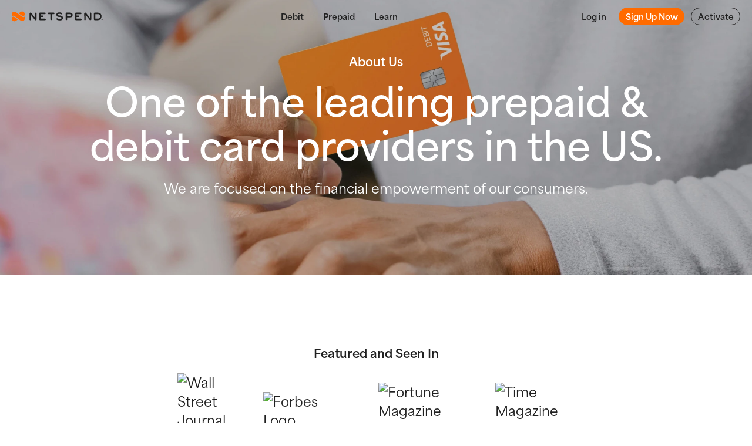

--- FILE ---
content_type: text/html; charset=utf-8
request_url: https://www.netspend.com/about
body_size: 26476
content:
<!DOCTYPE html><html lang="en"><head><meta charSet="utf-8"/><meta name="viewport" content="width=device-width"/><meta property="og:type" content="website"/><meta property="twitter:card" content="summary_large_image"/><meta property="twitter:site" content="@Netspend"/><link rel="canonical" href="https://www.netspend.com/about"/><meta property="og:url" content="https://www.netspend.com/about"/><meta property="twitter:url" content="https://www.netspend.com/about"/><title>About Us</title><meta name="title" content="About Us"/><meta property="og:title" content="About Us"/><meta property="twitter:title" content="About Us"/><meta name="description" content="Your money, at your fingertips."/><meta property="og:description" content="Your money, at your fingertips."/><meta property="twitter:description" content="Your money, at your fingertips."/><meta property="og:image" content="https://www.netspend.com/images/netspend-social-image.png"/><meta property="twitter:image" content="https://www.netspend.com/images/netspend-social-image.png"/><meta property="og:image:height" content="627"/><meta property="og:image:width" content="1200"/><meta property="og:image:alt" content="Netspend"/><meta property="twitter:image:alt" content="Netspend"/><link rel="preload" as="image" imageSrcSet="/_next/image?url=https%3A%2F%2Fnetspendprd.wpenginepowered.com%2Fwp-content%2Fuploads%2F2024%2F05%2FAbout_Hero_Mobile.jpg&amp;w=640&amp;q=90 640w, /_next/image?url=https%3A%2F%2Fnetspendprd.wpenginepowered.com%2Fwp-content%2Fuploads%2F2024%2F05%2FAbout_Hero_Mobile.jpg&amp;w=750&amp;q=90 750w, /_next/image?url=https%3A%2F%2Fnetspendprd.wpenginepowered.com%2Fwp-content%2Fuploads%2F2024%2F05%2FAbout_Hero_Mobile.jpg&amp;w=828&amp;q=90 828w, /_next/image?url=https%3A%2F%2Fnetspendprd.wpenginepowered.com%2Fwp-content%2Fuploads%2F2024%2F05%2FAbout_Hero_Mobile.jpg&amp;w=1080&amp;q=90 1080w, /_next/image?url=https%3A%2F%2Fnetspendprd.wpenginepowered.com%2Fwp-content%2Fuploads%2F2024%2F05%2FAbout_Hero_Mobile.jpg&amp;w=1200&amp;q=90 1200w, /_next/image?url=https%3A%2F%2Fnetspendprd.wpenginepowered.com%2Fwp-content%2Fuploads%2F2024%2F05%2FAbout_Hero_Mobile.jpg&amp;w=1920&amp;q=90 1920w, /_next/image?url=https%3A%2F%2Fnetspendprd.wpenginepowered.com%2Fwp-content%2Fuploads%2F2024%2F05%2FAbout_Hero_Mobile.jpg&amp;w=2048&amp;q=90 2048w, /_next/image?url=https%3A%2F%2Fnetspendprd.wpenginepowered.com%2Fwp-content%2Fuploads%2F2024%2F05%2FAbout_Hero_Mobile.jpg&amp;w=3840&amp;q=90 3840w" imageSizes="100vw" fetchpriority="high"/><link rel="preload" as="image" imageSrcSet="/_next/image?url=https%3A%2F%2Fnetspendprd.wpenginepowered.com%2Fwp-content%2Fuploads%2F2024%2F05%2FAbout_Hero-scaled.jpg&amp;w=640&amp;q=90 640w, /_next/image?url=https%3A%2F%2Fnetspendprd.wpenginepowered.com%2Fwp-content%2Fuploads%2F2024%2F05%2FAbout_Hero-scaled.jpg&amp;w=750&amp;q=90 750w, /_next/image?url=https%3A%2F%2Fnetspendprd.wpenginepowered.com%2Fwp-content%2Fuploads%2F2024%2F05%2FAbout_Hero-scaled.jpg&amp;w=828&amp;q=90 828w, /_next/image?url=https%3A%2F%2Fnetspendprd.wpenginepowered.com%2Fwp-content%2Fuploads%2F2024%2F05%2FAbout_Hero-scaled.jpg&amp;w=1080&amp;q=90 1080w, /_next/image?url=https%3A%2F%2Fnetspendprd.wpenginepowered.com%2Fwp-content%2Fuploads%2F2024%2F05%2FAbout_Hero-scaled.jpg&amp;w=1200&amp;q=90 1200w, /_next/image?url=https%3A%2F%2Fnetspendprd.wpenginepowered.com%2Fwp-content%2Fuploads%2F2024%2F05%2FAbout_Hero-scaled.jpg&amp;w=1920&amp;q=90 1920w, /_next/image?url=https%3A%2F%2Fnetspendprd.wpenginepowered.com%2Fwp-content%2Fuploads%2F2024%2F05%2FAbout_Hero-scaled.jpg&amp;w=2048&amp;q=90 2048w, /_next/image?url=https%3A%2F%2Fnetspendprd.wpenginepowered.com%2Fwp-content%2Fuploads%2F2024%2F05%2FAbout_Hero-scaled.jpg&amp;w=3840&amp;q=90 3840w" imageSizes="100vw" fetchpriority="high"/><meta name="next-head-count" content="23"/><link rel="icon" type="image/png" href="/images/favicon-32x32.png" sizes="32x32"/><link rel="icon" type="image/png" href="/images/favicon-16x16.png" sizes="16x16"/><link rel="apple-touch-icon" href="/images/apple-touch-icon.png"/><link rel="preconnect" href="https://fonts.googleapis.com"/><link rel="preconnect" href="https://fonts.gstatic.com" crossorigin="true"/><link rel="preconnect" href="https://fonts.gstatic.com" crossorigin /><link data-next-font="" rel="preconnect" href="/" crossorigin="anonymous"/><link rel="preload" href="/_next/static/css/50f561fdaf1309a4.css" as="style" crossorigin="anonymous"/><link rel="stylesheet" href="/_next/static/css/50f561fdaf1309a4.css" crossorigin="anonymous" data-n-g=""/><noscript data-n-css=""></noscript><script defer="" crossorigin="anonymous" nomodule="" src="/_next/static/chunks/polyfills-42372ed130431b0a.js"></script><script src="/js/at.js" defer="" data-nscript="beforeInteractive" crossorigin="anonymous"></script><script src="/_next/static/chunks/webpack-51e7b6d30bd5741a.js" defer="" crossorigin="anonymous"></script><script src="/_next/static/chunks/framework-e952fed463eb8e34.js" defer="" crossorigin="anonymous"></script><script src="/_next/static/chunks/main-7f25cf1b99a8dd36.js" defer="" crossorigin="anonymous"></script><script src="/_next/static/chunks/pages/_app-44a251f688f3becf.js" defer="" crossorigin="anonymous"></script><script src="/_next/static/chunks/pages/%5B...wordpressNode%5D-1892f3b40d51a413.js" defer="" crossorigin="anonymous"></script><script src="/_next/static/6x8mGlKIliZqqz_en9grh/_buildManifest.js" defer="" crossorigin="anonymous"></script><script src="/_next/static/6x8mGlKIliZqqz_en9grh/_ssgManifest.js" defer="" crossorigin="anonymous"></script><style data-href="https://fonts.googleapis.com/css2?family=Outfit:wght@200;400;500;600&display=swap">@font-face{font-family:'Outfit';font-style:normal;font-weight:200;font-display:swap;src:url(https://fonts.gstatic.com/l/font?kit=QGYyz_MVcBeNP4NjuGObqx1XmO1I4bC1C4I&skey=bafc0b239d492b2c&v=v15) format('woff')}@font-face{font-family:'Outfit';font-style:normal;font-weight:400;font-display:swap;src:url(https://fonts.gstatic.com/l/font?kit=QGYyz_MVcBeNP4NjuGObqx1XmO1I4TC1C4I&skey=bafc0b239d492b2c&v=v15) format('woff')}@font-face{font-family:'Outfit';font-style:normal;font-weight:500;font-display:swap;src:url(https://fonts.gstatic.com/l/font?kit=QGYyz_MVcBeNP4NjuGObqx1XmO1I4QK1C4I&skey=bafc0b239d492b2c&v=v15) format('woff')}@font-face{font-family:'Outfit';font-style:normal;font-weight:600;font-display:swap;src:url(https://fonts.gstatic.com/l/font?kit=QGYyz_MVcBeNP4NjuGObqx1XmO1I4e6yC4I&skey=bafc0b239d492b2c&v=v15) format('woff')}@font-face{font-family:'Outfit';font-style:normal;font-weight:200;font-display:swap;src:url(https://fonts.gstatic.com/s/outfit/v15/QGYvz_MVcBeNP4NJuktqUYLkn8BJ.woff2) format('woff2');unicode-range:U+0100-02BA,U+02BD-02C5,U+02C7-02CC,U+02CE-02D7,U+02DD-02FF,U+0304,U+0308,U+0329,U+1D00-1DBF,U+1E00-1E9F,U+1EF2-1EFF,U+2020,U+20A0-20AB,U+20AD-20C0,U+2113,U+2C60-2C7F,U+A720-A7FF}@font-face{font-family:'Outfit';font-style:normal;font-weight:200;font-display:swap;src:url(https://fonts.gstatic.com/s/outfit/v15/QGYvz_MVcBeNP4NJtEtqUYLknw.woff2) format('woff2');unicode-range:U+0000-00FF,U+0131,U+0152-0153,U+02BB-02BC,U+02C6,U+02DA,U+02DC,U+0304,U+0308,U+0329,U+2000-206F,U+20AC,U+2122,U+2191,U+2193,U+2212,U+2215,U+FEFF,U+FFFD}@font-face{font-family:'Outfit';font-style:normal;font-weight:400;font-display:swap;src:url(https://fonts.gstatic.com/s/outfit/v15/QGYvz_MVcBeNP4NJuktqUYLkn8BJ.woff2) format('woff2');unicode-range:U+0100-02BA,U+02BD-02C5,U+02C7-02CC,U+02CE-02D7,U+02DD-02FF,U+0304,U+0308,U+0329,U+1D00-1DBF,U+1E00-1E9F,U+1EF2-1EFF,U+2020,U+20A0-20AB,U+20AD-20C0,U+2113,U+2C60-2C7F,U+A720-A7FF}@font-face{font-family:'Outfit';font-style:normal;font-weight:400;font-display:swap;src:url(https://fonts.gstatic.com/s/outfit/v15/QGYvz_MVcBeNP4NJtEtqUYLknw.woff2) format('woff2');unicode-range:U+0000-00FF,U+0131,U+0152-0153,U+02BB-02BC,U+02C6,U+02DA,U+02DC,U+0304,U+0308,U+0329,U+2000-206F,U+20AC,U+2122,U+2191,U+2193,U+2212,U+2215,U+FEFF,U+FFFD}@font-face{font-family:'Outfit';font-style:normal;font-weight:500;font-display:swap;src:url(https://fonts.gstatic.com/s/outfit/v15/QGYvz_MVcBeNP4NJuktqUYLkn8BJ.woff2) format('woff2');unicode-range:U+0100-02BA,U+02BD-02C5,U+02C7-02CC,U+02CE-02D7,U+02DD-02FF,U+0304,U+0308,U+0329,U+1D00-1DBF,U+1E00-1E9F,U+1EF2-1EFF,U+2020,U+20A0-20AB,U+20AD-20C0,U+2113,U+2C60-2C7F,U+A720-A7FF}@font-face{font-family:'Outfit';font-style:normal;font-weight:500;font-display:swap;src:url(https://fonts.gstatic.com/s/outfit/v15/QGYvz_MVcBeNP4NJtEtqUYLknw.woff2) format('woff2');unicode-range:U+0000-00FF,U+0131,U+0152-0153,U+02BB-02BC,U+02C6,U+02DA,U+02DC,U+0304,U+0308,U+0329,U+2000-206F,U+20AC,U+2122,U+2191,U+2193,U+2212,U+2215,U+FEFF,U+FFFD}@font-face{font-family:'Outfit';font-style:normal;font-weight:600;font-display:swap;src:url(https://fonts.gstatic.com/s/outfit/v15/QGYvz_MVcBeNP4NJuktqUYLkn8BJ.woff2) format('woff2');unicode-range:U+0100-02BA,U+02BD-02C5,U+02C7-02CC,U+02CE-02D7,U+02DD-02FF,U+0304,U+0308,U+0329,U+1D00-1DBF,U+1E00-1E9F,U+1EF2-1EFF,U+2020,U+20A0-20AB,U+20AD-20C0,U+2113,U+2C60-2C7F,U+A720-A7FF}@font-face{font-family:'Outfit';font-style:normal;font-weight:600;font-display:swap;src:url(https://fonts.gstatic.com/s/outfit/v15/QGYvz_MVcBeNP4NJtEtqUYLknw.woff2) format('woff2');unicode-range:U+0000-00FF,U+0131,U+0152-0153,U+02BB-02BC,U+02C6,U+02DA,U+02DC,U+0304,U+0308,U+0329,U+2000-206F,U+20AC,U+2122,U+2191,U+2193,U+2212,U+2215,U+FEFF,U+FFFD}</style></head><body><noscript><iframe src="https://www.googletagmanager.com/ns.html?id=GTM-53VGTT" height="0" width="0" style="display:none;visibility:hidden"></iframe></noscript><noscript><iframe src="https://www.googletagmanager.com/ns.html?id=GTM-WJCC9FP" height="0" width="0" style="display:none;visibility:hidden"></iframe></noscript><div id="__next"><header class="ns_header Header_header__1RJ5C has-not-scrolled dark-background"><a class="skip-navigaiton sr-only" href="#main-content">Skip To Main Content</a><div class="ns_container Container_container__5iu0H Header_header-container__rvl2Y"><div class="Header_navbar__V_8gf"><div class="Header_logo-container__ELMyu"><a href="/"><svg class="Header_logo__X2AKx" width="155" height="18" fill="none" xmlns="http://www.w3.org/2000/svg" role="img" aria-describedby="netspend-logo-title-:Rcn6:"><title id="netspend-logo-title-:Rcn6:">Netspend</title><g class="ns_logo-text NetspendLogo_logo-text__9keML"><path fill-rule="evenodd" clip-rule="evenodd" d="M56.722 12.8242H49.1669C49.1669 12.8242 49.1635 12.8231 49.1635 12.8208V10.0604H52.5658C53.1205 10.0604 53.57 9.59805 53.57 9.02866V8.5276C53.57 7.95707 53.1205 7.49473 52.5658 7.49473H49.1635V5.17846L49.1657 5.17504H56.4353C57.1239 5.17504 57.6819 4.6011 57.6819 3.89278C57.6819 3.18446 57.1239 2.60938 56.4353 2.60938H47.9224C47.2338 2.60938 46.6758 3.18446 46.6758 3.89278V14.1076C46.6758 14.8159 47.2338 15.3899 47.9224 15.3899H56.722C57.4107 15.3899 57.9698 14.8159 57.9698 14.1076C57.9698 13.3981 57.4107 12.8242 56.722 12.8242Z"></path><path fill-rule="evenodd" clip-rule="evenodd" d="M71.6204 2.60986H62.4798C61.7934 2.60986 61.2354 3.18267 61.2354 3.88985V3.89554C61.2354 4.60272 61.7934 5.17553 62.4798 5.17553H65.8056V14.1104C65.8056 14.8176 66.3625 15.3904 67.0501 15.3904C67.7376 15.3904 68.2945 14.8176 68.2945 14.1104V5.17553H71.6204C72.3079 5.17553 72.8648 4.60272 72.8648 3.89554V3.88985C72.8648 3.18267 72.3079 2.60986 71.6204 2.60986Z"></path><path fill-rule="evenodd" clip-rule="evenodd" d="M146.558 12.8243H142.323V12.1798V5.17529H146.558C148.495 5.17529 150.338 5.94053 150.338 8.95028C150.338 11.541 148.735 12.8243 146.558 12.8243ZM146.558 2.60938H141.078C140.391 2.60938 139.834 3.18218 139.834 3.88936V14.1099C139.834 14.8171 140.391 15.3899 141.078 15.3899C141.109 15.3899 141.139 15.383 141.169 15.3808C141.2 15.383 141.23 15.3899 141.261 15.3899H146.558C150.267 15.3899 152.826 13.0212 152.826 8.80204C152.826 4.04082 149.405 2.60938 146.558 2.60938Z"></path><path fill-rule="evenodd" clip-rule="evenodd" d="M99.1995 8.21038H94.2461V7.51572V5.17554H99.1995C100.085 5.17554 101.186 5.29852 101.186 6.65595C101.186 8.08739 100.157 8.21038 99.1995 8.21038ZM99.1989 2.60986H93.0022C92.3147 2.60986 91.7578 3.18267 91.7578 3.88985V14.0569C91.7578 14.7572 92.2826 15.3687 92.9635 15.3892C93.6676 15.4109 94.2456 14.8301 94.2456 14.1104V11.703V10.776H99.1989C101.76 10.776 103.673 9.51768 103.673 6.65594C103.673 3.69512 101.616 2.60986 99.1989 2.60986Z"></path><path fill-rule="evenodd" clip-rule="evenodd" d="M41.0828 2.5392H41.0795C40.3997 2.54148 39.8505 3.10973 39.8516 3.80894L39.8749 11.6449L33.3284 3.22816C32.8479 2.61095 32.0706 2.38205 31.3466 2.64397C30.6214 2.90589 30.1542 3.58574 30.1553 4.37605L30.1719 14.2288C30.1741 14.928 30.7243 15.4928 31.403 15.4928H31.4052C32.085 15.4917 32.6342 14.9234 32.6331 14.2242L32.6198 6.37005L39.1685 14.7902C39.649 15.4074 40.4274 15.6374 41.1514 15.3744C41.8766 15.1113 42.3438 14.4315 42.3416 13.64L42.3128 3.80097C42.3117 3.1029 41.7604 2.5392 41.0828 2.5392Z"></path><path fill-rule="evenodd" clip-rule="evenodd" d="M134.298 2.5392H134.294C133.615 2.54148 133.065 3.10973 133.066 3.80894L133.09 11.6449L126.543 3.22816C126.063 2.61095 125.285 2.38205 124.561 2.64397C123.836 2.90589 123.369 3.58574 123.37 4.37605L123.387 14.2288C123.388 14.928 123.939 15.4928 124.618 15.4928H124.62C125.3 15.4917 125.849 14.9234 125.848 14.2242L125.835 6.37005L132.383 14.7902C132.864 15.4074 133.642 15.6374 134.366 15.3744C135.091 15.1113 135.559 14.4315 135.556 13.64L135.528 3.80097C135.527 3.1029 134.975 2.5392 134.298 2.5392Z"></path><path fill-rule="evenodd" clip-rule="evenodd" d="M81.1258 7.43515C79.4507 7.43515 78.8318 7.03886 78.6125 6.80313C78.4996 6.68014 78.3712 6.482 78.3911 6.03446C78.4066 5.67688 78.4498 4.72828 81.2066 4.72828C81.9915 4.72828 83.2603 4.92415 84.2512 5.47646C84.848 5.80898 85.5953 5.58122 85.9197 4.96628C86.243 4.35248 86.0216 3.58381 85.4237 3.25015C84.0298 2.4735 82.3314 2.19678 81.2066 2.19678C76.7625 2.19678 75.9941 4.52785 75.9333 5.9183C75.8868 6.95687 76.1979 7.86789 76.8334 8.55115C77.718 9.50431 79.1218 9.96665 81.1258 9.96665C83.67 9.96665 84.6609 10.7285 84.7362 11.381C84.807 12.0016 84.6221 12.2977 84.476 12.4674C84.0475 12.9628 83.0555 13.2714 81.8875 13.2714C79.7119 13.2714 78.4199 12.7043 77.8442 12.3672C77.253 12.021 76.5012 12.2328 76.1658 12.8398C75.8292 13.4479 76.0351 14.22 76.6252 14.5662C77.5884 15.131 79.2824 15.8029 81.8875 15.8029C83.0068 15.8029 85.0716 15.5877 86.3161 14.1482C87.018 13.3352 87.3169 12.275 87.1796 11.0838C86.9128 8.76524 84.7063 7.43515 81.1258 7.43515Z"></path><path fill-rule="evenodd" clip-rule="evenodd" d="M117.846 12.8242H110.29C110.29 12.8242 110.287 12.8231 110.287 12.8208V10.0604H113.782C114.337 10.0604 114.785 9.59805 114.785 9.02866V8.5276C114.785 7.95707 114.337 7.49473 113.782 7.49473H110.287V5.17846L110.289 5.17504H117.559C118.247 5.17504 118.805 4.6011 118.805 3.89278C118.805 3.18446 118.247 2.60938 117.559 2.60938H109.046C108.357 2.60938 107.799 3.18446 107.799 3.89278V14.1076C107.799 14.8159 108.357 15.3899 109.046 15.3899H117.846C118.534 15.3899 119.093 14.8159 119.093 14.1076C119.093 13.3981 118.534 12.8242 117.846 12.8242Z"></path><path fill-rule="evenodd" clip-rule="evenodd" d="M153.745 13.7606C153.748 13.7218 153.771 13.7002 153.809 13.7002H153.895C153.931 13.7002 153.954 13.7161 153.965 13.7503L154.255 14.4461C154.286 14.5224 154.322 14.6317 154.322 14.6317H154.326C154.326 14.6317 154.36 14.5224 154.39 14.4461L154.681 13.7503C154.692 13.7161 154.715 13.7002 154.751 13.7002H154.836C154.874 13.7002 154.897 13.7218 154.901 13.7606L155 15.0121C155.001 15.0553 154.98 15.0793 154.939 15.0793H154.878C154.839 15.0793 154.818 15.0576 154.814 15.0166L154.753 14.2092C154.746 14.1261 154.749 14.0065 154.749 14.0065H154.746C154.746 14.0065 154.703 14.1341 154.674 14.2092L154.427 14.7798C154.413 14.8151 154.39 14.831 154.354 14.831H154.292C154.255 14.831 154.233 14.8151 154.22 14.7798L153.973 14.2092C153.944 14.1352 153.901 14.0031 153.901 14.0031H153.896C153.896 14.0031 153.901 14.1261 153.893 14.2092L153.832 15.0166C153.829 15.0576 153.808 15.0793 153.769 15.0793H153.707C153.665 15.0793 153.644 15.0553 153.646 15.0121L153.745 13.7606Z"></path><path fill-rule="evenodd" clip-rule="evenodd" d="M152.603 14.8702L152.635 14.8235C152.659 14.7916 152.685 14.7882 152.721 14.8121C152.768 14.8463 152.871 14.9226 153.014 14.9226C153.156 14.9226 153.249 14.8451 153.249 14.7256C153.249 14.4215 152.603 14.4898 152.603 14.0594C152.603 13.8271 152.794 13.6768 153.038 13.6768C153.198 13.6768 153.323 13.7417 153.374 13.7827C153.406 13.8054 153.41 13.835 153.393 13.8703L153.367 13.9193C153.344 13.9603 153.314 13.9558 153.281 13.9364C153.23 13.9057 153.148 13.8567 153.034 13.8567C152.895 13.8567 152.794 13.9307 152.794 14.0503C152.794 14.3464 153.439 14.2666 153.439 14.7096C153.439 14.9271 153.281 15.1025 153.014 15.1025C152.82 15.1025 152.672 15.0103 152.611 14.9602C152.587 14.9362 152.574 14.9089 152.603 14.8702Z"></path></g><g class="ns_logo-icon NetspendLogo_logo-icon__OUH5H"><path fill-rule="evenodd" clip-rule="evenodd" d="M11.1092 4.794C9.6201 3.64269 8.09667 2.52669 6.49463 1.56329C3.62492 -0.163098 0.015625 1.94478 0.015625 5.36453V5.51029V9.04961V9.19537C2.1657 5.88267 6.02078 9.1874 9.09864 11.6255C9.76292 12.1516 10.4327 12.68 11.1092 13.2027C12.5983 14.354 14.1229 15.47 15.7238 16.4334C18.5946 18.1598 22.2039 16.0519 22.2039 12.6322V12.4864V8.94598V8.80022C20.0538 12.1129 16.1988 8.80933 13.1209 6.3712C12.4555 5.84509 11.7868 5.3167 11.1092 4.794Z"></path><path fill-rule="evenodd" clip-rule="evenodd" d="M9.33441 13.4915C8.3103 12.6807 7.29615 11.8494 6.21115 11.124C4.6844 10.1025 2.27747 8.50483 0.713074 10.3758C0.192716 10.9976 -0.00435574 11.8483 7.28377e-05 12.6682C0.00450141 13.7307 0.330002 14.7966 0.955538 15.6415C2.30072 17.4613 4.91358 17.9225 6.8068 16.7484C7.52423 16.302 8.94912 15.2316 10.3087 14.2602C10.2578 14.2192 10.2079 14.1782 10.1581 14.1372C9.88355 13.922 9.60676 13.7068 9.33441 13.4915Z"></path><path fill-rule="evenodd" clip-rule="evenodd" d="M12.8688 4.5085C13.8929 5.3193 14.9071 6.15061 15.9921 6.87601C17.5188 7.8975 19.9258 9.4952 21.4902 7.62419C22.0105 7.00242 22.2076 6.15175 22.2032 5.33183C22.1987 4.26935 21.8732 3.20346 21.2477 2.35848C19.9025 0.538718 17.2896 0.0775132 15.3964 1.25159C14.679 1.69799 13.2541 2.76844 11.8945 3.73982C11.9455 3.78082 11.9953 3.82181 12.0451 3.86281C12.3197 4.07804 12.5965 4.29327 12.8688 4.5085Z"></path></g></svg></a></div><div class="Header_mobile-container__9h6I4"><div class="Header_mobile-cta-container__EbHEy"><div class="HeaderMobileCtas_cta__Ey9ac"><a href="/signup/debitaccount/?AID=d_corp_mobile&amp;siteid=global_nav_signup_scroll_walletweb" class="ns_button ButtonLink_button__h9km_ link-button filled-button" tabindex="-1">Sign Up Now</a></div><div class="HeaderMobileCtas_cta__Ey9ac"><a href="/account/login" class="ns_button ButtonLink_button__h9km_ link-button is-style-outline" tabindex="-1">Log In</a></div></div><div class="Header_nav-toggle__Dx7Op"><button id="nav-open-button" type="button" class="Header_nav-open-button__zTeWG" aria-label="Open the navigation menu" aria-controls="primary-navigation" aria-expanded="false" aria-hidden="false" focusable="true" tabindex="0"><svg width="24" height="15" fill="none" xmlns="http://www.w3.org/2000/svg" aria-hidden="true" focusable="false"><path d="M.95 2.85h22.1c.47 0 .85-.269.85-.6V.75c0-.331-.38-.6-.85-.6H.95C.48.15.1.419.1.75v1.5c0 .331.38.6.85.6Zm0 6h22.1c.47 0 .85-.269.85-.6v-1.5c0-.331-.38-.6-.85-.6H.95c-.47 0-.85.269-.85.6v1.5c0 .331.38.6.85.6Zm0 6h22.1c.47 0 .85-.269.85-.6v-1.5c0-.331-.38-.6-.85-.6H.95c-.47 0-.85.269-.85.6v1.5c0 .331.38.6.85.6Z" fill="#202020"></path></svg></button><button type="button" id="nav-close-button" class="Header_nav-close-button__w7rEo" aria-label="Close the navigation menu" aria-controls="primary-navigation" aria-expanded="false" aria-hidden="true" focusable="false" tabindex="-1"><svg width="17" height="17" fill="none" xmlns="http://www.w3.org/2000/svg" aria-hidden="true" focusable="false"><path d="M15.944 14.532a1.144 1.144 0 0 1-1.619 1.619l-6.044-6.046-6.046 6.044A1.144 1.144 0 0 1 .617 14.53l6.046-6.044L.619 2.44A1.144 1.144 0 0 1 2.237.822l6.044 6.046L14.327.821a1.144 1.144 0 1 1 1.619 1.618L9.9 8.486l6.044 6.046Z" fill="#202020"></path></svg></button></div></div><nav id="primary-navigation" class="nav Header_primary-navigation__kruXe" role="navigation" aria-label="Header menu"><div class="HeaderNavigationMenu_spacer__Ecb9B"></div><ul class="ns_menu-ul HeaderNavigationMenu_menu__ul__56PPb" hidden=""><li class="ns_menu-li HeaderNavigationMenu_menu__li__U21Yr" data-id="cG9zdDozMzI="><button id="parent-category-cG9zdDozMzI=" type="button" class="ns_parent-category HeaderNavigationMenu_parentCategory__H2TPW" aria-expanded="false" aria-controls="sub-menu-cG9zdDozMzI=">Debit<svg width="100%" viewBox="0 0 17 10" fill="none" xmlns="http://www.w3.org/2000/svg" class="ChevronDown_chevron-down-icon__Gu4n0 HeaderNavigationMenu_mobile-nav-chevron__5pQUw" aria-hidden="true"><path d="m2 1.75 6.5 6.5 6.5-6.5" stroke="#202020" stroke-width="2.34" stroke-linecap="round" stroke-linejoin="round"></path></svg></button><ul id="sub-menu-cG9zdDozMzI=" class="ns_menu-ul HeaderNavigationMenu_menu__ul__56PPb" style="grid-template-rows:repeat(5, 1fr);grid-template-columns:repeat(2, 1fr)" hidden="" aria-labelledby="parent-category-cG9zdDozMzI="><li class="ns_menu-li HeaderNavigationMenu_menu__li__U21Yr" data-id="cG9zdDozNDE="><a href="/debit-card" class="HeaderNavigationMenu_menu__a__WTZVE">Netspend Debit Account</a></li><li class="ns_menu-li HeaderNavigationMenu_menu__li__U21Yr" data-id="cG9zdDozNDA="><a href="/benefits/get-paid-early" class="HeaderNavigationMenu_menu__a__WTZVE">Get Paid Early</a></li><li class="ns_menu-li HeaderNavigationMenu_menu__li__U21Yr" data-id="cG9zdDo2MDY="><a href="/benefits/overdraft-protection" class="HeaderNavigationMenu_menu__a__WTZVE">Overdraft Protection</a></li><li class="ns_menu-li HeaderNavigationMenu_menu__li__U21Yr" data-id="cG9zdDo2MDg="><a href="/savings-account" class="HeaderNavigationMenu_menu__a__WTZVE">Savings Account</a></li><li class="ns_menu-li HeaderNavigationMenu_menu__li__U21Yr" data-id="cG9zdDozMzk="><a href="/benefits/payback-rewards" class="HeaderNavigationMenu_menu__a__WTZVE">Netspend Rewards</a></li><li class="ns_menu-li HeaderNavigationMenu_menu__li__U21Yr" data-id="cG9zdDo2MDU="><a href="/add-money" class="HeaderNavigationMenu_menu__a__WTZVE">Ways to Load</a></li><li class="ns_menu-li HeaderNavigationMenu_menu__li__U21Yr" data-id="cG9zdDo2MDc="><a href="/send-money" class="HeaderNavigationMenu_menu__a__WTZVE">Send Money</a></li><li class="ns_menu-li HeaderNavigationMenu_menu__li__U21Yr" data-id="cG9zdDo2MDk="><a href="/account-security" class="HeaderNavigationMenu_menu__a__WTZVE">Account Security</a></li><li class="ns_menu-li HeaderNavigationMenu_menu__li__U21Yr" data-id="cG9zdDo2MTA="><a href="/fees" class="HeaderNavigationMenu_menu__a__WTZVE">Fee Overview</a></li></ul></li><li class="ns_menu-li HeaderNavigationMenu_menu__li__U21Yr" data-id="cG9zdDozMzM="><button id="parent-category-cG9zdDozMzM=" type="button" class="ns_parent-category HeaderNavigationMenu_parentCategory__H2TPW" aria-expanded="false" aria-controls="sub-menu-cG9zdDozMzM=">Prepaid<svg width="100%" viewBox="0 0 17 10" fill="none" xmlns="http://www.w3.org/2000/svg" class="ChevronDown_chevron-down-icon__Gu4n0 HeaderNavigationMenu_mobile-nav-chevron__5pQUw" aria-hidden="true"><path d="m2 1.75 6.5 6.5 6.5-6.5" stroke="#202020" stroke-width="2.34" stroke-linecap="round" stroke-linejoin="round"></path></svg></button><ul id="sub-menu-cG9zdDozMzM=" class="ns_menu-ul HeaderNavigationMenu_menu__ul__56PPb" style="grid-template-rows:repeat(4, 1fr);grid-template-columns:repeat(2, 1fr)" hidden="" aria-labelledby="parent-category-cG9zdDozMzM="><li class="ns_menu-li HeaderNavigationMenu_menu__li__U21Yr" data-id="cG9zdDo2MTE="><a href="/prepaid-card" class="HeaderNavigationMenu_menu__a__WTZVE">Netspend Prepaid Card</a></li><li class="ns_menu-li HeaderNavigationMenu_menu__li__U21Yr" data-id="cG9zdDozNjQ5"><a href="/benefits/get-paid-early" class="HeaderNavigationMenu_menu__a__WTZVE">Get Paid Early</a></li><li class="ns_menu-li HeaderNavigationMenu_menu__li__U21Yr" data-id="cG9zdDozNTMy"><a href="/savings-account" class="HeaderNavigationMenu_menu__a__WTZVE">Savings Account</a></li><li class="ns_menu-li HeaderNavigationMenu_menu__li__U21Yr" data-id="cG9zdDo2MTI="><a href="/benefits/payback-rewards" class="HeaderNavigationMenu_menu__a__WTZVE">Netspend Rewards</a></li><li class="ns_menu-li HeaderNavigationMenu_menu__li__U21Yr" data-id="cG9zdDo2MTM="><a href="/reload-locations" class="HeaderNavigationMenu_menu__a__WTZVE">Reload Nationwide</a></li><li class="ns_menu-li HeaderNavigationMenu_menu__li__U21Yr" data-id="cG9zdDo2MTQ="><a href="/benefits/purchase-cushion" class="HeaderNavigationMenu_menu__a__WTZVE">Purchase Cushion</a></li><li class="ns_menu-li HeaderNavigationMenu_menu__li__U21Yr" data-id="cG9zdDozNjIw"><a href="/account-security" class="HeaderNavigationMenu_menu__a__WTZVE">Account Security</a></li><li class="ns_menu-li HeaderNavigationMenu_menu__li__U21Yr" data-id="cG9zdDo2MTc="><a href="/fees" class="HeaderNavigationMenu_menu__a__WTZVE">Fee Overview</a></li></ul></li><li class="ns_menu-li HeaderNavigationMenu_menu__li__U21Yr" data-id="cG9zdDozMzQ="><button id="parent-category-cG9zdDozMzQ=" type="button" class="ns_parent-category HeaderNavigationMenu_parentCategory__H2TPW" aria-expanded="false" aria-controls="sub-menu-cG9zdDozMzQ=">Learn<svg width="100%" viewBox="0 0 17 10" fill="none" xmlns="http://www.w3.org/2000/svg" class="ChevronDown_chevron-down-icon__Gu4n0 HeaderNavigationMenu_mobile-nav-chevron__5pQUw" aria-hidden="true"><path d="m2 1.75 6.5 6.5 6.5-6.5" stroke="#202020" stroke-width="2.34" stroke-linecap="round" stroke-linejoin="round"></path></svg></button><ul id="sub-menu-cG9zdDozMzQ=" class="ns_menu-ul HeaderNavigationMenu_menu__ul__56PPb" hidden="" aria-labelledby="parent-category-cG9zdDozMzQ="><li class="ns_menu-li HeaderNavigationMenu_menu__li__U21Yr" data-id="cG9zdDoyMTQw"><a href="/blog" class="HeaderNavigationMenu_menu__a__WTZVE">Blog</a></li><li class="ns_menu-li HeaderNavigationMenu_menu__li__U21Yr" data-id="cG9zdDoyMTU5"><a href="/help/faqs" class="HeaderNavigationMenu_menu__a__WTZVE">FAQ</a></li><li class="ns_menu-li HeaderNavigationMenu_menu__li__U21Yr" data-id="cG9zdDozMzU="><a href="/about" class="HeaderNavigationMenu_menu__a__WTZVE">About Us</a></li><li class="ns_menu-li HeaderNavigationMenu_menu__li__U21Yr" data-id="cG9zdDo2MjA="><a href="/help" class="HeaderNavigationMenu_menu__a__WTZVE">Help Center</a></li><li class="ns_menu-li HeaderNavigationMenu_menu__li__U21Yr" data-id="cG9zdDo2MjE="><a href="https://www.ouro.com/careers/" class="HeaderNavigationMenu_menu__a__WTZVE">Careers</a></li></ul></li></ul><ul class="menu HeaderNavigationMenu_menu__ul__56PPb"><li class="HeaderNavigationMenu_menu__li__U21Yr HeaderNavigationMenu_cta__HRc89"><a href="/account/login" class="HeaderNavigationMenu_cta-link__VapMM">Log in</a></li><li class="HeaderNavigationMenu_menu__li__U21Yr HeaderNavigationMenu_cta__HRc89"><a href="/signup/debitaccount/?AID=d_corp_mobile&amp;siteid=global_nav_signup_walletweb" class="ns_button ButtonLink_button__h9km_ link-button filled-button">Sign Up Now</a></li><li class="HeaderNavigationMenu_menu__li__U21Yr HeaderNavigationMenu_cta__HRc89"><a href="/account/activate" class="ns_button ButtonLink_button__h9km_ link-button is-style-outline">Activate</a></li></ul></nav></div></div></header><main id="main-content" tabindex="-1" class="ns_main Main_main__elSTq"><section class="ns_hero AcfHero_hero__9lZsG bg-none is-dark AcfHero_justify-center__FTRfW" style="--minHeroHeightMobile:550px;--minHeroHeightDesk:650px"><div class="ns_container Container_container__5iu0H AcfHero_hero-container__Onshl"><div class="ns_columns CoreColumns_columns__DhK3e collapseMobile alignItems-center col-count-1"><div class="ns_column CoreColumn_column__SZqV8 align-center"><div class="ns_group CoreGroup_group__Hosl0"><h1 class="ns_heading CoreHeading_heading__HhL69 is-style-heading-eyebrow textAlign-center">About Us</h1><h2 class="ns_heading CoreHeading_heading__HhL69 is-style-heading-headline textAlign-center">One of the leading prepaid &amp; debit card providers in the US.</h2><p class="CoreParagraph_paragraph__flABq textAlign-center">We are focused on the financial empowerment of our consumers.</p></div></div></div></div><div class="ns_image-container Image_image-container__Cp2yp AcfHero_hero-background--mobile__qUbrk"><img alt="" fetchpriority="high" decoding="async" data-nimg="fill" class="ns_image Image_image__lHCct" style="position:absolute;height:100%;width:100%;left:0;top:0;right:0;bottom:0;object-fit:cover;object-position:50% 50%;color:transparent" sizes="100vw" srcSet="/_next/image?url=https%3A%2F%2Fnetspendprd.wpenginepowered.com%2Fwp-content%2Fuploads%2F2024%2F05%2FAbout_Hero_Mobile.jpg&amp;w=640&amp;q=90 640w, /_next/image?url=https%3A%2F%2Fnetspendprd.wpenginepowered.com%2Fwp-content%2Fuploads%2F2024%2F05%2FAbout_Hero_Mobile.jpg&amp;w=750&amp;q=90 750w, /_next/image?url=https%3A%2F%2Fnetspendprd.wpenginepowered.com%2Fwp-content%2Fuploads%2F2024%2F05%2FAbout_Hero_Mobile.jpg&amp;w=828&amp;q=90 828w, /_next/image?url=https%3A%2F%2Fnetspendprd.wpenginepowered.com%2Fwp-content%2Fuploads%2F2024%2F05%2FAbout_Hero_Mobile.jpg&amp;w=1080&amp;q=90 1080w, /_next/image?url=https%3A%2F%2Fnetspendprd.wpenginepowered.com%2Fwp-content%2Fuploads%2F2024%2F05%2FAbout_Hero_Mobile.jpg&amp;w=1200&amp;q=90 1200w, /_next/image?url=https%3A%2F%2Fnetspendprd.wpenginepowered.com%2Fwp-content%2Fuploads%2F2024%2F05%2FAbout_Hero_Mobile.jpg&amp;w=1920&amp;q=90 1920w, /_next/image?url=https%3A%2F%2Fnetspendprd.wpenginepowered.com%2Fwp-content%2Fuploads%2F2024%2F05%2FAbout_Hero_Mobile.jpg&amp;w=2048&amp;q=90 2048w, /_next/image?url=https%3A%2F%2Fnetspendprd.wpenginepowered.com%2Fwp-content%2Fuploads%2F2024%2F05%2FAbout_Hero_Mobile.jpg&amp;w=3840&amp;q=90 3840w" src="/_next/image?url=https%3A%2F%2Fnetspendprd.wpenginepowered.com%2Fwp-content%2Fuploads%2F2024%2F05%2FAbout_Hero_Mobile.jpg&amp;w=3840&amp;q=90"/></div><div class="ns_image-container Image_image-container__Cp2yp AcfHero_hero-background__QYeZq"><img alt="" fetchpriority="high" decoding="async" data-nimg="fill" class="ns_image Image_image__lHCct" style="position:absolute;height:100%;width:100%;left:0;top:0;right:0;bottom:0;object-fit:cover;object-position:57% 47%;color:transparent" sizes="100vw" srcSet="/_next/image?url=https%3A%2F%2Fnetspendprd.wpenginepowered.com%2Fwp-content%2Fuploads%2F2024%2F05%2FAbout_Hero-scaled.jpg&amp;w=640&amp;q=90 640w, /_next/image?url=https%3A%2F%2Fnetspendprd.wpenginepowered.com%2Fwp-content%2Fuploads%2F2024%2F05%2FAbout_Hero-scaled.jpg&amp;w=750&amp;q=90 750w, /_next/image?url=https%3A%2F%2Fnetspendprd.wpenginepowered.com%2Fwp-content%2Fuploads%2F2024%2F05%2FAbout_Hero-scaled.jpg&amp;w=828&amp;q=90 828w, /_next/image?url=https%3A%2F%2Fnetspendprd.wpenginepowered.com%2Fwp-content%2Fuploads%2F2024%2F05%2FAbout_Hero-scaled.jpg&amp;w=1080&amp;q=90 1080w, /_next/image?url=https%3A%2F%2Fnetspendprd.wpenginepowered.com%2Fwp-content%2Fuploads%2F2024%2F05%2FAbout_Hero-scaled.jpg&amp;w=1200&amp;q=90 1200w, /_next/image?url=https%3A%2F%2Fnetspendprd.wpenginepowered.com%2Fwp-content%2Fuploads%2F2024%2F05%2FAbout_Hero-scaled.jpg&amp;w=1920&amp;q=90 1920w, /_next/image?url=https%3A%2F%2Fnetspendprd.wpenginepowered.com%2Fwp-content%2Fuploads%2F2024%2F05%2FAbout_Hero-scaled.jpg&amp;w=2048&amp;q=90 2048w, /_next/image?url=https%3A%2F%2Fnetspendprd.wpenginepowered.com%2Fwp-content%2Fuploads%2F2024%2F05%2FAbout_Hero-scaled.jpg&amp;w=3840&amp;q=90 3840w" src="/_next/image?url=https%3A%2F%2Fnetspendprd.wpenginepowered.com%2Fwp-content%2Fuploads%2F2024%2F05%2FAbout_Hero-scaled.jpg&amp;w=3840&amp;q=90"/></div></section><div class="ns_group CoreGroup_group__Hosl0"><h2 class="ns_heading CoreHeading_heading__HhL69 is-style-heading-eyebrow textAlign-center">Featured and Seen In</h2><div class="ns_logo-farm-container AcfLogoFarm_logo-farm-container__fsxEH align-center"><div class="ns_logo-farm AcfLogoFarm_logo-farm__JI_MN display-flex collapse" style="--verticalGap:1.5rem;--horizontalGap:2rem;--columnCount:0"><div class="AcfLogoFarm_logo-container__zIsCs"><div class="ns_image-container Image_image-container__Cp2yp"><img alt="Wall Street Journal logo" loading="lazy" width="102" height="59.00000000000001" decoding="async" data-nimg="1" class="ns_image Image_image__lHCct" style="color:transparent" src="https://netspendprd.wpenginepowered.com/wp-content/uploads/2024/05/WSJ-logo.svg"/></div></div><div class="AcfLogoFarm_logo-container__zIsCs"><div class="ns_image-container Image_image-container__Cp2yp"><img alt="Forbes Logo" loading="lazy" width="152" height="40" decoding="async" data-nimg="1" class="ns_image Image_image__lHCct" style="color:transparent" src="https://netspendprd.wpenginepowered.com/wp-content/uploads/2024/05/forbes-logo.svg"/></div></div><div class="AcfLogoFarm_logo-container__zIsCs"><div class="ns_image-container Image_image-container__Cp2yp"><img alt="Fortune Magazine logo" loading="lazy" width="155" height="40" decoding="async" data-nimg="1" class="ns_image Image_image__lHCct" style="color:transparent" src="https://netspendprd.wpenginepowered.com/wp-content/uploads/2024/05/fortune-logo.svg"/></div></div><div class="AcfLogoFarm_logo-container__zIsCs"><div class="ns_image-container Image_image-container__Cp2yp"><img alt="Time Magazine logo" loading="lazy" width="136" height="40" decoding="async" data-nimg="1" class="ns_image Image_image__lHCct" style="color:transparent" src="https://netspendprd.wpenginepowered.com/wp-content/uploads/2024/05/time-logo.svg"/></div></div></div></div></div><section class="ns_group CoreGroup_group__Hosl0"><div class="ns_container Container_container__5iu0H"><div class="ns_card Card_card__lBhxo bg-onyx-50 BasicCard_basic-card__KoHCD" style="--minCardHeightMobile:0px;--minCardHeightDesk:0px"><div class="CardSideFront_card-front__eLIK9 align-items-bottom-mobile align-items-center-desk muli-column-card"><div class="CardSideFront_content-container__IqqG_"><div class="ns_columns CoreColumns_columns__DhK3e collapseMobile col-count-2"><div class="ns_column CoreColumn_column__SZqV8"><h2 class="ns_heading CoreHeading_heading__HhL69 is-font-size-sm">Our Story</h2><p class="CoreParagraph_paragraph__flABq">Founded in 1999 by prepaid debit industry pioneers, the company serves millions of Americans nationwide by giving them access to innovative payment products offering convenience, security, and freedom to do more with their money.</p></div><div class="ns_column CoreColumn_column__SZqV8 is-style-hidden-mobile"></div></div></div><div class="ns_image-container Image_image-container__Cp2yp CardSideFront_card-background--mobile__tolho" style="aspect-ratio:1.0766666666666667"><img alt="Front and back of a Netspend Visa Debit card" loading="lazy" decoding="async" data-nimg="fill" class="ns_image Image_image__lHCct" style="position:absolute;height:100%;width:100%;left:0;top:0;right:0;bottom:0;object-fit:contain;object-position:50% 0%;color:transparent" sizes="100vw" srcSet="/_next/image?url=https%3A%2F%2Fnetspendprd.wpenginepowered.com%2Fwp-content%2Fuploads%2F2024%2F05%2Fnetspend-blue-debit-card-front-back.png&amp;w=640&amp;q=90 640w, /_next/image?url=https%3A%2F%2Fnetspendprd.wpenginepowered.com%2Fwp-content%2Fuploads%2F2024%2F05%2Fnetspend-blue-debit-card-front-back.png&amp;w=750&amp;q=90 750w, /_next/image?url=https%3A%2F%2Fnetspendprd.wpenginepowered.com%2Fwp-content%2Fuploads%2F2024%2F05%2Fnetspend-blue-debit-card-front-back.png&amp;w=828&amp;q=90 828w, /_next/image?url=https%3A%2F%2Fnetspendprd.wpenginepowered.com%2Fwp-content%2Fuploads%2F2024%2F05%2Fnetspend-blue-debit-card-front-back.png&amp;w=1080&amp;q=90 1080w, /_next/image?url=https%3A%2F%2Fnetspendprd.wpenginepowered.com%2Fwp-content%2Fuploads%2F2024%2F05%2Fnetspend-blue-debit-card-front-back.png&amp;w=1200&amp;q=90 1200w, /_next/image?url=https%3A%2F%2Fnetspendprd.wpenginepowered.com%2Fwp-content%2Fuploads%2F2024%2F05%2Fnetspend-blue-debit-card-front-back.png&amp;w=1920&amp;q=90 1920w, /_next/image?url=https%3A%2F%2Fnetspendprd.wpenginepowered.com%2Fwp-content%2Fuploads%2F2024%2F05%2Fnetspend-blue-debit-card-front-back.png&amp;w=2048&amp;q=90 2048w, /_next/image?url=https%3A%2F%2Fnetspendprd.wpenginepowered.com%2Fwp-content%2Fuploads%2F2024%2F05%2Fnetspend-blue-debit-card-front-back.png&amp;w=3840&amp;q=90 3840w" src="/_next/image?url=https%3A%2F%2Fnetspendprd.wpenginepowered.com%2Fwp-content%2Fuploads%2F2024%2F05%2Fnetspend-blue-debit-card-front-back.png&amp;w=3840&amp;q=90"/></div><div class="ns_image-container Image_image-container__Cp2yp CardSideFront_card-background__3ShE4"><img alt="Front and back of a Netspend Visa Debit card" loading="lazy" decoding="async" data-nimg="fill" class="ns_image Image_image__lHCct" style="position:absolute;height:100%;width:100%;left:0;top:0;right:0;bottom:0;object-fit:contain;object-position:89% 50%;color:transparent" sizes="100vw" srcSet="/_next/image?url=https%3A%2F%2Fnetspendprd.wpenginepowered.com%2Fwp-content%2Fuploads%2F2024%2F05%2Fnetspend-blue-debit-card-front-back.png&amp;w=640&amp;q=90 640w, /_next/image?url=https%3A%2F%2Fnetspendprd.wpenginepowered.com%2Fwp-content%2Fuploads%2F2024%2F05%2Fnetspend-blue-debit-card-front-back.png&amp;w=750&amp;q=90 750w, /_next/image?url=https%3A%2F%2Fnetspendprd.wpenginepowered.com%2Fwp-content%2Fuploads%2F2024%2F05%2Fnetspend-blue-debit-card-front-back.png&amp;w=828&amp;q=90 828w, /_next/image?url=https%3A%2F%2Fnetspendprd.wpenginepowered.com%2Fwp-content%2Fuploads%2F2024%2F05%2Fnetspend-blue-debit-card-front-back.png&amp;w=1080&amp;q=90 1080w, /_next/image?url=https%3A%2F%2Fnetspendprd.wpenginepowered.com%2Fwp-content%2Fuploads%2F2024%2F05%2Fnetspend-blue-debit-card-front-back.png&amp;w=1200&amp;q=90 1200w, /_next/image?url=https%3A%2F%2Fnetspendprd.wpenginepowered.com%2Fwp-content%2Fuploads%2F2024%2F05%2Fnetspend-blue-debit-card-front-back.png&amp;w=1920&amp;q=90 1920w, /_next/image?url=https%3A%2F%2Fnetspendprd.wpenginepowered.com%2Fwp-content%2Fuploads%2F2024%2F05%2Fnetspend-blue-debit-card-front-back.png&amp;w=2048&amp;q=90 2048w, /_next/image?url=https%3A%2F%2Fnetspendprd.wpenginepowered.com%2Fwp-content%2Fuploads%2F2024%2F05%2Fnetspend-blue-debit-card-front-back.png&amp;w=3840&amp;q=90 3840w" src="/_next/image?url=https%3A%2F%2Fnetspendprd.wpenginepowered.com%2Fwp-content%2Fuploads%2F2024%2F05%2Fnetspend-blue-debit-card-front-back.png&amp;w=3840&amp;q=90"/></div></div></div></div></section><section class="ns_group CoreGroup_group__Hosl0"><div class="ns_container Container_container__5iu0H"><div class="ns_stats stats"><div class="ns_grid Grid_grid__AULvL Grid_col-count-4__5WHt8 collapseMobile"><div class="ns_stat AcfStats_stat__dnXwc AcfStats_show__QJFLU"><h2 class="ns_heading"><span class="ns_stat-num AcfStats_stat_num__bGkfU">25</span><span class="ns_stat-desc AcfStats_stat_desc__DXBbi">YEARS Serving customers</span></h2></div><div class="ns_stat AcfStats_stat__dnXwc"><h2 class="ns_heading"><span class="ns_stat-num AcfStats_stat_num__bGkfU">200M+</span><span class="ns_stat-desc AcfStats_stat_desc__DXBbi">registered accounts</span></h2></div><div class="ns_stat AcfStats_stat__dnXwc"><h2 class="ns_heading"><span class="ns_stat-num AcfStats_stat_num__bGkfU">130K+</span><span class="ns_stat-desc AcfStats_stat_desc__DXBbi">Distribution LOCATIONS</span></h2></div><div class="ns_stat AcfStats_stat__dnXwc"><h2 class="ns_heading"><span class="ns_stat-num AcfStats_stat_num__bGkfU">1T+</span><span class="ns_stat-desc AcfStats_stat_desc__DXBbi">funds processed</span></h2></div></div></div></div></section></main><footer class="Footer_footer__OQpsI"><section class="Footer_directory__nVVNi bg-neutral-darkest"><div class="ns_container Container_container__5iu0H"><div class="Footer_dir-grid__lvLIY"><div class="tagline-container"><p class="subhead Footer_tagline__9cvYS">Your money, at your fingertips.</p><h2 class="sr-only">Download Our App</h2><div class="ns_app-badges AppBadges_app-badges__O74VT AppBadges_outlined__yU1LW"><a href="https://play.google.com/store/apps/details?id=com.netspend.product.android" class="ns_button ButtonLink_button__h9km_ link-button is-style-outline ButtonLink_app-badge-button___sJ69" target="_blank" rel="roreferrer noopener"><svg class="" viewBox="0 0 88 21" fill="none" xmlns="http://www.w3.org/2000/svg" role="img" aria-describedby="google-play-title-:R39b76:"><title id="google-play-title-:R39b76:">Get it on Google Play</title><path d="M26.757 0c-.685 0-1.285.24-1.76.718-.478.478-.717 1.074-.717 1.792s.239 1.314.717 1.792a2.408 2.408 0 0 0 1.76.718c.957 0 1.76-.507 2.178-1.286V2.36h-2.21v.685h1.431v.54c-.328.506-.774.745-1.403.745-.507 0-.924-.178-1.253-.506-.328-.357-.478-.775-.478-1.314 0-.507.15-.957.478-1.285.3-.329.718-.507 1.225-.507.596 0 1.046.267 1.403.774l.539-.478C28.249.357 27.592 0 26.757 0ZM29.892.089v4.866h3.163v-.686h-2.417V2.716h1.76v-.685h-1.76V.778h2.328V.093h-3.074V.089ZM33.446.09v.684h1.58v4.18h.747V.775h1.581V.09h-3.908ZM39.713.089v4.866h.746V.089h-.746ZM41.175.089v.685h1.582v4.18h.746V.775h1.581V.09h-3.909ZM49.594 0c-.685 0-1.285.24-1.76.718-.478.478-.718 1.074-.718 1.792s.24 1.314.718 1.792c.479.479 1.046.718 1.76.718.713 0 1.253-.24 1.731-.718.479-.478.718-1.074.718-1.792s-.24-1.314-.718-1.792C50.88.239 50.28 0 49.594 0Zm0 .714c.478 0 .896.178 1.192.507.328.328.478.774.478 1.285 0 .54-.15.957-.478 1.285a1.624 1.624 0 0 1-1.192.507c-.474 0-.896-.178-1.192-.507-.329-.357-.479-.774-.479-1.285 0-.51.15-.957.479-1.285a1.624 1.624 0 0 1 1.192-.507ZM56.069 3.374 53.234 0h-.267v4.955h.746V1.67l2.867 3.373h.267V.09h-.746v3.285h-.032ZM28.61 8.563c-1.224 0-2.238.417-3.073 1.285-.835.835-1.253 1.882-1.253 3.134 0 1.253.418 2.3 1.253 3.135s1.849 1.253 3.073 1.253c1.643 0 3.106-.896 3.82-2.239v-2.388h-3.852v1.225h2.538v.924c-.567.864-1.374 1.286-2.449 1.286-.896 0-1.614-.3-2.177-.896-.568-.597-.836-1.375-.836-2.3 0-.924.268-1.642.807-2.238.54-.596 1.253-.896 2.121-.896 1.014 0 1.849.446 2.449 1.342l.957-.807c-.774-1.224-1.91-1.82-3.374-1.82h-.004ZM36.188 10.745c-.896 0-1.67.328-2.299.957-.628.628-.924 1.431-.924 2.36 0 .928.3 1.731.924 2.36.629.628 1.375.956 2.3.956.924 0 1.641-.328 2.298-.956.629-.657.957-1.432.957-2.36 0-.929-.328-1.732-.957-2.36a3.154 3.154 0 0 0-2.299-.957Zm.033 1.253c.539 0 .985.21 1.342.596.356.39.539.864.539 1.464s-.178 1.074-.54 1.463c-.356.39-.806.568-1.341.568-.536 0-.986-.178-1.343-.568-.356-.389-.539-.896-.539-1.463 0-.596.179-1.075.54-1.464.328-.418.774-.596 1.342-.596ZM43.149 10.745c-.896 0-1.67.328-2.3.957-.628.628-.924 1.431-.924 2.36 0 .928.3 1.731.925 2.36.628.628 1.374.956 2.299.956.924 0 1.642-.328 2.299-.956.628-.657.957-1.432.957-2.36 0-.929-.329-1.732-.957-2.36a3.154 3.154 0 0 0-2.3-.957Zm.028 1.253c.54 0 .985.21 1.342.596.357.39.54.864.54 1.464s-.179 1.074-.54 1.463c-.357.39-.807.568-1.342.568s-.985-.178-1.342-.568c-.357-.389-.54-.896-.54-1.463 0-.596.18-1.075.54-1.464.328-.418.774-.596 1.342-.596ZM52.073 11.787c-.478-.686-1.192-1.046-2.149-1.046-.863 0-1.553.3-2.12.896-.568.596-.836 1.342-.836 2.299 0 .957.3 1.703.836 2.299.567.596 1.253.896 2.12.896.868 0 1.553-.3 2.06-.896v.446c0 1.192-.718 1.82-1.82 1.82-.718 0-1.432-.3-2.15-.896l-.717.957c.807.807 1.792 1.192 2.923 1.192 1.85 0 3.045-1.135 3.045-3.134v-5.673h-1.192v.84Zm-1.942 4.12c-.54 0-.957-.18-1.342-.54-.357-.39-.54-.864-.54-1.431 0-.568.18-1.046.54-1.432.357-.356.807-.539 1.342-.539 1.014 0 1.849.657 1.849 1.938 0 .657-.178 1.136-.54 1.492-.389.329-.806.507-1.313.507l.004.004ZM54.517 7.55v9.67h1.313V7.55h-1.313ZM62.695 13.64c0-.835-.267-1.52-.807-2.088-.539-.568-1.192-.835-1.999-.835-.896 0-1.642.328-2.238.957-.596.628-.896 1.43-.896 2.36 0 .928.3 1.73.924 2.36.625.628 1.403.956 2.36.956.957 0 1.732-.328 2.45-1.014l-.63-.924c-.538.507-1.134.746-1.791.746-1.046 0-1.82-.629-2-1.67h4.538c.06-.268.09-.568.09-.836v-.012Zm-2.862-1.731c.896 0 1.553.596 1.553 1.553h-3.313c.21-.957.896-1.553 1.76-1.553ZM66.518 8.713v8.507h1.314v-3.284h1.67c.835 0 1.492-.24 2.032-.718.506-.479.774-1.136.774-1.91s-.268-1.403-.775-1.881c-.506-.479-1.192-.718-2.03-.718h-2.985v.004Zm2.984 1.196c.925 0 1.464.568 1.464 1.403 0 .835-.54 1.403-1.464 1.403H67.86V9.909h1.642ZM73.055 7.55v9.67h1.314V7.55h-1.314ZM77.977 10.745c-1.103 0-1.97.446-2.567 1.342l.746.807c.507-.629 1.075-.957 1.703-.957.836 0 1.314.479 1.314 1.342v.418h-1.731c-1.375 0-2.239.718-2.239 1.82 0 1.103.836 1.821 2.121 1.821.835 0 1.492-.3 1.938-.864v.718h1.225v-3.82c0-1.67-.986-2.627-2.506-2.627h-.004Zm-.385 5.58c-.629 0-1.075-.3-1.075-.836 0-.507.357-.774 1.075-.774h1.553v.117c.028.864-.686 1.492-1.553 1.492ZM84.129 15.52l-1.76-4.626h-1.403l2.45 6.058-.24.596c-.3.718-.718.925-1.342.925-.09 0-.329 0-.718-.061v1.135c.329.09.685.118 1.014.118 1.046 0 1.731-.54 2.238-1.732l2.984-7.043H85.95l-1.82 4.627v.004Z" fill="#202020"></path><path class="google-play-logo" d="m8.398 9.602-8.32 8.836a2.25 2.25 0 0 0 3.316 1.353l.023-.016 9.368-5.403-4.387-4.778v.008Z" fill="#EA4335"></path><path class="google-play-logo" d="M16.827 8.1h-.008l-4.042-2.353-4.559 4.058 4.574 4.575 4.027-2.323A2.252 2.252 0 0 0 18 10.08c0-.852-.47-1.595-1.173-1.97V8.1Z" fill="#FBBC04"></path><path class="google-play-logo" d="M.078 1.673A2.348 2.348 0 0 0 0 2.252v15.615c0 .203.023.391.078.579l8.61-8.61-8.61-8.163Z" fill="#4285F4"></path><path class="google-play-logo" d="m8.46 10.056 4.309-4.309L3.409.321A2.25 2.25 0 0 0 .078 1.666l8.39 8.382-.007.008Z" fill="#34A853"></path></svg></a><a href="https://apps.apple.com/us/app/netspend/id407835353?platform=iphone" class="ns_button ButtonLink_button__h9km_ link-button is-style-outline ButtonLink_app-badge-button___sJ69" target="_blank" rel="roreferrer noopener"><svg class="" viewBox="0 0 74 20" fill="none" xmlns="http://www.w3.org/2000/svg" role="img" aria-describedby="apple-app-store-title-:R59b76:"><title id="apple-app-store-title-:R59b76:">Download on the App Store</title><path d="M19.91 1.366v4.455h1.34c.708 0 1.258-.22 1.692-.628.438-.408.627-.957.627-1.61 0-.654-.219-1.203-.627-1.612-.408-.408-.984-.601-1.693-.601h-1.34v-.004Zm1.34.657c.493 0 .901.138 1.176.438.3.275.438.657.438 1.147 0 .464-.137.847-.438 1.147-.3.3-.683.438-1.177.438h-.657v-3.17h.657ZM25.84 2.431c-.464 0-.876.163-1.203.494a1.674 1.674 0 0 0-.493 1.229c0 .49.163.902.493 1.228.327.327.71.494 1.203.52.464 0 .876-.163 1.203-.494.326-.326.493-.739.493-1.229 0-.49-.163-.902-.493-1.228-.357-.357-.74-.52-1.203-.52Zm0 .657a.91.91 0 0 1 .709.327c.193.193.275.464.275.764 0 .301-.108.576-.275.765a.989.989 0 0 1-1.418 0 1.09 1.09 0 0 1-.275-.764c0-.301.082-.576.275-.765a.92.92 0 0 1 .709-.327ZM31.55 4.644l-.983-2.213h-.245l-.958 2.242-.846-2.16h-.739l1.422 3.389h.245l1.01-2.212 1.01 2.212h.244l1.392-3.39h-.738l-.82 2.132h.007ZM35.295 2.431c-.382 0-.709.137-.958.408v-.326h-.627V5.82h.683V3.853c0-.464.3-.765.739-.765.408 0 .683.3.683.765V5.82h.683V3.745c0-.79-.464-1.31-1.203-1.31V2.43ZM37.426.765V5.82h.683V.765h-.683ZM40.568 2.431c-.465 0-.877.163-1.203.494a1.673 1.673 0 0 0-.494 1.229c0 .49.163.902.494 1.228.326.327.709.494 1.203.52.464 0 .876-.163 1.202-.494.327-.326.494-.739.494-1.229 0-.49-.164-.902-.494-1.228a1.571 1.571 0 0 0-1.203-.52Zm.03.657a.91.91 0 0 1 .708.327c.193.193.275.464.275.764 0 .301-.108.576-.275.765a.99.99 0 0 1-1.418 0 1.09 1.09 0 0 1-.274-.764c0-.301.081-.576.274-.765.163-.22.409-.327.71-.327ZM44.285 2.431c-.575 0-1.01.245-1.34.709l.382.408c.275-.326.576-.493.876-.493.438 0 .683.245.683.709v.219h-.902c-.709 0-1.176.382-1.176.957 0 .576.438.958 1.12.958.439 0 .765-.137 1.01-.438v.382h.628V3.85c0-.928-.52-1.422-1.285-1.422l.004.004Zm-.219 2.925c-.327 0-.546-.163-.546-.438s.193-.408.576-.408h.82v.055c-.026.464-.382.791-.846.791h-.004ZM48.93 2.925c-.245-.327-.601-.494-1.065-.494-.438 0-.82.163-1.121.494-.301.326-.438.738-.438 1.228s.137.902.438 1.229c.3.327.657.494 1.12.494.494 0 .877-.193 1.122-.546v.464h.627V.738h-.683v2.187Zm-.928 2.32a.976.976 0 0 1-.709-.301c-.19-.193-.275-.464-.275-.79 0-.327.082-.576.275-.765a.94.94 0 0 1 .709-.301c.245 0 .494.082.683.275.19.193.275.464.275.79 0 .739-.438 1.092-.958 1.092ZM53.903 2.431c-.464 0-.876.163-1.202.494a1.674 1.674 0 0 0-.494 1.229c0 .49.163.902.494 1.228.326.327.709.494 1.202.52.464 0 .876-.163 1.203-.494.327-.326.494-.739.494-1.229 0-.49-.163-.902-.494-1.228-.356-.357-.739-.52-1.203-.52Zm0 .657a.91.91 0 0 1 .71.327c.192.193.274.464.274.764 0 .301-.108.576-.275.765a.989.989 0 0 1-1.418 0 1.09 1.09 0 0 1-.274-.764c0-.301.081-.576.274-.765a.92.92 0 0 1 .71-.327ZM57.947 2.431c-.382 0-.709.137-.957.408v-.326h-.628V5.82h.683V3.853c0-.464.301-.765.739-.765.408 0 .683.3.683.765V5.82h.683V3.745c0-.79-.438-1.31-1.203-1.31V2.43ZM63.385 5.245c-.409 0-.628-.138-.628-.576V3.11h.958V2.51h-.958v-.876h-.683v.876h-.52v.601h.52v1.611c0 .765.438 1.147 1.177 1.147.163 0 .356-.026.575-.081v-.602a1.62 1.62 0 0 1-.438.056l-.003.004ZM66.09 2.431c-.382 0-.683.138-.928.409V.765h-.683V5.82h.683V3.853c0-.464.301-.765.74-.765.407 0 .682.301.682.765V5.82h.683V3.745c0-.764-.438-1.31-1.176-1.31v-.004ZM71.146 3.96c0-.438-.137-.79-.408-1.09-.275-.302-.628-.439-1.04-.439-.464 0-.846.163-1.176.52-.327.326-.464.739-.464 1.228 0 .49.163.903.493 1.23.327.326.739.493 1.229.493.49 0 .902-.163 1.258-.546l-.326-.494a1.276 1.276 0 0 1-.928.383c-.546 0-.958-.327-1.04-.876h2.376c0-.138.026-.275.026-.409Zm-1.503-.928c.464 0 .82.327.82.82h-1.722c.081-.493.438-.82.902-.82ZM27.097 17.706 23.544 9.21h-.438l-3.526 8.497h1.366l.575-1.392h3.608l.576 1.392h1.392Zm-5.108-2.539 1.34-3.47 1.31 3.47h-2.65ZM31.305 11.34c-.876 0-1.64.382-2.075 1.04v-.877h-1.203V20h1.285v-3.033c.464.602 1.147.876 1.993.876.846 0 1.56-.3 2.105-.928.545-.627.82-1.392.82-2.323 0-.932-.275-1.693-.82-2.324-.546-.628-1.259-.928-2.105-.928Zm-.219 5.275c-.494 0-.928-.164-1.284-.52-.357-.356-.52-.846-.52-1.53 0-1.34.82-2.022 1.804-2.022.52 0 .958.193 1.31.575.357.382.52.876.52 1.477 0 .602-.163 1.066-.52 1.448a1.72 1.72 0 0 1-1.31.575v-.003ZM38.711 11.34c-.876 0-1.64.382-2.075 1.04v-.877h-1.202V20h1.284v-3.033c.464.602 1.147.876 1.993.876.847 0 1.56-.3 2.105-.928.546-.627.82-1.392.82-2.323 0-.932-.274-1.693-.82-2.324-.546-.628-1.258-.928-2.105-.928Zm-.193 5.275c-.493 0-.928-.164-1.284-.52s-.52-.846-.52-1.53c0-1.34.82-2.022 1.804-2.022.52 0 .958.193 1.31.575.357.382.52.876.52 1.477 0 .602-.163 1.066-.52 1.448-.382.382-.79.575-1.31.575v-.003ZM48.548 9.21c-.709 0-1.31.218-1.803.627-.494.408-.74.957-.74 1.64 0 1.066.684 1.749 1.86 2.324l.877.438c.846.409 1.176.657 1.176 1.259 0 .709-.545 1.176-1.392 1.176-.846 0-1.503-.438-2.105-1.34l-.901.71c.627 1.12 1.722 1.803 3.032 1.803.765 0 1.422-.219 1.912-.657.52-.438.765-1.04.765-1.748 0-1.091-.628-1.748-1.912-2.376l-.902-.438c-.82-.408-1.121-.627-1.121-1.203 0-.657.546-1.01 1.203-1.01s1.258.357 1.692 1.01l.902-.709c-.464-.901-1.422-1.503-2.543-1.503V9.21ZM55.27 16.641c-.764 0-1.176-.275-1.176-1.065v-2.951h1.774v-1.147h-1.774V9.837H52.81v1.64h-.984v1.148h.984v3.032c0 1.448.82 2.16 2.186 2.16.3 0 .657-.055 1.066-.137v-1.12a5.37 5.37 0 0 1-.791.081ZM59.752 11.34c-.877 0-1.641.326-2.243.928-.6.627-.902 1.392-.902 2.294 0 .902.301 1.693.902 2.294.602.627 1.34.928 2.242.957.877 0 1.611-.326 2.242-.927.628-.628.928-1.392.928-2.324 0-.932-.326-1.693-.928-2.294a3.094 3.094 0 0 0-2.242-.928Zm.03 1.229c.519 0 .957.192 1.31.6.356.383.545.847.545 1.448 0 .602-.193 1.04-.545 1.448a1.72 1.72 0 0 1-1.31.576c-.546 0-.984-.193-1.311-.576-.356-.382-.52-.876-.52-1.448 0-.571.163-1.065.52-1.447.327-.409.765-.601 1.31-.601ZM67.073 11.422c-.739 0-1.31.3-1.748.876v-.82h-1.203v6.202h1.284v-3.307c0-1.092.74-1.723 1.749-1.723h.382v-1.176a2.03 2.03 0 0 0-.464-.056v.004ZM73.822 14.183c0-.82-.274-1.503-.79-2.049-.52-.545-1.177-.82-1.968-.82-.876 0-1.61.327-2.186.958-.601.627-.876 1.392-.876 2.294 0 .902.3 1.692.902 2.323.601.628 1.366.928 2.294.928.928 0 1.693-.326 2.376-1.01l-.602-.901c-.545.493-1.12.738-1.748.738-1.04 0-1.774-.601-1.941-1.64h4.454c.026-.275.082-.546.082-.82h.003Zm-2.813-1.722c.876 0 1.529.601 1.529 1.53h-3.252c.193-.929.876-1.53 1.723-1.53ZM13.652 9.948c-.025-2.376 2.075-3.526 2.16-3.578-1.176-1.611-3.032-1.83-3.66-1.86-1.528-.163-3.032.876-3.826.876-.795 0-2.023-.846-3.308-.82-1.666.026-3.251.928-4.098 2.35C-.854 9.784.456 14.02 2.18 16.343c.846 1.147 1.83 2.405 3.144 2.375 1.284-.055 1.748-.764 3.277-.764 1.53 0 1.968.765 3.308.739 1.366-.026 2.242-1.147 3.059-2.294.983-1.31 1.365-2.595 1.391-2.65-.055-.027-2.676-.959-2.706-3.798v-.004ZM11.14 3.007c.682-.791 1.146-1.886 1.01-3.007-.985.026-2.243.627-2.952 1.422-.627.683-1.203 1.83-1.04 2.895 1.122.082 2.269-.546 2.978-1.31h.004Z" fill="#202020"></path></svg></a></div><div class="ns_social SocialLinks_social__6Zo3O hide-mobile"><h2 class="sr-only">Connect with Us</h2><div class="ns_social-links SocialLinks_social-links__Vhphc"><a href="https://www.facebook.com/netspend/" target="_blank" rel="roreferrer noopener"><svg class="" viewBox="0 0 12 22" fill="none" xmlns="http://www.w3.org/2000/svg" role="img" aria-describedby="facebook-title-:R3db76:"><title id="facebook-title-:R3db76:">Facebook</title><path d="M7.5 12.51h2.679l1.071-4.287H7.5V6.081c0-1.104 0-2.143 2.143-2.143h1.607v-3.6C10.9.292 9.582.188 8.189.188c-2.909 0-4.975 1.775-4.975 5.035v3H0v4.286h3.214v9.107H7.5V12.51Z" fill="#202020"></path></svg></a><a href="https://x.com/netspend/" target="_blank" rel="roreferrer noopener"><svg class="" viewBox="0 0 22 20" fill="none" xmlns="http://www.w3.org/2000/svg" role="img" aria-describedby="x-title-:R5db76:"><title id="x-title-:R5db76:">X</title><path d="M17.269.248h3.286l-7.18 8.205 8.447 11.163h-6.613l-5.179-6.771-5.926 6.771H.816l7.679-8.777L.393.25h6.78l4.681 6.189L17.27.248ZM16.116 17.65h1.82L6.185 2.11H4.23l11.886 15.54Z" fill="#202020"></path></svg></a><a href="https://www.instagram.com/netspend" target="_blank" rel="roreferrer noopener"><svg class="" viewBox="0 0 23 22" fill="none" xmlns="http://www.w3.org/2000/svg" role="img" aria-describedby="instagram-title-:R7db76:"><title id="instagram-title-:R7db76:">Instagram</title><path d="M7.179.188h9a6.219 6.219 0 0 1 6.214 6.214v9a6.214 6.214 0 0 1-6.214 6.214h-9a6.219 6.219 0 0 1-6.215-6.214v-9A6.214 6.214 0 0 1 7.18.188ZM6.964 2.33a3.857 3.857 0 0 0-3.857 3.857v9.428a3.855 3.855 0 0 0 3.857 3.858h9.429a3.857 3.857 0 0 0 3.857-3.858V6.188a3.855 3.855 0 0 0-3.857-3.857H6.964Zm10.34 1.607a1.34 1.34 0 1 1 0 2.678 1.34 1.34 0 0 1 0-2.678Zm-5.625 1.607a5.357 5.357 0 1 1 0 10.714 5.357 5.357 0 0 1 0-10.714Zm0 2.143a3.214 3.214 0 1 0 0 6.428 3.214 3.214 0 0 0 0-6.428Z" fill="#202020"></path></svg></a></div></div></div><nav class="ns_footer-nav FooterNavigationMenu_nav__I1u61" role="navigation" aria-label="Footer menu"><ul class="FooterNavigationMenu_menu__1Zxd1 FooterNavigationMenu_menu__ul__5UiM7"><li class="FooterNavigationMenu_menu__li__0zuTU"><h3 class="FooterNavigationMenu_parentCategory__wyCf_">Debit Account</h3><ul class="FooterNavigationMenu_menu__1Zxd1 FooterNavigationMenu_menu__ul__5UiM7"><li class="FooterNavigationMenu_menu__li__0zuTU"><a href="/debit-card" class="FooterNavigationMenu_menu__a__Cryal">Netspend Debit Account</a></li><li class="FooterNavigationMenu_menu__li__0zuTU"><a href="/benefits/get-paid-early" class="FooterNavigationMenu_menu__a__Cryal">Get Paid Early</a></li><li class="FooterNavigationMenu_menu__li__0zuTU"><a href="/benefits/overdraft-protection" class="FooterNavigationMenu_menu__a__Cryal">Overdraft Protection</a></li><li class="FooterNavigationMenu_menu__li__0zuTU"><a href="/savings-account" class="FooterNavigationMenu_menu__a__Cryal">Savings Account</a></li><li class="FooterNavigationMenu_menu__li__0zuTU"><a href="/benefits/payback-rewards" class="FooterNavigationMenu_menu__a__Cryal">Netspend Rewards</a></li><li class="FooterNavigationMenu_menu__li__0zuTU"><a href="/add-money" class="FooterNavigationMenu_menu__a__Cryal">Ways to Load</a></li><li class="FooterNavigationMenu_menu__li__0zuTU"><a href="/send-money" class="FooterNavigationMenu_menu__a__Cryal">Send Money</a></li><li class="FooterNavigationMenu_menu__li__0zuTU"><a href="/account-security" class="FooterNavigationMenu_menu__a__Cryal">Account Security</a></li><li class="FooterNavigationMenu_menu__li__0zuTU"><a href="/fees" class="FooterNavigationMenu_menu__a__Cryal">Fee Overview</a></li></ul></li><li class="FooterNavigationMenu_menu__li__0zuTU"><h3 class="FooterNavigationMenu_parentCategory__wyCf_">Prepaid Card</h3><ul class="FooterNavigationMenu_menu__1Zxd1 FooterNavigationMenu_menu__ul__5UiM7"><li class="FooterNavigationMenu_menu__li__0zuTU"><a href="/prepaid-card" class="FooterNavigationMenu_menu__a__Cryal">Netspend Prepaid Card</a></li><li class="FooterNavigationMenu_menu__li__0zuTU"><a href="/benefits/get-paid-early" class="FooterNavigationMenu_menu__a__Cryal">Get Paid Early</a></li><li class="FooterNavigationMenu_menu__li__0zuTU"><a href="/savings-account" class="FooterNavigationMenu_menu__a__Cryal">Savings Account</a></li><li class="FooterNavigationMenu_menu__li__0zuTU"><a href="/benefits/payback-rewards" class="FooterNavigationMenu_menu__a__Cryal">Netspend Rewards</a></li><li class="FooterNavigationMenu_menu__li__0zuTU"><a href="/reload-locations" class="FooterNavigationMenu_menu__a__Cryal">Reload Nationwide</a></li><li class="FooterNavigationMenu_menu__li__0zuTU"><a href="/benefits/purchase-cushion" class="FooterNavigationMenu_menu__a__Cryal">Purchase Cushion</a></li><li class="FooterNavigationMenu_menu__li__0zuTU"><a href="/account-security" class="FooterNavigationMenu_menu__a__Cryal">Account Security</a></li><li class="FooterNavigationMenu_menu__li__0zuTU"><a href="/fees" class="FooterNavigationMenu_menu__a__Cryal">Fee Overview</a></li></ul></li><li class="FooterNavigationMenu_menu__li__0zuTU"><h3 class="FooterNavigationMenu_parentCategory__wyCf_">Partners</h3><ul class="FooterNavigationMenu_menu__1Zxd1 FooterNavigationMenu_menu__ul__5UiM7"><li class="FooterNavigationMenu_menu__li__0zuTU"><a href="/partnership" class="FooterNavigationMenu_menu__a__Cryal">Become a Partner</a></li></ul></li><li class="FooterNavigationMenu_menu__li__0zuTU"><h3 class="FooterNavigationMenu_parentCategory__wyCf_">Company</h3><ul class="FooterNavigationMenu_menu__1Zxd1 FooterNavigationMenu_menu__ul__5UiM7"><li class="FooterNavigationMenu_menu__li__0zuTU"><a href="/about" class="FooterNavigationMenu_menu__a__Cryal">About Us</a></li><li class="FooterNavigationMenu_menu__li__0zuTU"><a href="/help" class="FooterNavigationMenu_menu__a__Cryal">Help Center</a></li><li class="FooterNavigationMenu_menu__li__0zuTU"><a href="https://www.ouro.com/careers/" class="FooterNavigationMenu_menu__a__Cryal">Careers</a></li><li class="FooterNavigationMenu_menu__li__0zuTU"><a href="/business" class="FooterNavigationMenu_menu__a__Cryal">Business Solutions</a></li><li class="FooterNavigationMenu_menu__li__0zuTU"><a href="/help/privacy-policy" class="FooterNavigationMenu_menu__a__Cryal">Privacy Policy</a></li><li class="FooterNavigationMenu_menu__li__0zuTU"><a href="/help/notice-at-collection" class="FooterNavigationMenu_menu__a__Cryal">CA Notice at Collection</a></li><li class="FooterNavigationMenu_menu__li__0zuTU"><a href="/help/licenses" class="FooterNavigationMenu_menu__a__Cryal">Money Transmitter License</a></li></ul></li></ul></nav></div><div class="ns_social SocialLinks_social__6Zo3O hide-desktop"><h2 class="sr-only">Connect with Us</h2><div class="ns_social-links SocialLinks_social-links__Vhphc"><a href="https://www.facebook.com/netspend/" target="_blank" rel="roreferrer noopener"><svg class="" viewBox="0 0 12 22" fill="none" xmlns="http://www.w3.org/2000/svg" role="img" aria-describedby="facebook-title-:R6j76:"><title id="facebook-title-:R6j76:">Facebook</title><path d="M7.5 12.51h2.679l1.071-4.287H7.5V6.081c0-1.104 0-2.143 2.143-2.143h1.607v-3.6C10.9.292 9.582.188 8.189.188c-2.909 0-4.975 1.775-4.975 5.035v3H0v4.286h3.214v9.107H7.5V12.51Z" fill="#202020"></path></svg></a><a href="https://x.com/netspend/" target="_blank" rel="roreferrer noopener"><svg class="" viewBox="0 0 22 20" fill="none" xmlns="http://www.w3.org/2000/svg" role="img" aria-describedby="x-title-:Raj76:"><title id="x-title-:Raj76:">X</title><path d="M17.269.248h3.286l-7.18 8.205 8.447 11.163h-6.613l-5.179-6.771-5.926 6.771H.816l7.679-8.777L.393.25h6.78l4.681 6.189L17.27.248ZM16.116 17.65h1.82L6.185 2.11H4.23l11.886 15.54Z" fill="#202020"></path></svg></a><a href="https://www.instagram.com/netspend" target="_blank" rel="roreferrer noopener"><svg class="" viewBox="0 0 23 22" fill="none" xmlns="http://www.w3.org/2000/svg" role="img" aria-describedby="instagram-title-:Rej76:"><title id="instagram-title-:Rej76:">Instagram</title><path d="M7.179.188h9a6.219 6.219 0 0 1 6.214 6.214v9a6.214 6.214 0 0 1-6.214 6.214h-9a6.219 6.219 0 0 1-6.215-6.214v-9A6.214 6.214 0 0 1 7.18.188ZM6.964 2.33a3.857 3.857 0 0 0-3.857 3.857v9.428a3.855 3.855 0 0 0 3.857 3.858h9.429a3.857 3.857 0 0 0 3.857-3.858V6.188a3.855 3.855 0 0 0-3.857-3.857H6.964Zm10.34 1.607a1.34 1.34 0 1 1 0 2.678 1.34 1.34 0 0 1 0-2.678Zm-5.625 1.607a5.357 5.357 0 1 1 0 10.714 5.357 5.357 0 0 1 0-10.714Zm0 2.143a3.214 3.214 0 1 0 0 6.428 3.214 3.214 0 0 0 0-6.428Z" fill="#202020"></path></svg></a></div></div><div class="Footer_netspend-ouro-logo-container__LsFt_"><div class="Footer_netspend-ouro-logo__ut6_0"><img alt="Netspend by Ouro" loading="lazy" decoding="async" data-nimg="fill" style="position:absolute;height:100%;width:100%;left:0;top:0;right:0;bottom:0;object-fit:contain;color:transparent" src="/_next/static/media/netspend-by-ouro.581320e0.svg"/></div></div></div></section><section class="ns_disclosures DisclosureBlock_disclosures__KAOBu"><div class="ns_container Container_container__5iu0H"><div class="ns_affiliations DisclosureBlock_affiliations__6dfgo"><div class="ns_affiliations-logos DisclosureBlock_affiliations-logos__0vXTH"><div class="DisclosureBlock_credit-card-logos__I0KH1"><img alt="Mastercard" loading="lazy" width="66" height="41" decoding="async" data-nimg="1" style="color:transparent" src="/_next/static/media/mastercard-logo.4b301224.svg"/><img alt="Visa" loading="lazy" width="100" height="33" decoding="async" data-nimg="1" style="color:transparent" src="/_next/static/media/visa-logo.c6d386a4.svg"/></div></div><p>Once your identity is verified and your account is registered, your funds on deposit in your Netspend prepaid, debit and savings accounts are FDIC insured up to $250,000 through your issuing bank (&quot;Issuing Bank&quot;), which is Pathward, N.A., Republic Bank &amp; Trust Company, or The Bancorp Bank, N.A., Members FDIC, subject to certain conditions including regulatory requirements for FDIC pass-through insurance and the aggregation of all funds held on deposit in the same capacity at the Issuing Bank. Pathward, N.A. may place your funds at one or more participating FDIC-insured banks<!-- --> <a href="https://www.pathward.com/programbanks" target="_blank">www.pathward.com/programbanks</a>. FDIC insurance protects against the failure of the Issuing Bank, not the failure of Ouro Global, Inc. (&quot;Ouro&quot;). Ouro, a financial technology company, is not a bank and is not FDIC insured. Your Issuing Bank is identified on the back of your card and in your account agreement.</p></div><div class="ns_gloabl-disclosures"><p>The Netspend® Visa® Prepaid Card is issued by Pathward®, National Association and Republic Bank &amp; Trust Company; Members FDIC, pursuant to a license from Visa U.S.A. Inc. The Netspend® Prepaid Mastercard® is issued by Pathward, N.A., and Republic Bank &amp; Trust Company; Members FDIC, pursuant to license by Mastercard International Incorporated. The Netspend® Debit Account is a deposit account established by Pathward®, National Association, or Republic Bank &amp; Trust Company; Member FDIC. Please see the back of your Card for its issuing bank. Ouro Global, Inc. is a service provider to Pathward, N.A. and Republic Bank &amp; Trust Company. The Netspend Visa® Prepaid Card can used everywhere Visa debit cards are accepted. The Netspend Prepaid Mastercard® can be used everywhere Debit Mastercard is accepted.</p><p>Mastercard and the circles design are registered trademarks of Mastercard International Incorporated.</p><p>Google Play and the Google Play logo are trademarks of Google LLC.</p><p>Apple® and the Apple logo® are trademarks of Apple Inc., registered in the U.S. and other countries. The App Store is a registered trademark of Apple Inc.</p><p>© 2026 Ouro Global, Inc.</p></div></div></section></footer></div><script>window[Symbol.for('react-aria.i18n.locale')]="en";{let A="Suggestions",B=e=>`Selected Date: ${e.date}`,C="Select";window[Symbol.for('react-aria.i18n.strings')]={'@react-aria/autocomplete':{collectionLabel:A},'@react-aria/breadcrumbs':{breadcrumbs:"Breadcrumbs"},'@react-aria/calendar':{previous:"Previous",next:"Next",selectedDateDescription:B,selectedRangeDescription:e=>`Selected Range: ${e.dateRange}`,todayDate:e=>`Today, ${e.date}`,todayDateSelected:e=>`Today, ${e.date} selected`,dateSelected:e=>`${e.date} selected`,startRangeSelectionPrompt:"Click to start selecting date range",finishRangeSelectionPrompt:"Click to finish selecting date range",minimumDate:"First available date",maximumDate:"Last available date",dateRange:e=>`${e.startDate} to ${e.endDate}`},'@react-aria/color':{colorPicker:"Color picker",twoDimensionalSlider:"2D slider",colorNameAndValue:e=>`${e.name}: ${e.value}`,colorInputLabel:e=>`${e.label}, ${e.channelLabel}`,colorSwatch:"color swatch",transparent:"transparent"},'@react-aria/combobox':{focusAnnouncement:(e,t)=>`${t.select({true:()=>`Entered group ${e.groupTitle}, with ${t.plural(e.groupCount,{one:()=>`${t.number(e.groupCount)} option`,other:()=>`${t.number(e.groupCount)} options`})}. `,other:""},e.isGroupChange)}${e.optionText}${t.select({true:", selected",other:""},e.isSelected)}`,countAnnouncement:(e,t)=>`${t.plural(e.optionCount,{one:()=>`${t.number(e.optionCount)} option`,other:()=>`${t.number(e.optionCount)} options`})} available.`,selectedAnnouncement:e=>`${e.optionText}, selected`,buttonLabel:"Show suggestions",listboxLabel:A},'@react-aria/datepicker':{era:"era",year:"year",month:"month",day:"day",hour:"hour",minute:"minute",second:"second",dayPeriod:"AM/PM",calendar:"Calendar",startDate:"Start Date",endDate:"End Date",weekday:"day of the week",timeZoneName:"time zone",selectedDateDescription:B,selectedRangeDescription:e=>`Selected Range: ${e.startDate} to ${e.endDate}`,selectedTimeDescription:e=>`Selected Time: ${e.time}`},'@react-aria/dnd':{dragItem:e=>`Drag ${e.itemText}`,dragSelectedItems:(e,t)=>`Drag ${t.plural(e.count,{one:()=>`${t.number(e.count)} selected item`,other:()=>`${t.number(e.count)} selected items`})}`,dragDescriptionKeyboard:"Press Enter to start dragging.",dragDescriptionKeyboardAlt:"Press Alt + Enter to start dragging.",dragDescriptionTouch:"Double tap to start dragging.",dragDescriptionVirtual:"Click to start dragging.",dragDescriptionLongPress:"Long press to start dragging.",dragSelectedKeyboard:(e,t)=>`Press Enter to drag ${t.plural(e.count,{one:()=>`${t.number(e.count)} selected item`,other:()=>`${t.number(e.count)} selected items`})}.`,dragSelectedKeyboardAlt:(e,t)=>`Press Alt + Enter to drag ${t.plural(e.count,{one:()=>`${t.number(e.count)} selected item`,other:()=>`${t.number(e.count)} selected items`})}.`,dragSelectedLongPress:(e,t)=>`Long press to drag ${t.plural(e.count,{one:()=>`${t.number(e.count)} selected item`,other:()=>`${t.number(e.count)} selected items`})}.`,dragStartedKeyboard:"Started dragging. Press Tab to navigate to a drop target, then press Enter to drop, or press Escape to cancel.",dragStartedTouch:"Started dragging. Navigate to a drop target, then double tap to drop.",dragStartedVirtual:"Started dragging. Navigate to a drop target, then click or press Enter to drop.",endDragKeyboard:"Dragging. Press Enter to cancel drag.",endDragTouch:"Dragging. Double tap to cancel drag.",endDragVirtual:"Dragging. Click to cancel drag.",dropDescriptionKeyboard:"Press Enter to drop. Press Escape to cancel drag.",dropDescriptionTouch:"Double tap to drop.",dropDescriptionVirtual:"Click to drop.",dropCanceled:"Drop canceled.",dropComplete:"Drop complete.",dropIndicator:"drop indicator",dropOnRoot:"Drop on",dropOnItem:e=>`Drop on ${e.itemText}`,insertBefore:e=>`Insert before ${e.itemText}`,insertBetween:e=>`Insert between ${e.beforeItemText} and ${e.afterItemText}`,insertAfter:e=>`Insert after ${e.itemText}`},'@react-aria/grid':{deselectedItem:e=>`${e.item} not selected.`,select:C,selectedCount:(e,t)=>`${t.plural(e.count,{"=0":"No items selected",one:()=>`${t.number(e.count)} item selected`,other:()=>`${t.number(e.count)} items selected`})}.`,selectedAll:"All items selected.",selectedItem:e=>`${e.item} selected.`,longPressToSelect:"Long press to enter selection mode."},'@react-aria/gridlist':{hasActionAnnouncement:"row has action",hasLinkAnnouncement:e=>`row has link: ${e.link}`},'@react-aria/menu':{longPressMessage:"Long press or press Alt + ArrowDown to open menu"},'@react-aria/numberfield':{decrease:e=>`Decrease ${e.fieldLabel}`,increase:e=>`Increase ${e.fieldLabel}`,numberField:"Number field"},'@react-aria/overlays':{dismiss:"Dismiss"},'@react-aria/searchfield':{"Clear search":"Clear search"},'@react-aria/spinbutton':{Empty:"Empty"},'@react-aria/steplist':{steplist:"Step List"},'@react-aria/table':{select:C,selectAll:"Select All",sortable:"sortable column",ascending:"ascending",descending:"descending",ascendingSort:e=>`sorted by column ${e.columnName} in ascending order`,descendingSort:e=>`sorted by column ${e.columnName} in descending order`,columnSize:e=>`${e.value} pixels`,resizerDescription:"Press Enter to start resizing"},'@react-aria/tag':{removeDescription:"Press Delete to remove tag.",removeButtonLabel:"Remove"},'@react-aria/toast':{close:"Close",notifications:(e,t)=>`${t.plural(e.count,{one:()=>`${t.number(e.count)} notification`,other:()=>`${t.number(e.count)} notifications`})}.`},'@react-aria/tree':{expand:"Expand",collapse:"Collapse"},'@react-stately/color':{hue:"Hue",saturation:"Saturation",lightness:"Lightness",brightness:"Brightness",red:"Red",green:"Green",blue:"Blue",alpha:"Alpha",colorName:e=>`${e.lightness} ${e.chroma} ${e.hue}`,transparentColorName:e=>`${e.lightness} ${e.chroma} ${e.hue}, ${e.percentTransparent} transparent`,"very dark":"very dark",dark:"dark",light:"light","very light":"very light",pale:"pale",grayish:"grayish",vibrant:"vibrant",black:"black",white:"white",gray:"gray",pink:"pink","pink red":"pink red","red orange":"red orange",brown:"brown",orange:"orange","orange yellow":"orange yellow","brown yellow":"brown yellow",yellow:"yellow","yellow green":"yellow green","green cyan":"green cyan",cyan:"cyan","cyan blue":"cyan blue","blue purple":"blue purple",purple:"purple","purple magenta":"purple magenta",magenta:"magenta","magenta pink":"magenta pink"},'@react-stately/datepicker':{rangeUnderflow:e=>`Value must be ${e.minValue} or later.`,rangeOverflow:e=>`Value must be ${e.maxValue} or earlier.`,rangeReversed:"Start date must be before end date.",unavailableDate:"Selected date unavailable."},'react-aria-components':{selectPlaceholder:"Select an item",tableResizer:"Resizer",dropzoneLabel:"DropZone",colorSwatchPicker:"Color swatches"}};}</script><script id="__NEXT_DATA__" type="application/json" crossorigin="anonymous">{"props":{"pageProps":{"__SEED_NODE__":{"__typename":"Page","uri":"/about","id":"cG9zdDo0MQ==","databaseId":41,"isContentNode":true,"slug":"about","contentType":{"__typename":"ContentNodeToContentTypeConnectionEdge","node":{"__typename":"ContentType","name":"page"}},"template":{"__typename":"DefaultTemplate","templateName":"Default"},"isFrontPage":false,"isPostsPage":false},"__TEMPLATE_QUERY_DATA__":{"page":{"__typename":"Page","title":"About Us","seo":{"__typename":"Seo","description":null,"title":null,"robotsMetaTag":null,"canonicalUrl":null,"metaImage":null},"disclosures":{"__typename":"Disclosures","disclosures":null,"removeGlobalDisclosures":false},"navigationSettings":{"__typename":"NavigationSettings","darkBackground":true,"hideHeaderCta":false,"overrideHeaderCta":null},"editorBlocks":[{"__typename":"AcfHero","name":"acf/hero","renderedHtml":"\n\n\n\u003cdiv class=\"ns_hero bg-none is-dark    \" style=\"--background-image: url('https://netspendprd.wpenginepowered.com/wp-content/uploads/2024/05/About_Hero-scaled.jpg'); --background-position: 57% 47%; --mobile-background-image: url('https://netspendprd.wpenginepowered.com/wp-content/uploads/2024/05/About_Hero_Mobile.jpg'); --mobile-background-position: 50% 50%; --background-size:cover; --mobile-background-size:cover\"\u003e\n\u003cdiv class=\"hero__container\"\u003e\n  \n\n\u003cdiv class=\"wp-block-columns are-vertically-aligned-center is-layout-flex wp-container-core-columns-is-layout-9d6595d7 wp-block-columns-is-layout-flex\"\u003e\n\u003cdiv class=\"wp-block-column is-vertically-aligned-center is-layout-flow wp-block-column-is-layout-flow\"\u003e\n\u003cdiv class=\"wp-block-group is-layout-flow wp-block-group-is-layout-flow\"\u003e\n\u003ch1 class=\"wp-block-heading has-text-align-center is-style-heading-eyebrow\"\u003eAbout Us\u003c/h1\u003e\n\n\n\n\u003ch2 class=\"wp-block-heading has-text-align-center is-style-heading-headline\"\u003eOne of the leading prepaid \u0026amp; debit card providers in the US.\u003c/h2\u003e\n\n\n\n\u003cp class=\"has-text-align-center\"\u003eWe are focused on the financial empowerment of our consumers.\u003c/p\u003e\n\u003c/div\u003e\n\u003c/div\u003e\n\u003c/div\u003e\n\n  \u003c/div\u003e\n\u003c/div\u003e","id":"697274d0d47b2","parentId":null,"attributes":{"__typename":"AcfHeroAttributes","anchor":null,"className":null,"alignContent":"center"},"hero":{"__typename":"Hero","backgroundColor":["none"],"backgroundImage":{"__typename":"AcfMediaItemConnectionEdge","node":{"__typename":"MediaItem","altText":"","id":"cG9zdDo4MzY=","sourceUrl":"https://netspendprd.wpenginepowered.com/wp-content/uploads/2024/05/About_Hero-scaled.jpg","mediaDetails":{"__typename":"MediaDetails","height":1124,"width":2560},"mimeType":"image/jpeg"}},"backgroundImageSettings":{"__typename":"HeroBackgroundImageSettings","objectFit":["cover"],"objectPositionX":57,"objectPositionY":47,"hideOnDesktop":false,"hideOnMobile":false},"desktopMinimumHeight":650,"mobileBackgroundImage":{"__typename":"AcfMediaItemConnectionEdge","node":{"__typename":"MediaItem","altText":"","id":"cG9zdDo4Mzg=","sourceUrl":"https://netspendprd.wpenginepowered.com/wp-content/uploads/2024/05/About_Hero_Mobile.jpg","mediaDetails":{"__typename":"MediaDetails","height":1264,"width":750},"mimeType":"image/jpeg"}},"mobileBackgroundImageSettings":{"__typename":"HeroMobileBackgroundImageSettings","objectFit":["cover"],"objectPositionY":50,"objectPositionX":50},"mobileMinimumHeight":550,"removeMarginBottom":false,"removePaddingBottom":false,"reverseTextColor":true,"spreadMobileColumnItems":false}},{"__typename":"CoreColumns","name":"core/columns","renderedHtml":"\n\u003cdiv class=\"wp-block-columns are-vertically-aligned-center is-layout-flex wp-container-core-columns-is-layout-9d6595d7 wp-block-columns-is-layout-flex\"\u003e\n\u003cdiv class=\"wp-block-column is-vertically-aligned-center is-layout-flow wp-block-column-is-layout-flow\"\u003e\n\u003cdiv class=\"wp-block-group is-layout-flow wp-block-group-is-layout-flow\"\u003e\n\u003ch1 class=\"wp-block-heading has-text-align-center is-style-heading-eyebrow\"\u003eAbout Us\u003c/h1\u003e\n\n\n\n\u003ch2 class=\"wp-block-heading has-text-align-center is-style-heading-headline\"\u003eOne of the leading prepaid \u0026amp; debit card providers in the US.\u003c/h2\u003e\n\n\n\n\u003cp class=\"has-text-align-center\"\u003eWe are focused on the financial empowerment of our consumers.\u003c/p\u003e\n\u003c/div\u003e\n\u003c/div\u003e\n\u003c/div\u003e\n","id":"697274d0d47b8","parentId":"697274d0d47b2","attributes":{"__typename":"CoreColumnsAttributes","anchor":null,"className":null,"verticalAlignment":"center","isStackedOnMobile":true,"style":null,"textColor":null}},{"__typename":"CoreColumn","name":"core/column","renderedHtml":"\n\u003cdiv class=\"wp-block-column is-vertically-aligned-center is-layout-flow wp-block-column-is-layout-flow\"\u003e\n\u003cdiv class=\"wp-block-group is-layout-flow wp-block-group-is-layout-flow\"\u003e\n\u003ch1 class=\"wp-block-heading has-text-align-center is-style-heading-eyebrow\"\u003eAbout Us\u003c/h1\u003e\n\n\n\n\u003ch2 class=\"wp-block-heading has-text-align-center is-style-heading-headline\"\u003eOne of the leading prepaid \u0026amp; debit card providers in the US.\u003c/h2\u003e\n\n\n\n\u003cp class=\"has-text-align-center\"\u003eWe are focused on the financial empowerment of our consumers.\u003c/p\u003e\n\u003c/div\u003e\n\u003c/div\u003e\n","id":"697274d0d47b9","parentId":"697274d0d47b8","attributes":{"__typename":"CoreColumnAttributes","anchor":null,"className":null,"verticalAlignment":"center","width":"","style":null,"textColor":null}},{"__typename":"CoreGroup","name":"core/group","renderedHtml":"\n\u003cdiv class=\"wp-block-group is-layout-flow wp-block-group-is-layout-flow\"\u003e\n\u003ch1 class=\"wp-block-heading has-text-align-center is-style-heading-eyebrow\"\u003eAbout Us\u003c/h1\u003e\n\n\n\n\u003ch2 class=\"wp-block-heading has-text-align-center is-style-heading-headline\"\u003eOne of the leading prepaid \u0026amp; debit card providers in the US.\u003c/h2\u003e\n\n\n\n\u003cp class=\"has-text-align-center\"\u003eWe are focused on the financial empowerment of our consumers.\u003c/p\u003e\n\u003c/div\u003e\n","id":"697274d0d47ba","parentId":"697274d0d47b9","attributes":{"__typename":"CoreGroupAttributes","align":null,"anchor":null,"backgroundColor":null,"className":null,"tagName":"div","style":null,"textColor":null,"layout":null}},{"__typename":"CoreHeading","name":"core/heading","renderedHtml":"\n\u003ch1 class=\"wp-block-heading has-text-align-center is-style-heading-eyebrow\"\u003eAbout Us\u003c/h1\u003e\n","id":"697274d0d47bb","parentId":"697274d0d47ba","attributes":{"__typename":"CoreHeadingAttributes","anchor":null,"className":"is-style-heading-eyebrow","content":"About Us","level":1,"textAlign":"center","style":null,"fontSize":null,"textColor":null,"backgroundColor":null}},{"__typename":"CoreHeading","name":"core/heading","renderedHtml":"\n\u003ch2 class=\"wp-block-heading has-text-align-center is-style-heading-headline\"\u003eOne of the leading prepaid \u0026amp; debit card providers in the US.\u003c/h2\u003e\n","id":"697274d0d47bc","parentId":"697274d0d47ba","attributes":{"__typename":"CoreHeadingAttributes","anchor":null,"className":"is-style-heading-headline","content":"One of the leading prepaid \u0026amp; debit card providers in the US.","level":2,"textAlign":"center","style":null,"fontSize":null,"textColor":null,"backgroundColor":null}},{"__typename":"CoreParagraph","name":"core/paragraph","renderedHtml":"\n\u003cp class=\"has-text-align-center\"\u003eWe are focused on the financial empowerment of our consumers.\u003c/p\u003e\n","id":"697274d0d47bd","parentId":"697274d0d47ba","attributes":{"__typename":"CoreParagraphAttributes","align":"center","anchor":null,"className":null,"content":"We are focused on the financial empowerment of our consumers.","fontSize":null,"style":null,"textColor":null,"backgroundColor":null}},{"__typename":"CoreGroup","name":"core/group","renderedHtml":"\n\u003cdiv class=\"wp-block-group is-layout-constrained wp-block-group-is-layout-constrained\"\u003e\n\u003ch2 class=\"wp-block-heading has-text-align-center is-style-heading-eyebrow\"\u003eFeatured and Seen In\u003c/h2\u003e\n\n\n\n\u003cdiv class=\"ns_logofarm\"\u003e\n      \u003cdiv class=\"logo-farm__logo-container\"\u003e\n      \u003cimg src=\"https://netspendprd.wpenginepowered.com/wp-content/uploads/2024/05/WSJ-logo.svg\" width=\"102\" /\u003e\n    \u003c/div\u003e\n      \u003cdiv class=\"logo-farm__logo-container\"\u003e\n      \u003cimg src=\"https://netspendprd.wpenginepowered.com/wp-content/uploads/2024/05/forbes-logo.svg\" width=\"152\" /\u003e\n    \u003c/div\u003e\n      \u003cdiv class=\"logo-farm__logo-container\"\u003e\n      \u003cimg src=\"https://netspendprd.wpenginepowered.com/wp-content/uploads/2024/05/fortune-logo.svg\" width=\"155\" /\u003e\n    \u003c/div\u003e\n      \u003cdiv class=\"logo-farm__logo-container\"\u003e\n      \u003cimg src=\"https://netspendprd.wpenginepowered.com/wp-content/uploads/2024/05/time-logo.svg\" width=\"136\" /\u003e\n    \u003c/div\u003e\n  \u003c/div\u003e\u003c/div\u003e\n","id":"697274d0d47cc","parentId":null,"attributes":{"__typename":"CoreGroupAttributes","align":null,"anchor":null,"backgroundColor":null,"className":null,"tagName":"div","style":null,"textColor":null,"layout":"{\"type\":\"constrained\"}"}},{"__typename":"CoreHeading","name":"core/heading","renderedHtml":"\n\u003ch2 class=\"wp-block-heading has-text-align-center is-style-heading-eyebrow\"\u003eFeatured and Seen In\u003c/h2\u003e\n","id":"697274d0d47cd","parentId":"697274d0d47cc","attributes":{"__typename":"CoreHeadingAttributes","anchor":null,"className":"is-style-heading-eyebrow","content":"Featured and Seen In","level":2,"textAlign":"center","style":null,"fontSize":null,"textColor":null,"backgroundColor":null}},{"__typename":"AcfLogofarm","name":"acf/logofarm","renderedHtml":"\n\u003cdiv class=\"ns_logofarm\"\u003e\n      \u003cdiv class=\"logo-farm__logo-container\"\u003e\n      \u003cimg src=\"https://netspendprd.wpenginepowered.com/wp-content/uploads/2024/05/WSJ-logo.svg\" width=\"102\" /\u003e\n    \u003c/div\u003e\n      \u003cdiv class=\"logo-farm__logo-container\"\u003e\n      \u003cimg src=\"https://netspendprd.wpenginepowered.com/wp-content/uploads/2024/05/forbes-logo.svg\" width=\"152\" /\u003e\n    \u003c/div\u003e\n      \u003cdiv class=\"logo-farm__logo-container\"\u003e\n      \u003cimg src=\"https://netspendprd.wpenginepowered.com/wp-content/uploads/2024/05/fortune-logo.svg\" width=\"155\" /\u003e\n    \u003c/div\u003e\n      \u003cdiv class=\"logo-farm__logo-container\"\u003e\n      \u003cimg src=\"https://netspendprd.wpenginepowered.com/wp-content/uploads/2024/05/time-logo.svg\" width=\"136\" /\u003e\n    \u003c/div\u003e\n  \u003c/div\u003e","id":"697274d0d47ce","parentId":"697274d0d47cc","attributes":{"__typename":"AcfLogofarmAttributes","anchor":null,"className":null,"alignLogoContainer":"center"},"logoFarm":{"__typename":"LogoFarm","collapseOnMobile":true,"display":["flex"],"gridSettings":{"__typename":"LogoFarmGridSettings","alignLogos":null,"columnCount":0},"horizontalGap":2,"logos":[{"__typename":"LogoFarmLogos","logo":{"__typename":"AcfMediaItemConnectionEdge","node":{"__typename":"MediaItem","altText":"Wall Street Journal logo","id":"cG9zdDo4MTA=","sourceUrl":"https://netspendprd.wpenginepowered.com/wp-content/uploads/2024/05/WSJ-logo.svg","mediaDetails":{"__typename":"MediaDetails","height":59,"width":102},"mimeType":"image/svg+xml"}},"width":102},{"__typename":"LogoFarmLogos","logo":{"__typename":"AcfMediaItemConnectionEdge","node":{"__typename":"MediaItem","altText":"Forbes Logo","id":"cG9zdDo4MDU=","sourceUrl":"https://netspendprd.wpenginepowered.com/wp-content/uploads/2024/05/forbes-logo.svg","mediaDetails":{"__typename":"MediaDetails","height":40,"width":152},"mimeType":"image/svg+xml"}},"width":152},{"__typename":"LogoFarmLogos","logo":{"__typename":"AcfMediaItemConnectionEdge","node":{"__typename":"MediaItem","altText":"Fortune Magazine logo","id":"cG9zdDo4MDY=","sourceUrl":"https://netspendprd.wpenginepowered.com/wp-content/uploads/2024/05/fortune-logo.svg","mediaDetails":{"__typename":"MediaDetails","height":40,"width":155},"mimeType":"image/svg+xml"}},"width":155},{"__typename":"LogoFarmLogos","logo":{"__typename":"AcfMediaItemConnectionEdge","node":{"__typename":"MediaItem","altText":"Time Magazine logo","id":"cG9zdDo4MDk=","sourceUrl":"https://netspendprd.wpenginepowered.com/wp-content/uploads/2024/05/time-logo.svg","mediaDetails":{"__typename":"MediaDetails","height":40,"width":136},"mimeType":"image/svg+xml"}},"width":136}],"verticalGap":1.5}},{"__typename":"CoreGroup","name":"core/group","renderedHtml":"\n\u003csection class=\"wp-block-group is-layout-constrained wp-block-group-is-layout-constrained\"\u003e\n\u003cdiv class=\"ns_card\"\u003e\n  \u003cdiv class=\"card__container has-onyx-50-background-color    \" style=\"--background-image: url('https://netspendprd.wpenginepowered.com/wp-content/uploads/2024/05/netspend-blue-debit-card-front-back.png'); --background-position: 89% 50%; --mobile-background-image: url('https://netspendprd.wpenginepowered.com/wp-content/uploads/2024/05/netspend-blue-debit-card-front-back.png'); --mobile-background-position: 50% 0%; --background-size:contain; --mobile-background-size:contain\"\u003e\n    \n\n\u003cdiv class=\"wp-block-columns is-layout-flex wp-container-core-columns-is-layout-9d6595d7 wp-block-columns-is-layout-flex\"\u003e\n\u003cdiv class=\"wp-block-column is-layout-flow wp-block-column-is-layout-flow\"\u003e\n\u003ch2 class=\"wp-block-heading has-sm-font-size\"\u003eOur Story\u003c/h2\u003e\n\n\n\n\u003cp\u003eFounded in 1999 by prepaid debit industry pioneers, the company serves millions of Americans nationwide by giving them access to innovative payment products offering convenience, security, and freedom to do more with their money.\u003c/p\u003e\n\u003c/div\u003e\n\n\n\n\u003cdiv class=\"wp-block-column is-style-hidden-mobile is-layout-flow wp-block-column-is-layout-flow\"\u003e\u003c/div\u003e\n\u003c/div\u003e\n\n  \u003c/div\u003e\n\u003c/div\u003e\u003c/section\u003e\n","id":"697274d0d47cf","parentId":null,"attributes":{"__typename":"CoreGroupAttributes","align":null,"anchor":null,"backgroundColor":null,"className":null,"tagName":"section","style":null,"textColor":null,"layout":"{\"type\":\"constrained\"}"}},{"__typename":"AcfCard","name":"acf/card","renderedHtml":"\n\u003cdiv class=\"ns_card\"\u003e\n  \u003cdiv class=\"card__container has-onyx-50-background-color    \" style=\"--background-image: url('https://netspendprd.wpenginepowered.com/wp-content/uploads/2024/05/netspend-blue-debit-card-front-back.png'); --background-position: 89% 50%; --mobile-background-image: url('https://netspendprd.wpenginepowered.com/wp-content/uploads/2024/05/netspend-blue-debit-card-front-back.png'); --mobile-background-position: 50% 0%; --background-size:contain; --mobile-background-size:contain\"\u003e\n    \n\n\u003cdiv class=\"wp-block-columns is-layout-flex wp-container-core-columns-is-layout-9d6595d7 wp-block-columns-is-layout-flex\"\u003e\n\u003cdiv class=\"wp-block-column is-layout-flow wp-block-column-is-layout-flow\"\u003e\n\u003ch2 class=\"wp-block-heading has-sm-font-size\"\u003eOur Story\u003c/h2\u003e\n\n\n\n\u003cp\u003eFounded in 1999 by prepaid debit industry pioneers, the company serves millions of Americans nationwide by giving them access to innovative payment products offering convenience, security, and freedom to do more with their money.\u003c/p\u003e\n\u003c/div\u003e\n\n\n\n\u003cdiv class=\"wp-block-column is-style-hidden-mobile is-layout-flow wp-block-column-is-layout-flow\"\u003e\u003c/div\u003e\n\u003c/div\u003e\n\n  \u003c/div\u003e\n\u003c/div\u003e","id":"697274d0d47d0","parentId":"697274d0d47cf","attributes":{"__typename":"AcfCardAttributes","anchor":null,"className":null,"fullHeight":false},"card":{"__typename":"Card","alignItemsDesktop":["center"],"alignItemsMobile":["bottom"],"backCta":null,"backCtaStyle":false,"backText":null,"backgroundColor":["onyx-50"],"backgroundImage":{"__typename":"AcfMediaItemConnectionEdge","node":{"__typename":"MediaItem","altText":"Front and back of a Netspend Visa Debit card","id":"cG9zdDo4MDg=","sourceUrl":"https://netspendprd.wpenginepowered.com/wp-content/uploads/2024/05/netspend-blue-debit-card-front-back.png","mediaDetails":{"__typename":"MediaDetails","height":1500,"width":1615},"mimeType":"image/png"}},"backgroundImageSettings":{"__typename":"CardBackgroundImageSettings","objectFit":["contain"],"objectPositionX":89,"objectPositionY":50,"hideOnDesktop":false,"hideOnMobile":false},"flipCard":false,"hasBorder":false,"minimumHeightDesktop":null,"minimumHeightMobile":null,"mobileBackgroundImage":{"__typename":"AcfMediaItemConnectionEdge","node":{"__typename":"MediaItem","altText":"Front and back of a Netspend Visa Debit card","id":"cG9zdDo4MDg=","sourceUrl":"https://netspendprd.wpenginepowered.com/wp-content/uploads/2024/05/netspend-blue-debit-card-front-back.png","mediaDetails":{"__typename":"MediaDetails","height":1500,"width":1615},"mimeType":"image/png"}},"mobileBackgroundImageSettings":{"__typename":"CardMobileBackgroundImageSettings","objectFit":["contain"],"objectPositionY":0,"objectPositionX":50},"reverseTextColor":false}},{"__typename":"CoreColumns","name":"core/columns","renderedHtml":"\n\u003cdiv class=\"wp-block-columns is-layout-flex wp-container-core-columns-is-layout-9d6595d7 wp-block-columns-is-layout-flex\"\u003e\n\u003cdiv class=\"wp-block-column is-layout-flow wp-block-column-is-layout-flow\"\u003e\n\u003ch2 class=\"wp-block-heading has-sm-font-size\"\u003eOur Story\u003c/h2\u003e\n\n\n\n\u003cp\u003eFounded in 1999 by prepaid debit industry pioneers, the company serves millions of Americans nationwide by giving them access to innovative payment products offering convenience, security, and freedom to do more with their money.\u003c/p\u003e\n\u003c/div\u003e\n\n\n\n\u003cdiv class=\"wp-block-column is-style-hidden-mobile is-layout-flow wp-block-column-is-layout-flow\"\u003e\u003c/div\u003e\n\u003c/div\u003e\n","id":"697274d0d47d1","parentId":"697274d0d47d0","attributes":{"__typename":"CoreColumnsAttributes","anchor":null,"className":null,"verticalAlignment":null,"isStackedOnMobile":true,"style":null,"textColor":null}},{"__typename":"CoreColumn","name":"core/column","renderedHtml":"\n\u003cdiv class=\"wp-block-column is-layout-flow wp-block-column-is-layout-flow\"\u003e\n\u003ch2 class=\"wp-block-heading has-sm-font-size\"\u003eOur Story\u003c/h2\u003e\n\n\n\n\u003cp\u003eFounded in 1999 by prepaid debit industry pioneers, the company serves millions of Americans nationwide by giving them access to innovative payment products offering convenience, security, and freedom to do more with their money.\u003c/p\u003e\n\u003c/div\u003e\n","id":"697274d0d47d2","parentId":"697274d0d47d1","attributes":{"__typename":"CoreColumnAttributes","anchor":null,"className":null,"verticalAlignment":null,"width":"","style":null,"textColor":null}},{"__typename":"CoreHeading","name":"core/heading","renderedHtml":"\n\u003ch2 class=\"wp-block-heading has-sm-font-size\"\u003eOur Story\u003c/h2\u003e\n","id":"697274d0d47d3","parentId":"697274d0d47d2","attributes":{"__typename":"CoreHeadingAttributes","anchor":null,"className":null,"content":"Our Story","level":2,"textAlign":null,"style":null,"fontSize":"sm","textColor":null,"backgroundColor":null}},{"__typename":"CoreParagraph","name":"core/paragraph","renderedHtml":"\n\u003cp\u003eFounded in 1999 by prepaid debit industry pioneers, the company serves millions of Americans nationwide by giving them access to innovative payment products offering convenience, security, and freedom to do more with their money.\u003c/p\u003e\n","id":"697274d0d47d4","parentId":"697274d0d47d2","attributes":{"__typename":"CoreParagraphAttributes","align":null,"anchor":null,"className":null,"content":"Founded in 1999 by prepaid debit industry pioneers, the company serves millions of Americans nationwide by giving them access to innovative payment products offering convenience, security, and freedom to do more with their money.","fontSize":null,"style":null,"textColor":null,"backgroundColor":null}},{"__typename":"CoreColumn","name":"core/column","renderedHtml":"\n\u003cdiv class=\"wp-block-column is-style-hidden-mobile is-layout-flow wp-block-column-is-layout-flow\"\u003e\u003c/div\u003e\n","id":"697274d0d47d5","parentId":"697274d0d47d1","attributes":{"__typename":"CoreColumnAttributes","anchor":null,"className":"is-style-hidden-mobile","verticalAlignment":null,"width":null,"style":null,"textColor":null}},{"__typename":"CoreGroup","name":"core/group","renderedHtml":"\n\u003csection class=\"wp-block-group is-layout-constrained wp-block-group-is-layout-constrained\"\u003e\n\u003cdiv class=\"ns_stats\"\u003e\n      \u003cdiv class=\"stat__container\"\u003e\n      \u003ch2 class=\"stat__text\"\u003e\n        \u003cspan class=\"stat__number\"\u003e\n          25        \u003c/span\u003e\n        \u003cspan class=\"stat__description\"\u003e\n          YEARS Serving customers        \u003c/span\u003e\n      \u003c/h2\u003e\n    \u003c/div\u003e\n      \u003cdiv class=\"stat__container\"\u003e\n      \u003ch2 class=\"stat__text\"\u003e\n        \u003cspan class=\"stat__number\"\u003e\n          200M+        \u003c/span\u003e\n        \u003cspan class=\"stat__description\"\u003e\n          registered accounts        \u003c/span\u003e\n      \u003c/h2\u003e\n    \u003c/div\u003e\n      \u003cdiv class=\"stat__container\"\u003e\n      \u003ch2 class=\"stat__text\"\u003e\n        \u003cspan class=\"stat__number\"\u003e\n          130K+        \u003c/span\u003e\n        \u003cspan class=\"stat__description\"\u003e\n          Distribution LOCATIONS        \u003c/span\u003e\n      \u003c/h2\u003e\n    \u003c/div\u003e\n      \u003cdiv class=\"stat__container\"\u003e\n      \u003ch2 class=\"stat__text\"\u003e\n        \u003cspan class=\"stat__number\"\u003e\n          1T+        \u003c/span\u003e\n        \u003cspan class=\"stat__description\"\u003e\n          funds processed        \u003c/span\u003e\n      \u003c/h2\u003e\n    \u003c/div\u003e\n  \u003c/div\u003e\u003c/section\u003e\n","id":"697274d0d4a5c","parentId":null,"attributes":{"__typename":"CoreGroupAttributes","align":null,"anchor":null,"backgroundColor":null,"className":null,"tagName":"section","style":null,"textColor":null,"layout":"{\"type\":\"constrained\"}"}},{"__typename":"AcfStats","name":"acf/stats","renderedHtml":"\n\u003cdiv class=\"ns_stats\"\u003e\n      \u003cdiv class=\"stat__container\"\u003e\n      \u003ch2 class=\"stat__text\"\u003e\n        \u003cspan class=\"stat__number\"\u003e\n          25        \u003c/span\u003e\n        \u003cspan class=\"stat__description\"\u003e\n          YEARS Serving customers        \u003c/span\u003e\n      \u003c/h2\u003e\n    \u003c/div\u003e\n      \u003cdiv class=\"stat__container\"\u003e\n      \u003ch2 class=\"stat__text\"\u003e\n        \u003cspan class=\"stat__number\"\u003e\n          200M+        \u003c/span\u003e\n        \u003cspan class=\"stat__description\"\u003e\n          registered accounts        \u003c/span\u003e\n      \u003c/h2\u003e\n    \u003c/div\u003e\n      \u003cdiv class=\"stat__container\"\u003e\n      \u003ch2 class=\"stat__text\"\u003e\n        \u003cspan class=\"stat__number\"\u003e\n          130K+        \u003c/span\u003e\n        \u003cspan class=\"stat__description\"\u003e\n          Distribution LOCATIONS        \u003c/span\u003e\n      \u003c/h2\u003e\n    \u003c/div\u003e\n      \u003cdiv class=\"stat__container\"\u003e\n      \u003ch2 class=\"stat__text\"\u003e\n        \u003cspan class=\"stat__number\"\u003e\n          1T+        \u003c/span\u003e\n        \u003cspan class=\"stat__description\"\u003e\n          funds processed        \u003c/span\u003e\n      \u003c/h2\u003e\n    \u003c/div\u003e\n  \u003c/div\u003e","id":"697274d0d4a63","parentId":"697274d0d4a5c","attributes":{"__typename":"AcfStatsAttributes","anchor":null,"className":null},"statsModule":{"__typename":"StatsModule","element":"h2","stats":[{"__typename":"StatsModuleStats","description":"YEARS Serving customers","number":"25"},{"__typename":"StatsModuleStats","description":"registered accounts","number":"200M+"},{"__typename":"StatsModuleStats","description":"Distribution LOCATIONS","number":"130K+"},{"__typename":"StatsModuleStats","description":"funds processed","number":"1T+"}]}}]},"generalSettings":{"__typename":"GeneralSettings","title":"Netspend","description":"Your money, at your fingertips."},"footerMenuItems":{"__typename":"RootQueryToMenuItemConnection","nodes":[{"__typename":"MenuItem","id":"cG9zdDozNDQ=","path":null,"label":"Debit Account","parentId":null,"cssClasses":[],"menu":{"__typename":"MenuItemToMenuConnectionEdge","node":{"__typename":"Menu","name":"Footer"}},"target":null},{"__typename":"MenuItem","id":"cG9zdDozNTQ=","path":"/debit-card","label":"Netspend Debit Account","parentId":"cG9zdDozNDQ=","cssClasses":[],"menu":{"__typename":"MenuItemToMenuConnectionEdge","node":{"__typename":"Menu","name":"Footer"}},"target":null},{"__typename":"MenuItem","id":"cG9zdDozNTM=","path":"/benefits/get-paid-early","label":"Get Paid Early","parentId":"cG9zdDozNDQ=","cssClasses":[],"menu":{"__typename":"MenuItemToMenuConnectionEdge","node":{"__typename":"Menu","name":"Footer"}},"target":null},{"__typename":"MenuItem","id":"cG9zdDo2MjU=","path":"/benefits/overdraft-protection","label":"Overdraft Protection","parentId":"cG9zdDozNDQ=","cssClasses":[],"menu":{"__typename":"MenuItemToMenuConnectionEdge","node":{"__typename":"Menu","name":"Footer"}},"target":null},{"__typename":"MenuItem","id":"cG9zdDo2MjY=","path":"/savings-account","label":"Savings Account","parentId":"cG9zdDozNDQ=","cssClasses":[],"menu":{"__typename":"MenuItemToMenuConnectionEdge","node":{"__typename":"Menu","name":"Footer"}},"target":null},{"__typename":"MenuItem","id":"cG9zdDozNTI=","path":"/benefits/payback-rewards","label":"Netspend Rewards","parentId":"cG9zdDozNDQ=","cssClasses":[],"menu":{"__typename":"MenuItemToMenuConnectionEdge","node":{"__typename":"Menu","name":"Footer"}},"target":null},{"__typename":"MenuItem","id":"cG9zdDo2Mjc=","path":"/add-money","label":"Ways to Load","parentId":"cG9zdDozNDQ=","cssClasses":[],"menu":{"__typename":"MenuItemToMenuConnectionEdge","node":{"__typename":"Menu","name":"Footer"}},"target":null},{"__typename":"MenuItem","id":"cG9zdDo2Mjg=","path":"/send-money","label":"Send Money","parentId":"cG9zdDozNDQ=","cssClasses":[],"menu":{"__typename":"MenuItemToMenuConnectionEdge","node":{"__typename":"Menu","name":"Footer"}},"target":null},{"__typename":"MenuItem","id":"cG9zdDo2Mjk=","path":"/account-security","label":"Account Security","parentId":"cG9zdDozNDQ=","cssClasses":[],"menu":{"__typename":"MenuItemToMenuConnectionEdge","node":{"__typename":"Menu","name":"Footer"}},"target":null},{"__typename":"MenuItem","id":"cG9zdDo2MzA=","path":"/fees","label":"Fee Overview","parentId":"cG9zdDozNDQ=","cssClasses":[],"menu":{"__typename":"MenuItemToMenuConnectionEdge","node":{"__typename":"Menu","name":"Footer"}},"target":null},{"__typename":"MenuItem","id":"cG9zdDozNDU=","path":null,"label":"Prepaid Card","parentId":null,"cssClasses":[],"menu":{"__typename":"MenuItemToMenuConnectionEdge","node":{"__typename":"Menu","name":"Footer"}},"target":null},{"__typename":"MenuItem","id":"cG9zdDozNTU=","path":"/prepaid-card","label":"Netspend Prepaid Card","parentId":"cG9zdDozNDU=","cssClasses":[],"menu":{"__typename":"MenuItemToMenuConnectionEdge","node":{"__typename":"Menu","name":"Footer"}},"target":null},{"__typename":"MenuItem","id":"cG9zdDozNjcz","path":"/benefits/get-paid-early","label":"Get Paid Early","parentId":"cG9zdDozNDU=","cssClasses":[],"menu":{"__typename":"MenuItemToMenuConnectionEdge","node":{"__typename":"Menu","name":"Footer"}},"target":null},{"__typename":"MenuItem","id":"cG9zdDozNTMz","path":"/savings-account","label":"Savings Account","parentId":"cG9zdDozNDU=","cssClasses":[],"menu":{"__typename":"MenuItemToMenuConnectionEdge","node":{"__typename":"Menu","name":"Footer"}},"target":null},{"__typename":"MenuItem","id":"cG9zdDo2MzE=","path":"/benefits/payback-rewards","label":"Netspend Rewards","parentId":"cG9zdDozNDU=","cssClasses":[],"menu":{"__typename":"MenuItemToMenuConnectionEdge","node":{"__typename":"Menu","name":"Footer"}},"target":null},{"__typename":"MenuItem","id":"cG9zdDo2MzI=","path":"/reload-locations","label":"Reload Nationwide","parentId":"cG9zdDozNDU=","cssClasses":[],"menu":{"__typename":"MenuItemToMenuConnectionEdge","node":{"__typename":"Menu","name":"Footer"}},"target":null},{"__typename":"MenuItem","id":"cG9zdDo2MzM=","path":"/benefits/purchase-cushion","label":"Purchase Cushion","parentId":"cG9zdDozNDU=","cssClasses":[],"menu":{"__typename":"MenuItemToMenuConnectionEdge","node":{"__typename":"Menu","name":"Footer"}},"target":null},{"__typename":"MenuItem","id":"cG9zdDo2MzU=","path":"/account-security","label":"Account Security","parentId":"cG9zdDozNDU=","cssClasses":[],"menu":{"__typename":"MenuItemToMenuConnectionEdge","node":{"__typename":"Menu","name":"Footer"}},"target":null},{"__typename":"MenuItem","id":"cG9zdDo2MzY=","path":"/fees","label":"Fee Overview","parentId":"cG9zdDozNDU=","cssClasses":[],"menu":{"__typename":"MenuItemToMenuConnectionEdge","node":{"__typename":"Menu","name":"Footer"}},"target":null},{"__typename":"MenuItem","id":"cG9zdDozOTE5","path":null,"label":"Partners","parentId":null,"cssClasses":[],"menu":{"__typename":"MenuItemToMenuConnectionEdge","node":{"__typename":"Menu","name":"Footer"}},"target":null},{"__typename":"MenuItem","id":"cG9zdDozOTIw","path":"/partnership","label":"Become a Partner","parentId":"cG9zdDozOTE5","cssClasses":[],"menu":{"__typename":"MenuItemToMenuConnectionEdge","node":{"__typename":"Menu","name":"Footer"}},"target":null},{"__typename":"MenuItem","id":"cG9zdDozNDc=","path":null,"label":"Company","parentId":null,"cssClasses":[],"menu":{"__typename":"MenuItemToMenuConnectionEdge","node":{"__typename":"Menu","name":"Footer"}},"target":null},{"__typename":"MenuItem","id":"cG9zdDozNDg=","path":"/about","label":"About Us","parentId":"cG9zdDozNDc=","cssClasses":[],"menu":{"__typename":"MenuItemToMenuConnectionEdge","node":{"__typename":"Menu","name":"Footer"}},"target":null},{"__typename":"MenuItem","id":"cG9zdDo2Mzg=","path":"/help","label":"Help Center","parentId":"cG9zdDozNDc=","cssClasses":[],"menu":{"__typename":"MenuItemToMenuConnectionEdge","node":{"__typename":"Menu","name":"Footer"}},"target":null},{"__typename":"MenuItem","id":"cG9zdDo2NDA=","path":"https://www.ouro.com/careers/","label":"Careers","parentId":"cG9zdDozNDc=","cssClasses":[],"menu":{"__typename":"MenuItemToMenuConnectionEdge","node":{"__typename":"Menu","name":"Footer"}},"target":null},{"__typename":"MenuItem","id":"cG9zdDo2Mzk=","path":"/business","label":"Business Solutions","parentId":"cG9zdDozNDc=","cssClasses":[],"menu":{"__typename":"MenuItemToMenuConnectionEdge","node":{"__typename":"Menu","name":"Footer"}},"target":null},{"__typename":"MenuItem","id":"cG9zdDoxMTM3","path":"/help/privacy-policy","label":"Privacy Policy","parentId":"cG9zdDozNDc=","cssClasses":[],"menu":{"__typename":"MenuItemToMenuConnectionEdge","node":{"__typename":"Menu","name":"Footer"}},"target":null},{"__typename":"MenuItem","id":"cG9zdDozNDMz","path":"/help/notice-at-collection","label":"CA Notice at Collection","parentId":"cG9zdDozNDc=","cssClasses":[],"menu":{"__typename":"MenuItemToMenuConnectionEdge","node":{"__typename":"Menu","name":"Footer"}},"target":null},{"__typename":"MenuItem","id":"cG9zdDoxMTM4","path":"/help/licenses","label":"Money Transmitter License","parentId":"cG9zdDozNDc=","cssClasses":[],"menu":{"__typename":"MenuItemToMenuConnectionEdge","node":{"__typename":"Menu","name":"Footer"}},"target":null}]},"headerMenuItems":{"__typename":"RootQueryToMenuItemConnection","nodes":[{"__typename":"MenuItem","id":"cG9zdDozMzI=","path":null,"label":"Debit","parentId":null,"cssClasses":[],"menu":{"__typename":"MenuItemToMenuConnectionEdge","node":{"__typename":"Menu","name":"Header"}},"menuItemSettings":{"__typename":"MenuItemSettings","isCta":false,"style":"link"},"target":null},{"__typename":"MenuItem","id":"cG9zdDozNDE=","path":"/debit-card","label":"Netspend Debit Account","parentId":"cG9zdDozMzI=","cssClasses":[],"menu":{"__typename":"MenuItemToMenuConnectionEdge","node":{"__typename":"Menu","name":"Header"}},"menuItemSettings":{"__typename":"MenuItemSettings","isCta":false,"style":"link"},"target":null},{"__typename":"MenuItem","id":"cG9zdDozNDA=","path":"/benefits/get-paid-early","label":"Get Paid Early","parentId":"cG9zdDozMzI=","cssClasses":[],"menu":{"__typename":"MenuItemToMenuConnectionEdge","node":{"__typename":"Menu","name":"Header"}},"menuItemSettings":{"__typename":"MenuItemSettings","isCta":false,"style":"link"},"target":null},{"__typename":"MenuItem","id":"cG9zdDo2MDY=","path":"/benefits/overdraft-protection","label":"Overdraft Protection","parentId":"cG9zdDozMzI=","cssClasses":[],"menu":{"__typename":"MenuItemToMenuConnectionEdge","node":{"__typename":"Menu","name":"Header"}},"menuItemSettings":{"__typename":"MenuItemSettings","isCta":false,"style":"link"},"target":null},{"__typename":"MenuItem","id":"cG9zdDo2MDg=","path":"/savings-account","label":"Savings Account","parentId":"cG9zdDozMzI=","cssClasses":[],"menu":{"__typename":"MenuItemToMenuConnectionEdge","node":{"__typename":"Menu","name":"Header"}},"menuItemSettings":{"__typename":"MenuItemSettings","isCta":false,"style":"link"},"target":null},{"__typename":"MenuItem","id":"cG9zdDozMzk=","path":"/benefits/payback-rewards","label":"Netspend Rewards","parentId":"cG9zdDozMzI=","cssClasses":[],"menu":{"__typename":"MenuItemToMenuConnectionEdge","node":{"__typename":"Menu","name":"Header"}},"menuItemSettings":{"__typename":"MenuItemSettings","isCta":false,"style":"link"},"target":null},{"__typename":"MenuItem","id":"cG9zdDo2MDU=","path":"/add-money","label":"Ways to Load","parentId":"cG9zdDozMzI=","cssClasses":[],"menu":{"__typename":"MenuItemToMenuConnectionEdge","node":{"__typename":"Menu","name":"Header"}},"menuItemSettings":{"__typename":"MenuItemSettings","isCta":false,"style":"link"},"target":null},{"__typename":"MenuItem","id":"cG9zdDo2MDc=","path":"/send-money","label":"Send Money","parentId":"cG9zdDozMzI=","cssClasses":[],"menu":{"__typename":"MenuItemToMenuConnectionEdge","node":{"__typename":"Menu","name":"Header"}},"menuItemSettings":{"__typename":"MenuItemSettings","isCta":false,"style":"link"},"target":null},{"__typename":"MenuItem","id":"cG9zdDo2MDk=","path":"/account-security","label":"Account Security","parentId":"cG9zdDozMzI=","cssClasses":[],"menu":{"__typename":"MenuItemToMenuConnectionEdge","node":{"__typename":"Menu","name":"Header"}},"menuItemSettings":{"__typename":"MenuItemSettings","isCta":false,"style":"link"},"target":null},{"__typename":"MenuItem","id":"cG9zdDo2MTA=","path":"/fees","label":"Fee Overview","parentId":"cG9zdDozMzI=","cssClasses":[],"menu":{"__typename":"MenuItemToMenuConnectionEdge","node":{"__typename":"Menu","name":"Header"}},"menuItemSettings":{"__typename":"MenuItemSettings","isCta":false,"style":"link"},"target":null},{"__typename":"MenuItem","id":"cG9zdDozMzM=","path":null,"label":"Prepaid","parentId":null,"cssClasses":[],"menu":{"__typename":"MenuItemToMenuConnectionEdge","node":{"__typename":"Menu","name":"Header"}},"menuItemSettings":{"__typename":"MenuItemSettings","isCta":false,"style":"link"},"target":null},{"__typename":"MenuItem","id":"cG9zdDo2MTE=","path":"/prepaid-card","label":"Netspend Prepaid Card","parentId":"cG9zdDozMzM=","cssClasses":[],"menu":{"__typename":"MenuItemToMenuConnectionEdge","node":{"__typename":"Menu","name":"Header"}},"menuItemSettings":{"__typename":"MenuItemSettings","isCta":false,"style":"link"},"target":null},{"__typename":"MenuItem","id":"cG9zdDozNjQ5","path":"/benefits/get-paid-early","label":"Get Paid Early","parentId":"cG9zdDozMzM=","cssClasses":[],"menu":{"__typename":"MenuItemToMenuConnectionEdge","node":{"__typename":"Menu","name":"Header"}},"menuItemSettings":{"__typename":"MenuItemSettings","isCta":false,"style":"link"},"target":null},{"__typename":"MenuItem","id":"cG9zdDozNTMy","path":"/savings-account","label":"Savings Account","parentId":"cG9zdDozMzM=","cssClasses":[],"menu":{"__typename":"MenuItemToMenuConnectionEdge","node":{"__typename":"Menu","name":"Header"}},"menuItemSettings":{"__typename":"MenuItemSettings","isCta":false,"style":"link"},"target":null},{"__typename":"MenuItem","id":"cG9zdDo2MTI=","path":"/benefits/payback-rewards","label":"Netspend Rewards","parentId":"cG9zdDozMzM=","cssClasses":[],"menu":{"__typename":"MenuItemToMenuConnectionEdge","node":{"__typename":"Menu","name":"Header"}},"menuItemSettings":{"__typename":"MenuItemSettings","isCta":false,"style":"link"},"target":null},{"__typename":"MenuItem","id":"cG9zdDo2MTM=","path":"/reload-locations","label":"Reload Nationwide","parentId":"cG9zdDozMzM=","cssClasses":[],"menu":{"__typename":"MenuItemToMenuConnectionEdge","node":{"__typename":"Menu","name":"Header"}},"menuItemSettings":{"__typename":"MenuItemSettings","isCta":false,"style":"link"},"target":null},{"__typename":"MenuItem","id":"cG9zdDo2MTQ=","path":"/benefits/purchase-cushion","label":"Purchase Cushion","parentId":"cG9zdDozMzM=","cssClasses":[],"menu":{"__typename":"MenuItemToMenuConnectionEdge","node":{"__typename":"Menu","name":"Header"}},"menuItemSettings":{"__typename":"MenuItemSettings","isCta":false,"style":"link"},"target":null},{"__typename":"MenuItem","id":"cG9zdDozNjIw","path":"/account-security","label":"Account Security","parentId":"cG9zdDozMzM=","cssClasses":[],"menu":{"__typename":"MenuItemToMenuConnectionEdge","node":{"__typename":"Menu","name":"Header"}},"menuItemSettings":{"__typename":"MenuItemSettings","isCta":false,"style":"link"},"target":null},{"__typename":"MenuItem","id":"cG9zdDo2MTc=","path":"/fees","label":"Fee Overview","parentId":"cG9zdDozMzM=","cssClasses":[],"menu":{"__typename":"MenuItemToMenuConnectionEdge","node":{"__typename":"Menu","name":"Header"}},"menuItemSettings":{"__typename":"MenuItemSettings","isCta":false,"style":"link"},"target":null},{"__typename":"MenuItem","id":"cG9zdDozMzQ=","path":null,"label":"Learn","parentId":null,"cssClasses":[],"menu":{"__typename":"MenuItemToMenuConnectionEdge","node":{"__typename":"Menu","name":"Header"}},"menuItemSettings":{"__typename":"MenuItemSettings","isCta":false,"style":"link"},"target":null},{"__typename":"MenuItem","id":"cG9zdDoyMTQw","path":"/blog","label":"Blog","parentId":"cG9zdDozMzQ=","cssClasses":[],"menu":{"__typename":"MenuItemToMenuConnectionEdge","node":{"__typename":"Menu","name":"Header"}},"menuItemSettings":{"__typename":"MenuItemSettings","isCta":false,"style":"link"},"target":null},{"__typename":"MenuItem","id":"cG9zdDoyMTU5","path":"/help/faqs","label":"FAQ","parentId":"cG9zdDozMzQ=","cssClasses":[],"menu":{"__typename":"MenuItemToMenuConnectionEdge","node":{"__typename":"Menu","name":"Header"}},"menuItemSettings":{"__typename":"MenuItemSettings","isCta":false,"style":"link"},"target":null},{"__typename":"MenuItem","id":"cG9zdDozMzU=","path":"/about","label":"About Us","parentId":"cG9zdDozMzQ=","cssClasses":[],"menu":{"__typename":"MenuItemToMenuConnectionEdge","node":{"__typename":"Menu","name":"Header"}},"menuItemSettings":{"__typename":"MenuItemSettings","isCta":false,"style":"link"},"target":null},{"__typename":"MenuItem","id":"cG9zdDo2MjA=","path":"/help","label":"Help Center","parentId":"cG9zdDozMzQ=","cssClasses":[],"menu":{"__typename":"MenuItemToMenuConnectionEdge","node":{"__typename":"Menu","name":"Header"}},"menuItemSettings":{"__typename":"MenuItemSettings","isCta":false,"style":"link"},"target":null},{"__typename":"MenuItem","id":"cG9zdDo2MjE=","path":"https://www.ouro.com/careers/","label":"Careers","parentId":"cG9zdDozMzQ=","cssClasses":[],"menu":{"__typename":"MenuItemToMenuConnectionEdge","node":{"__typename":"Menu","name":"Header"}},"menuItemSettings":{"__typename":"MenuItemSettings","isCta":false,"style":"link"},"target":null},{"__typename":"MenuItem","id":"cG9zdDo1NA==","path":"/account/login","label":"Log in","parentId":null,"cssClasses":[],"menu":{"__typename":"MenuItemToMenuConnectionEdge","node":{"__typename":"Menu","name":"Header"}},"menuItemSettings":{"__typename":"MenuItemSettings","isCta":true,"style":"link"},"target":null},{"__typename":"MenuItem","id":"cG9zdDo1Mw==","path":"/signup/debitaccount/?AID=d_corp_mobile\u0026siteid=global_nav_signup_walletweb","label":"Sign Up Now","parentId":null,"cssClasses":[],"menu":{"__typename":"MenuItemToMenuConnectionEdge","node":{"__typename":"Menu","name":"Header"}},"menuItemSettings":{"__typename":"MenuItemSettings","isCta":true,"style":"filled-button"},"target":null},{"__typename":"MenuItem","id":"cG9zdDo1NQ==","path":"/account/activate","label":"Activate","parentId":null,"cssClasses":[],"menu":{"__typename":"MenuItemToMenuConnectionEdge","node":{"__typename":"Menu","name":"Header"}},"menuItemSettings":{"__typename":"MenuItemSettings","isCta":true,"style":"is-style-outline"},"target":null}]},"headerMobileCtas":{"__typename":"RootQueryToMenuItemConnection","nodes":[{"__typename":"MenuItem","id":"cG9zdDo1MzE=","path":"/signup/debitaccount/?AID=d_corp_mobile\u0026siteid=global_nav_signup_scroll_walletweb","label":"Sign Up Now","parentId":null,"menuItemSettings":{"__typename":"MenuItemSettings","style":"filled-button"},"target":null},{"__typename":"MenuItem","id":"cG9zdDo1MzI=","path":"/account/login","label":"Log In","parentId":null,"menuItemSettings":{"__typename":"MenuItemSettings","style":"is-style-outline"},"target":null}]}},"__TEMPLATE_VARIABLES__":{"databaseId":41,"headerLocation":"HEADER","headerMobileCtaLocation":"HEADER_MOBILE_CTAS","footerLocation":"FOOTER","asPreview":false},"__FAUST_QUERIES__":null,"__APOLLO_STATE__":{"Page:cG9zdDo0MQ==":{"__typename":"Page","uri":"/about","id":"cG9zdDo0MQ==","databaseId":41,"isContentNode":true,"slug":"about","contentType":{"__typename":"ContentNodeToContentTypeConnectionEdge","node":{"__typename":"ContentType","name":"page"}},"template":{"__typename":"DefaultTemplate","templateName":"Default"},"isFrontPage":false,"isPostsPage":false},"ROOT_QUERY":{"__typename":"RootQuery","nodeByUri({\"uri\":\"/about\"})":{"__ref":"Page:cG9zdDo0MQ=="},"page({\"asPreview\":false,\"id\":41,\"idType\":\"DATABASE_ID\"})":{"__typename":"Page","title":"About Us","seo":{"__typename":"Seo","description":null,"title":null,"robotsMetaTag":null,"canonicalUrl":null,"metaImage":null},"disclosures":{"__typename":"Disclosures","disclosures":null,"removeGlobalDisclosures":false},"navigationSettings":{"__typename":"NavigationSettings","darkBackground":true,"hideHeaderCta":false,"overrideHeaderCta":null},"editorBlocks":[{"__ref":"AcfHero:697274d0d47b2"},{"__ref":"CoreColumns:697274d0d47b8"},{"__ref":"CoreColumn:697274d0d47b9"},{"__ref":"CoreGroup:697274d0d47ba"},{"__ref":"CoreHeading:697274d0d47bb"},{"__ref":"CoreHeading:697274d0d47bc"},{"__ref":"CoreParagraph:697274d0d47bd"},{"__ref":"CoreGroup:697274d0d47cc"},{"__ref":"CoreHeading:697274d0d47cd"},{"__ref":"AcfLogofarm:697274d0d47ce"},{"__ref":"CoreGroup:697274d0d47cf"},{"__ref":"AcfCard:697274d0d47d0"},{"__ref":"CoreColumns:697274d0d47d1"},{"__ref":"CoreColumn:697274d0d47d2"},{"__ref":"CoreHeading:697274d0d47d3"},{"__ref":"CoreParagraph:697274d0d47d4"},{"__ref":"CoreColumn:697274d0d47d5"},{"__ref":"CoreGroup:697274d0d4a5c"},{"__ref":"AcfStats:697274d0d4a63"}]},"generalSettings":{"__typename":"GeneralSettings","title":"Netspend","description":"Your money, at your fingertips."},"menuItems({\"first\":100,\"where\":{\"location\":\"FOOTER\"}})":{"__typename":"RootQueryToMenuItemConnection","nodes":[{"__ref":"MenuItem:cG9zdDozNDQ="},{"__ref":"MenuItem:cG9zdDozNTQ="},{"__ref":"MenuItem:cG9zdDozNTM="},{"__ref":"MenuItem:cG9zdDo2MjU="},{"__ref":"MenuItem:cG9zdDo2MjY="},{"__ref":"MenuItem:cG9zdDozNTI="},{"__ref":"MenuItem:cG9zdDo2Mjc="},{"__ref":"MenuItem:cG9zdDo2Mjg="},{"__ref":"MenuItem:cG9zdDo2Mjk="},{"__ref":"MenuItem:cG9zdDo2MzA="},{"__ref":"MenuItem:cG9zdDozNDU="},{"__ref":"MenuItem:cG9zdDozNTU="},{"__ref":"MenuItem:cG9zdDozNjcz"},{"__ref":"MenuItem:cG9zdDozNTMz"},{"__ref":"MenuItem:cG9zdDo2MzE="},{"__ref":"MenuItem:cG9zdDo2MzI="},{"__ref":"MenuItem:cG9zdDo2MzM="},{"__ref":"MenuItem:cG9zdDo2MzU="},{"__ref":"MenuItem:cG9zdDo2MzY="},{"__ref":"MenuItem:cG9zdDozOTE5"},{"__ref":"MenuItem:cG9zdDozOTIw"},{"__ref":"MenuItem:cG9zdDozNDc="},{"__ref":"MenuItem:cG9zdDozNDg="},{"__ref":"MenuItem:cG9zdDo2Mzg="},{"__ref":"MenuItem:cG9zdDo2NDA="},{"__ref":"MenuItem:cG9zdDo2Mzk="},{"__ref":"MenuItem:cG9zdDoxMTM3"},{"__ref":"MenuItem:cG9zdDozNDMz"},{"__ref":"MenuItem:cG9zdDoxMTM4"}]},"menuItems({\"first\":100,\"where\":{\"location\":\"HEADER\"}})":{"__typename":"RootQueryToMenuItemConnection","nodes":[{"__ref":"MenuItem:cG9zdDozMzI="},{"__ref":"MenuItem:cG9zdDozNDE="},{"__ref":"MenuItem:cG9zdDozNDA="},{"__ref":"MenuItem:cG9zdDo2MDY="},{"__ref":"MenuItem:cG9zdDo2MDg="},{"__ref":"MenuItem:cG9zdDozMzk="},{"__ref":"MenuItem:cG9zdDo2MDU="},{"__ref":"MenuItem:cG9zdDo2MDc="},{"__ref":"MenuItem:cG9zdDo2MDk="},{"__ref":"MenuItem:cG9zdDo2MTA="},{"__ref":"MenuItem:cG9zdDozMzM="},{"__ref":"MenuItem:cG9zdDo2MTE="},{"__ref":"MenuItem:cG9zdDozNjQ5"},{"__ref":"MenuItem:cG9zdDozNTMy"},{"__ref":"MenuItem:cG9zdDo2MTI="},{"__ref":"MenuItem:cG9zdDo2MTM="},{"__ref":"MenuItem:cG9zdDo2MTQ="},{"__ref":"MenuItem:cG9zdDozNjIw"},{"__ref":"MenuItem:cG9zdDo2MTc="},{"__ref":"MenuItem:cG9zdDozMzQ="},{"__ref":"MenuItem:cG9zdDoyMTQw"},{"__ref":"MenuItem:cG9zdDoyMTU5"},{"__ref":"MenuItem:cG9zdDozMzU="},{"__ref":"MenuItem:cG9zdDo2MjA="},{"__ref":"MenuItem:cG9zdDo2MjE="},{"__ref":"MenuItem:cG9zdDo1NA=="},{"__ref":"MenuItem:cG9zdDo1Mw=="},{"__ref":"MenuItem:cG9zdDo1NQ=="}]},"menuItems({\"first\":2,\"where\":{\"location\":\"HEADER_MOBILE_CTAS\"}})":{"__typename":"RootQueryToMenuItemConnection","nodes":[{"__ref":"MenuItem:cG9zdDo1MzE="},{"__ref":"MenuItem:cG9zdDo1MzI="}]}},"MediaItem:cG9zdDo4MzY=":{"__typename":"MediaItem","altText":"","id":"cG9zdDo4MzY=","sourceUrl":"https://netspendprd.wpenginepowered.com/wp-content/uploads/2024/05/About_Hero-scaled.jpg","mediaDetails":{"__typename":"MediaDetails","height":1124,"width":2560},"mimeType":"image/jpeg"},"MediaItem:cG9zdDo4Mzg=":{"__typename":"MediaItem","altText":"","id":"cG9zdDo4Mzg=","sourceUrl":"https://netspendprd.wpenginepowered.com/wp-content/uploads/2024/05/About_Hero_Mobile.jpg","mediaDetails":{"__typename":"MediaDetails","height":1264,"width":750},"mimeType":"image/jpeg"},"AcfHero:697274d0d47b2":{"__typename":"AcfHero","name":"acf/hero","renderedHtml":"\n\n\n\u003cdiv class=\"ns_hero bg-none is-dark    \" style=\"--background-image: url('https://netspendprd.wpenginepowered.com/wp-content/uploads/2024/05/About_Hero-scaled.jpg'); --background-position: 57% 47%; --mobile-background-image: url('https://netspendprd.wpenginepowered.com/wp-content/uploads/2024/05/About_Hero_Mobile.jpg'); --mobile-background-position: 50% 50%; --background-size:cover; --mobile-background-size:cover\"\u003e\n\u003cdiv class=\"hero__container\"\u003e\n  \n\n\u003cdiv class=\"wp-block-columns are-vertically-aligned-center is-layout-flex wp-container-core-columns-is-layout-9d6595d7 wp-block-columns-is-layout-flex\"\u003e\n\u003cdiv class=\"wp-block-column is-vertically-aligned-center is-layout-flow wp-block-column-is-layout-flow\"\u003e\n\u003cdiv class=\"wp-block-group is-layout-flow wp-block-group-is-layout-flow\"\u003e\n\u003ch1 class=\"wp-block-heading has-text-align-center is-style-heading-eyebrow\"\u003eAbout Us\u003c/h1\u003e\n\n\n\n\u003ch2 class=\"wp-block-heading has-text-align-center is-style-heading-headline\"\u003eOne of the leading prepaid \u0026amp; debit card providers in the US.\u003c/h2\u003e\n\n\n\n\u003cp class=\"has-text-align-center\"\u003eWe are focused on the financial empowerment of our consumers.\u003c/p\u003e\n\u003c/div\u003e\n\u003c/div\u003e\n\u003c/div\u003e\n\n  \u003c/div\u003e\n\u003c/div\u003e","clientId":"697274d0d47b2","parentClientId":null,"attributes":{"__typename":"AcfHeroAttributes","anchor":null,"className":null,"alignContent":"center"},"hero":{"__typename":"Hero","backgroundColor":["none"],"backgroundImage":{"__typename":"AcfMediaItemConnectionEdge","node":{"__ref":"MediaItem:cG9zdDo4MzY="}},"backgroundImageSettings":{"__typename":"HeroBackgroundImageSettings","objectFit":["cover"],"objectPositionX":57,"objectPositionY":47,"hideOnDesktop":false,"hideOnMobile":false},"desktopMinimumHeight":650,"mobileBackgroundImage":{"__typename":"AcfMediaItemConnectionEdge","node":{"__ref":"MediaItem:cG9zdDo4Mzg="}},"mobileBackgroundImageSettings":{"__typename":"HeroMobileBackgroundImageSettings","objectFit":["cover"],"objectPositionY":50,"objectPositionX":50},"mobileMinimumHeight":550,"removeMarginBottom":false,"removePaddingBottom":false,"reverseTextColor":true,"spreadMobileColumnItems":false},"id":"697274d0d47b2"},"CoreColumns:697274d0d47b8":{"__typename":"CoreColumns","name":"core/columns","renderedHtml":"\n\u003cdiv class=\"wp-block-columns are-vertically-aligned-center is-layout-flex wp-container-core-columns-is-layout-9d6595d7 wp-block-columns-is-layout-flex\"\u003e\n\u003cdiv class=\"wp-block-column is-vertically-aligned-center is-layout-flow wp-block-column-is-layout-flow\"\u003e\n\u003cdiv class=\"wp-block-group is-layout-flow wp-block-group-is-layout-flow\"\u003e\n\u003ch1 class=\"wp-block-heading has-text-align-center is-style-heading-eyebrow\"\u003eAbout Us\u003c/h1\u003e\n\n\n\n\u003ch2 class=\"wp-block-heading has-text-align-center is-style-heading-headline\"\u003eOne of the leading prepaid \u0026amp; debit card providers in the US.\u003c/h2\u003e\n\n\n\n\u003cp class=\"has-text-align-center\"\u003eWe are focused on the financial empowerment of our consumers.\u003c/p\u003e\n\u003c/div\u003e\n\u003c/div\u003e\n\u003c/div\u003e\n","clientId":"697274d0d47b8","parentClientId":"697274d0d47b2","attributes":{"__typename":"CoreColumnsAttributes","anchor":null,"className":null,"verticalAlignment":"center","isStackedOnMobile":true,"style":null,"textColor":null},"id":"697274d0d47b8"},"CoreColumn:697274d0d47b9":{"__typename":"CoreColumn","name":"core/column","renderedHtml":"\n\u003cdiv class=\"wp-block-column is-vertically-aligned-center is-layout-flow wp-block-column-is-layout-flow\"\u003e\n\u003cdiv class=\"wp-block-group is-layout-flow wp-block-group-is-layout-flow\"\u003e\n\u003ch1 class=\"wp-block-heading has-text-align-center is-style-heading-eyebrow\"\u003eAbout Us\u003c/h1\u003e\n\n\n\n\u003ch2 class=\"wp-block-heading has-text-align-center is-style-heading-headline\"\u003eOne of the leading prepaid \u0026amp; debit card providers in the US.\u003c/h2\u003e\n\n\n\n\u003cp class=\"has-text-align-center\"\u003eWe are focused on the financial empowerment of our consumers.\u003c/p\u003e\n\u003c/div\u003e\n\u003c/div\u003e\n","clientId":"697274d0d47b9","parentClientId":"697274d0d47b8","attributes":{"__typename":"CoreColumnAttributes","anchor":null,"className":null,"verticalAlignment":"center","width":"","style":null,"textColor":null},"id":"697274d0d47b9"},"CoreGroup:697274d0d47ba":{"__typename":"CoreGroup","name":"core/group","renderedHtml":"\n\u003cdiv class=\"wp-block-group is-layout-flow wp-block-group-is-layout-flow\"\u003e\n\u003ch1 class=\"wp-block-heading has-text-align-center is-style-heading-eyebrow\"\u003eAbout Us\u003c/h1\u003e\n\n\n\n\u003ch2 class=\"wp-block-heading has-text-align-center is-style-heading-headline\"\u003eOne of the leading prepaid \u0026amp; debit card providers in the US.\u003c/h2\u003e\n\n\n\n\u003cp class=\"has-text-align-center\"\u003eWe are focused on the financial empowerment of our consumers.\u003c/p\u003e\n\u003c/div\u003e\n","clientId":"697274d0d47ba","parentClientId":"697274d0d47b9","attributes":{"__typename":"CoreGroupAttributes","align":null,"anchor":null,"backgroundColor":null,"className":null,"tagName":"div","style":null,"textColor":null,"layout":null},"id":"697274d0d47ba"},"CoreHeading:697274d0d47bb":{"__typename":"CoreHeading","name":"core/heading","renderedHtml":"\n\u003ch1 class=\"wp-block-heading has-text-align-center is-style-heading-eyebrow\"\u003eAbout Us\u003c/h1\u003e\n","clientId":"697274d0d47bb","parentClientId":"697274d0d47ba","attributes":{"__typename":"CoreHeadingAttributes","anchor":null,"className":"is-style-heading-eyebrow","content":"About Us","level":1,"textAlign":"center","style":null,"fontSize":null,"textColor":null,"backgroundColor":null},"id":"697274d0d47bb"},"CoreHeading:697274d0d47bc":{"__typename":"CoreHeading","name":"core/heading","renderedHtml":"\n\u003ch2 class=\"wp-block-heading has-text-align-center is-style-heading-headline\"\u003eOne of the leading prepaid \u0026amp; debit card providers in the US.\u003c/h2\u003e\n","clientId":"697274d0d47bc","parentClientId":"697274d0d47ba","attributes":{"__typename":"CoreHeadingAttributes","anchor":null,"className":"is-style-heading-headline","content":"One of the leading prepaid \u0026amp; debit card providers in the US.","level":2,"textAlign":"center","style":null,"fontSize":null,"textColor":null,"backgroundColor":null},"id":"697274d0d47bc"},"CoreParagraph:697274d0d47bd":{"__typename":"CoreParagraph","name":"core/paragraph","renderedHtml":"\n\u003cp class=\"has-text-align-center\"\u003eWe are focused on the financial empowerment of our consumers.\u003c/p\u003e\n","clientId":"697274d0d47bd","parentClientId":"697274d0d47ba","attributes":{"__typename":"CoreParagraphAttributes","align":"center","anchor":null,"className":null,"content":"We are focused on the financial empowerment of our consumers.","fontSize":null,"style":null,"textColor":null,"backgroundColor":null},"id":"697274d0d47bd"},"CoreGroup:697274d0d47cc":{"__typename":"CoreGroup","name":"core/group","renderedHtml":"\n\u003cdiv class=\"wp-block-group is-layout-constrained wp-block-group-is-layout-constrained\"\u003e\n\u003ch2 class=\"wp-block-heading has-text-align-center is-style-heading-eyebrow\"\u003eFeatured and Seen In\u003c/h2\u003e\n\n\n\n\u003cdiv class=\"ns_logofarm\"\u003e\n      \u003cdiv class=\"logo-farm__logo-container\"\u003e\n      \u003cimg src=\"https://netspendprd.wpenginepowered.com/wp-content/uploads/2024/05/WSJ-logo.svg\" width=\"102\" /\u003e\n    \u003c/div\u003e\n      \u003cdiv class=\"logo-farm__logo-container\"\u003e\n      \u003cimg src=\"https://netspendprd.wpenginepowered.com/wp-content/uploads/2024/05/forbes-logo.svg\" width=\"152\" /\u003e\n    \u003c/div\u003e\n      \u003cdiv class=\"logo-farm__logo-container\"\u003e\n      \u003cimg src=\"https://netspendprd.wpenginepowered.com/wp-content/uploads/2024/05/fortune-logo.svg\" width=\"155\" /\u003e\n    \u003c/div\u003e\n      \u003cdiv class=\"logo-farm__logo-container\"\u003e\n      \u003cimg src=\"https://netspendprd.wpenginepowered.com/wp-content/uploads/2024/05/time-logo.svg\" width=\"136\" /\u003e\n    \u003c/div\u003e\n  \u003c/div\u003e\u003c/div\u003e\n","clientId":"697274d0d47cc","parentClientId":null,"attributes":{"__typename":"CoreGroupAttributes","align":null,"anchor":null,"backgroundColor":null,"className":null,"tagName":"div","style":null,"textColor":null,"layout":"{\"type\":\"constrained\"}"},"id":"697274d0d47cc"},"CoreHeading:697274d0d47cd":{"__typename":"CoreHeading","name":"core/heading","renderedHtml":"\n\u003ch2 class=\"wp-block-heading has-text-align-center is-style-heading-eyebrow\"\u003eFeatured and Seen In\u003c/h2\u003e\n","clientId":"697274d0d47cd","parentClientId":"697274d0d47cc","attributes":{"__typename":"CoreHeadingAttributes","anchor":null,"className":"is-style-heading-eyebrow","content":"Featured and Seen In","level":2,"textAlign":"center","style":null,"fontSize":null,"textColor":null,"backgroundColor":null},"id":"697274d0d47cd"},"MediaItem:cG9zdDo4MTA=":{"__typename":"MediaItem","altText":"Wall Street Journal logo","id":"cG9zdDo4MTA=","sourceUrl":"https://netspendprd.wpenginepowered.com/wp-content/uploads/2024/05/WSJ-logo.svg","mediaDetails":{"__typename":"MediaDetails","height":59,"width":102},"mimeType":"image/svg+xml"},"MediaItem:cG9zdDo4MDU=":{"__typename":"MediaItem","altText":"Forbes Logo","id":"cG9zdDo4MDU=","sourceUrl":"https://netspendprd.wpenginepowered.com/wp-content/uploads/2024/05/forbes-logo.svg","mediaDetails":{"__typename":"MediaDetails","height":40,"width":152},"mimeType":"image/svg+xml"},"MediaItem:cG9zdDo4MDY=":{"__typename":"MediaItem","altText":"Fortune Magazine logo","id":"cG9zdDo4MDY=","sourceUrl":"https://netspendprd.wpenginepowered.com/wp-content/uploads/2024/05/fortune-logo.svg","mediaDetails":{"__typename":"MediaDetails","height":40,"width":155},"mimeType":"image/svg+xml"},"MediaItem:cG9zdDo4MDk=":{"__typename":"MediaItem","altText":"Time Magazine logo","id":"cG9zdDo4MDk=","sourceUrl":"https://netspendprd.wpenginepowered.com/wp-content/uploads/2024/05/time-logo.svg","mediaDetails":{"__typename":"MediaDetails","height":40,"width":136},"mimeType":"image/svg+xml"},"AcfLogofarm:697274d0d47ce":{"__typename":"AcfLogofarm","name":"acf/logofarm","renderedHtml":"\n\u003cdiv class=\"ns_logofarm\"\u003e\n      \u003cdiv class=\"logo-farm__logo-container\"\u003e\n      \u003cimg src=\"https://netspendprd.wpenginepowered.com/wp-content/uploads/2024/05/WSJ-logo.svg\" width=\"102\" /\u003e\n    \u003c/div\u003e\n      \u003cdiv class=\"logo-farm__logo-container\"\u003e\n      \u003cimg src=\"https://netspendprd.wpenginepowered.com/wp-content/uploads/2024/05/forbes-logo.svg\" width=\"152\" /\u003e\n    \u003c/div\u003e\n      \u003cdiv class=\"logo-farm__logo-container\"\u003e\n      \u003cimg src=\"https://netspendprd.wpenginepowered.com/wp-content/uploads/2024/05/fortune-logo.svg\" width=\"155\" /\u003e\n    \u003c/div\u003e\n      \u003cdiv class=\"logo-farm__logo-container\"\u003e\n      \u003cimg src=\"https://netspendprd.wpenginepowered.com/wp-content/uploads/2024/05/time-logo.svg\" width=\"136\" /\u003e\n    \u003c/div\u003e\n  \u003c/div\u003e","clientId":"697274d0d47ce","parentClientId":"697274d0d47cc","attributes":{"__typename":"AcfLogofarmAttributes","anchor":null,"className":null,"align":"center"},"logoFarm":{"__typename":"LogoFarm","collapseOnMobile":true,"display":["flex"],"gridSettings":{"__typename":"LogoFarmGridSettings","alignLogos":null,"columnCount":0},"horizontalGap":2,"logos":[{"__typename":"LogoFarmLogos","logo":{"__typename":"AcfMediaItemConnectionEdge","node":{"__ref":"MediaItem:cG9zdDo4MTA="}},"width":102},{"__typename":"LogoFarmLogos","logo":{"__typename":"AcfMediaItemConnectionEdge","node":{"__ref":"MediaItem:cG9zdDo4MDU="}},"width":152},{"__typename":"LogoFarmLogos","logo":{"__typename":"AcfMediaItemConnectionEdge","node":{"__ref":"MediaItem:cG9zdDo4MDY="}},"width":155},{"__typename":"LogoFarmLogos","logo":{"__typename":"AcfMediaItemConnectionEdge","node":{"__ref":"MediaItem:cG9zdDo4MDk="}},"width":136}],"verticalGap":1.5},"id":"697274d0d47ce"},"CoreGroup:697274d0d47cf":{"__typename":"CoreGroup","name":"core/group","renderedHtml":"\n\u003csection class=\"wp-block-group is-layout-constrained wp-block-group-is-layout-constrained\"\u003e\n\u003cdiv class=\"ns_card\"\u003e\n  \u003cdiv class=\"card__container has-onyx-50-background-color    \" style=\"--background-image: url('https://netspendprd.wpenginepowered.com/wp-content/uploads/2024/05/netspend-blue-debit-card-front-back.png'); --background-position: 89% 50%; --mobile-background-image: url('https://netspendprd.wpenginepowered.com/wp-content/uploads/2024/05/netspend-blue-debit-card-front-back.png'); --mobile-background-position: 50% 0%; --background-size:contain; --mobile-background-size:contain\"\u003e\n    \n\n\u003cdiv class=\"wp-block-columns is-layout-flex wp-container-core-columns-is-layout-9d6595d7 wp-block-columns-is-layout-flex\"\u003e\n\u003cdiv class=\"wp-block-column is-layout-flow wp-block-column-is-layout-flow\"\u003e\n\u003ch2 class=\"wp-block-heading has-sm-font-size\"\u003eOur Story\u003c/h2\u003e\n\n\n\n\u003cp\u003eFounded in 1999 by prepaid debit industry pioneers, the company serves millions of Americans nationwide by giving them access to innovative payment products offering convenience, security, and freedom to do more with their money.\u003c/p\u003e\n\u003c/div\u003e\n\n\n\n\u003cdiv class=\"wp-block-column is-style-hidden-mobile is-layout-flow wp-block-column-is-layout-flow\"\u003e\u003c/div\u003e\n\u003c/div\u003e\n\n  \u003c/div\u003e\n\u003c/div\u003e\u003c/section\u003e\n","clientId":"697274d0d47cf","parentClientId":null,"attributes":{"__typename":"CoreGroupAttributes","align":null,"anchor":null,"backgroundColor":null,"className":null,"tagName":"section","style":null,"textColor":null,"layout":"{\"type\":\"constrained\"}"},"id":"697274d0d47cf"},"MediaItem:cG9zdDo4MDg=":{"__typename":"MediaItem","altText":"Front and back of a Netspend Visa Debit card","id":"cG9zdDo4MDg=","sourceUrl":"https://netspendprd.wpenginepowered.com/wp-content/uploads/2024/05/netspend-blue-debit-card-front-back.png","mediaDetails":{"__typename":"MediaDetails","height":1500,"width":1615},"mimeType":"image/png"},"AcfCard:697274d0d47d0":{"__typename":"AcfCard","name":"acf/card","renderedHtml":"\n\u003cdiv class=\"ns_card\"\u003e\n  \u003cdiv class=\"card__container has-onyx-50-background-color    \" style=\"--background-image: url('https://netspendprd.wpenginepowered.com/wp-content/uploads/2024/05/netspend-blue-debit-card-front-back.png'); --background-position: 89% 50%; --mobile-background-image: url('https://netspendprd.wpenginepowered.com/wp-content/uploads/2024/05/netspend-blue-debit-card-front-back.png'); --mobile-background-position: 50% 0%; --background-size:contain; --mobile-background-size:contain\"\u003e\n    \n\n\u003cdiv class=\"wp-block-columns is-layout-flex wp-container-core-columns-is-layout-9d6595d7 wp-block-columns-is-layout-flex\"\u003e\n\u003cdiv class=\"wp-block-column is-layout-flow wp-block-column-is-layout-flow\"\u003e\n\u003ch2 class=\"wp-block-heading has-sm-font-size\"\u003eOur Story\u003c/h2\u003e\n\n\n\n\u003cp\u003eFounded in 1999 by prepaid debit industry pioneers, the company serves millions of Americans nationwide by giving them access to innovative payment products offering convenience, security, and freedom to do more with their money.\u003c/p\u003e\n\u003c/div\u003e\n\n\n\n\u003cdiv class=\"wp-block-column is-style-hidden-mobile is-layout-flow wp-block-column-is-layout-flow\"\u003e\u003c/div\u003e\n\u003c/div\u003e\n\n  \u003c/div\u003e\n\u003c/div\u003e","clientId":"697274d0d47d0","parentClientId":"697274d0d47cf","attributes":{"__typename":"AcfCardAttributes","anchor":null,"className":null,"fullHeight":false},"card":{"__typename":"Card","alignItemsDesktop":["center"],"alignItemsMobile":["bottom"],"backCta":null,"backCtaStyle":false,"backText":null,"backgroundColor":["onyx-50"],"backgroundImage":{"__typename":"AcfMediaItemConnectionEdge","node":{"__ref":"MediaItem:cG9zdDo4MDg="}},"backgroundImageSettings":{"__typename":"CardBackgroundImageSettings","objectFit":["contain"],"objectPositionX":89,"objectPositionY":50,"hideOnDesktop":false,"hideOnMobile":false},"flipCard":false,"hasBorder":false,"minimumHeightDesktop":null,"minimumHeightMobile":null,"mobileBackgroundImage":{"__typename":"AcfMediaItemConnectionEdge","node":{"__ref":"MediaItem:cG9zdDo4MDg="}},"mobileBackgroundImageSettings":{"__typename":"CardMobileBackgroundImageSettings","objectFit":["contain"],"objectPositionY":0,"objectPositionX":50},"reverseTextColor":false},"id":"697274d0d47d0"},"CoreColumns:697274d0d47d1":{"__typename":"CoreColumns","name":"core/columns","renderedHtml":"\n\u003cdiv class=\"wp-block-columns is-layout-flex wp-container-core-columns-is-layout-9d6595d7 wp-block-columns-is-layout-flex\"\u003e\n\u003cdiv class=\"wp-block-column is-layout-flow wp-block-column-is-layout-flow\"\u003e\n\u003ch2 class=\"wp-block-heading has-sm-font-size\"\u003eOur Story\u003c/h2\u003e\n\n\n\n\u003cp\u003eFounded in 1999 by prepaid debit industry pioneers, the company serves millions of Americans nationwide by giving them access to innovative payment products offering convenience, security, and freedom to do more with their money.\u003c/p\u003e\n\u003c/div\u003e\n\n\n\n\u003cdiv class=\"wp-block-column is-style-hidden-mobile is-layout-flow wp-block-column-is-layout-flow\"\u003e\u003c/div\u003e\n\u003c/div\u003e\n","clientId":"697274d0d47d1","parentClientId":"697274d0d47d0","attributes":{"__typename":"CoreColumnsAttributes","anchor":null,"className":null,"verticalAlignment":null,"isStackedOnMobile":true,"style":null,"textColor":null},"id":"697274d0d47d1"},"CoreColumn:697274d0d47d2":{"__typename":"CoreColumn","name":"core/column","renderedHtml":"\n\u003cdiv class=\"wp-block-column is-layout-flow wp-block-column-is-layout-flow\"\u003e\n\u003ch2 class=\"wp-block-heading has-sm-font-size\"\u003eOur Story\u003c/h2\u003e\n\n\n\n\u003cp\u003eFounded in 1999 by prepaid debit industry pioneers, the company serves millions of Americans nationwide by giving them access to innovative payment products offering convenience, security, and freedom to do more with their money.\u003c/p\u003e\n\u003c/div\u003e\n","clientId":"697274d0d47d2","parentClientId":"697274d0d47d1","attributes":{"__typename":"CoreColumnAttributes","anchor":null,"className":null,"verticalAlignment":null,"width":"","style":null,"textColor":null},"id":"697274d0d47d2"},"CoreHeading:697274d0d47d3":{"__typename":"CoreHeading","name":"core/heading","renderedHtml":"\n\u003ch2 class=\"wp-block-heading has-sm-font-size\"\u003eOur Story\u003c/h2\u003e\n","clientId":"697274d0d47d3","parentClientId":"697274d0d47d2","attributes":{"__typename":"CoreHeadingAttributes","anchor":null,"className":null,"content":"Our Story","level":2,"textAlign":null,"style":null,"fontSize":"sm","textColor":null,"backgroundColor":null},"id":"697274d0d47d3"},"CoreParagraph:697274d0d47d4":{"__typename":"CoreParagraph","name":"core/paragraph","renderedHtml":"\n\u003cp\u003eFounded in 1999 by prepaid debit industry pioneers, the company serves millions of Americans nationwide by giving them access to innovative payment products offering convenience, security, and freedom to do more with their money.\u003c/p\u003e\n","clientId":"697274d0d47d4","parentClientId":"697274d0d47d2","attributes":{"__typename":"CoreParagraphAttributes","align":null,"anchor":null,"className":null,"content":"Founded in 1999 by prepaid debit industry pioneers, the company serves millions of Americans nationwide by giving them access to innovative payment products offering convenience, security, and freedom to do more with their money.","fontSize":null,"style":null,"textColor":null,"backgroundColor":null},"id":"697274d0d47d4"},"CoreColumn:697274d0d47d5":{"__typename":"CoreColumn","name":"core/column","renderedHtml":"\n\u003cdiv class=\"wp-block-column is-style-hidden-mobile is-layout-flow wp-block-column-is-layout-flow\"\u003e\u003c/div\u003e\n","clientId":"697274d0d47d5","parentClientId":"697274d0d47d1","attributes":{"__typename":"CoreColumnAttributes","anchor":null,"className":"is-style-hidden-mobile","verticalAlignment":null,"width":null,"style":null,"textColor":null},"id":"697274d0d47d5"},"CoreGroup:697274d0d4a5c":{"__typename":"CoreGroup","name":"core/group","renderedHtml":"\n\u003csection class=\"wp-block-group is-layout-constrained wp-block-group-is-layout-constrained\"\u003e\n\u003cdiv class=\"ns_stats\"\u003e\n      \u003cdiv class=\"stat__container\"\u003e\n      \u003ch2 class=\"stat__text\"\u003e\n        \u003cspan class=\"stat__number\"\u003e\n          25        \u003c/span\u003e\n        \u003cspan class=\"stat__description\"\u003e\n          YEARS Serving customers        \u003c/span\u003e\n      \u003c/h2\u003e\n    \u003c/div\u003e\n      \u003cdiv class=\"stat__container\"\u003e\n      \u003ch2 class=\"stat__text\"\u003e\n        \u003cspan class=\"stat__number\"\u003e\n          200M+        \u003c/span\u003e\n        \u003cspan class=\"stat__description\"\u003e\n          registered accounts        \u003c/span\u003e\n      \u003c/h2\u003e\n    \u003c/div\u003e\n      \u003cdiv class=\"stat__container\"\u003e\n      \u003ch2 class=\"stat__text\"\u003e\n        \u003cspan class=\"stat__number\"\u003e\n          130K+        \u003c/span\u003e\n        \u003cspan class=\"stat__description\"\u003e\n          Distribution LOCATIONS        \u003c/span\u003e\n      \u003c/h2\u003e\n    \u003c/div\u003e\n      \u003cdiv class=\"stat__container\"\u003e\n      \u003ch2 class=\"stat__text\"\u003e\n        \u003cspan class=\"stat__number\"\u003e\n          1T+        \u003c/span\u003e\n        \u003cspan class=\"stat__description\"\u003e\n          funds processed        \u003c/span\u003e\n      \u003c/h2\u003e\n    \u003c/div\u003e\n  \u003c/div\u003e\u003c/section\u003e\n","clientId":"697274d0d4a5c","parentClientId":null,"attributes":{"__typename":"CoreGroupAttributes","align":null,"anchor":null,"backgroundColor":null,"className":null,"tagName":"section","style":null,"textColor":null,"layout":"{\"type\":\"constrained\"}"},"id":"697274d0d4a5c"},"AcfStats:697274d0d4a63":{"__typename":"AcfStats","name":"acf/stats","renderedHtml":"\n\u003cdiv class=\"ns_stats\"\u003e\n      \u003cdiv class=\"stat__container\"\u003e\n      \u003ch2 class=\"stat__text\"\u003e\n        \u003cspan class=\"stat__number\"\u003e\n          25        \u003c/span\u003e\n        \u003cspan class=\"stat__description\"\u003e\n          YEARS Serving customers        \u003c/span\u003e\n      \u003c/h2\u003e\n    \u003c/div\u003e\n      \u003cdiv class=\"stat__container\"\u003e\n      \u003ch2 class=\"stat__text\"\u003e\n        \u003cspan class=\"stat__number\"\u003e\n          200M+        \u003c/span\u003e\n        \u003cspan class=\"stat__description\"\u003e\n          registered accounts        \u003c/span\u003e\n      \u003c/h2\u003e\n    \u003c/div\u003e\n      \u003cdiv class=\"stat__container\"\u003e\n      \u003ch2 class=\"stat__text\"\u003e\n        \u003cspan class=\"stat__number\"\u003e\n          130K+        \u003c/span\u003e\n        \u003cspan class=\"stat__description\"\u003e\n          Distribution LOCATIONS        \u003c/span\u003e\n      \u003c/h2\u003e\n    \u003c/div\u003e\n      \u003cdiv class=\"stat__container\"\u003e\n      \u003ch2 class=\"stat__text\"\u003e\n        \u003cspan class=\"stat__number\"\u003e\n          1T+        \u003c/span\u003e\n        \u003cspan class=\"stat__description\"\u003e\n          funds processed        \u003c/span\u003e\n      \u003c/h2\u003e\n    \u003c/div\u003e\n  \u003c/div\u003e","clientId":"697274d0d4a63","parentClientId":"697274d0d4a5c","attributes":{"__typename":"AcfStatsAttributes","anchor":null,"className":null},"statsModule":{"__typename":"StatsModule","element":"h2","stats":[{"__typename":"StatsModuleStats","description":"YEARS Serving customers","number":"25"},{"__typename":"StatsModuleStats","description":"registered accounts","number":"200M+"},{"__typename":"StatsModuleStats","description":"Distribution LOCATIONS","number":"130K+"},{"__typename":"StatsModuleStats","description":"funds processed","number":"1T+"}]},"id":"697274d0d4a63"},"MenuItem:cG9zdDozNDQ=":{"__typename":"MenuItem","id":"cG9zdDozNDQ=","path":null,"label":"Debit Account","parentId":null,"cssClasses":[],"menu":{"__typename":"MenuItemToMenuConnectionEdge","node":{"__typename":"Menu","name":"Footer"}},"target":null},"MenuItem:cG9zdDozNTQ=":{"__typename":"MenuItem","id":"cG9zdDozNTQ=","path":"/debit-card","label":"Netspend Debit Account","parentId":"cG9zdDozNDQ=","cssClasses":[],"menu":{"__typename":"MenuItemToMenuConnectionEdge","node":{"__typename":"Menu","name":"Footer"}},"target":null},"MenuItem:cG9zdDozNTM=":{"__typename":"MenuItem","id":"cG9zdDozNTM=","path":"/benefits/get-paid-early","label":"Get Paid Early","parentId":"cG9zdDozNDQ=","cssClasses":[],"menu":{"__typename":"MenuItemToMenuConnectionEdge","node":{"__typename":"Menu","name":"Footer"}},"target":null},"MenuItem:cG9zdDo2MjU=":{"__typename":"MenuItem","id":"cG9zdDo2MjU=","path":"/benefits/overdraft-protection","label":"Overdraft Protection","parentId":"cG9zdDozNDQ=","cssClasses":[],"menu":{"__typename":"MenuItemToMenuConnectionEdge","node":{"__typename":"Menu","name":"Footer"}},"target":null},"MenuItem:cG9zdDo2MjY=":{"__typename":"MenuItem","id":"cG9zdDo2MjY=","path":"/savings-account","label":"Savings Account","parentId":"cG9zdDozNDQ=","cssClasses":[],"menu":{"__typename":"MenuItemToMenuConnectionEdge","node":{"__typename":"Menu","name":"Footer"}},"target":null},"MenuItem:cG9zdDozNTI=":{"__typename":"MenuItem","id":"cG9zdDozNTI=","path":"/benefits/payback-rewards","label":"Netspend Rewards","parentId":"cG9zdDozNDQ=","cssClasses":[],"menu":{"__typename":"MenuItemToMenuConnectionEdge","node":{"__typename":"Menu","name":"Footer"}},"target":null},"MenuItem:cG9zdDo2Mjc=":{"__typename":"MenuItem","id":"cG9zdDo2Mjc=","path":"/add-money","label":"Ways to Load","parentId":"cG9zdDozNDQ=","cssClasses":[],"menu":{"__typename":"MenuItemToMenuConnectionEdge","node":{"__typename":"Menu","name":"Footer"}},"target":null},"MenuItem:cG9zdDo2Mjg=":{"__typename":"MenuItem","id":"cG9zdDo2Mjg=","path":"/send-money","label":"Send Money","parentId":"cG9zdDozNDQ=","cssClasses":[],"menu":{"__typename":"MenuItemToMenuConnectionEdge","node":{"__typename":"Menu","name":"Footer"}},"target":null},"MenuItem:cG9zdDo2Mjk=":{"__typename":"MenuItem","id":"cG9zdDo2Mjk=","path":"/account-security","label":"Account Security","parentId":"cG9zdDozNDQ=","cssClasses":[],"menu":{"__typename":"MenuItemToMenuConnectionEdge","node":{"__typename":"Menu","name":"Footer"}},"target":null},"MenuItem:cG9zdDo2MzA=":{"__typename":"MenuItem","id":"cG9zdDo2MzA=","path":"/fees","label":"Fee Overview","parentId":"cG9zdDozNDQ=","cssClasses":[],"menu":{"__typename":"MenuItemToMenuConnectionEdge","node":{"__typename":"Menu","name":"Footer"}},"target":null},"MenuItem:cG9zdDozNDU=":{"__typename":"MenuItem","id":"cG9zdDozNDU=","path":null,"label":"Prepaid Card","parentId":null,"cssClasses":[],"menu":{"__typename":"MenuItemToMenuConnectionEdge","node":{"__typename":"Menu","name":"Footer"}},"target":null},"MenuItem:cG9zdDozNTU=":{"__typename":"MenuItem","id":"cG9zdDozNTU=","path":"/prepaid-card","label":"Netspend Prepaid Card","parentId":"cG9zdDozNDU=","cssClasses":[],"menu":{"__typename":"MenuItemToMenuConnectionEdge","node":{"__typename":"Menu","name":"Footer"}},"target":null},"MenuItem:cG9zdDozNjcz":{"__typename":"MenuItem","id":"cG9zdDozNjcz","path":"/benefits/get-paid-early","label":"Get Paid Early","parentId":"cG9zdDozNDU=","cssClasses":[],"menu":{"__typename":"MenuItemToMenuConnectionEdge","node":{"__typename":"Menu","name":"Footer"}},"target":null},"MenuItem:cG9zdDozNTMz":{"__typename":"MenuItem","id":"cG9zdDozNTMz","path":"/savings-account","label":"Savings Account","parentId":"cG9zdDozNDU=","cssClasses":[],"menu":{"__typename":"MenuItemToMenuConnectionEdge","node":{"__typename":"Menu","name":"Footer"}},"target":null},"MenuItem:cG9zdDo2MzE=":{"__typename":"MenuItem","id":"cG9zdDo2MzE=","path":"/benefits/payback-rewards","label":"Netspend Rewards","parentId":"cG9zdDozNDU=","cssClasses":[],"menu":{"__typename":"MenuItemToMenuConnectionEdge","node":{"__typename":"Menu","name":"Footer"}},"target":null},"MenuItem:cG9zdDo2MzI=":{"__typename":"MenuItem","id":"cG9zdDo2MzI=","path":"/reload-locations","label":"Reload Nationwide","parentId":"cG9zdDozNDU=","cssClasses":[],"menu":{"__typename":"MenuItemToMenuConnectionEdge","node":{"__typename":"Menu","name":"Footer"}},"target":null},"MenuItem:cG9zdDo2MzM=":{"__typename":"MenuItem","id":"cG9zdDo2MzM=","path":"/benefits/purchase-cushion","label":"Purchase Cushion","parentId":"cG9zdDozNDU=","cssClasses":[],"menu":{"__typename":"MenuItemToMenuConnectionEdge","node":{"__typename":"Menu","name":"Footer"}},"target":null},"MenuItem:cG9zdDo2MzU=":{"__typename":"MenuItem","id":"cG9zdDo2MzU=","path":"/account-security","label":"Account Security","parentId":"cG9zdDozNDU=","cssClasses":[],"menu":{"__typename":"MenuItemToMenuConnectionEdge","node":{"__typename":"Menu","name":"Footer"}},"target":null},"MenuItem:cG9zdDo2MzY=":{"__typename":"MenuItem","id":"cG9zdDo2MzY=","path":"/fees","label":"Fee Overview","parentId":"cG9zdDozNDU=","cssClasses":[],"menu":{"__typename":"MenuItemToMenuConnectionEdge","node":{"__typename":"Menu","name":"Footer"}},"target":null},"MenuItem:cG9zdDozOTE5":{"__typename":"MenuItem","id":"cG9zdDozOTE5","path":null,"label":"Partners","parentId":null,"cssClasses":[],"menu":{"__typename":"MenuItemToMenuConnectionEdge","node":{"__typename":"Menu","name":"Footer"}},"target":null},"MenuItem:cG9zdDozOTIw":{"__typename":"MenuItem","id":"cG9zdDozOTIw","path":"/partnership","label":"Become a Partner","parentId":"cG9zdDozOTE5","cssClasses":[],"menu":{"__typename":"MenuItemToMenuConnectionEdge","node":{"__typename":"Menu","name":"Footer"}},"target":null},"MenuItem:cG9zdDozNDc=":{"__typename":"MenuItem","id":"cG9zdDozNDc=","path":null,"label":"Company","parentId":null,"cssClasses":[],"menu":{"__typename":"MenuItemToMenuConnectionEdge","node":{"__typename":"Menu","name":"Footer"}},"target":null},"MenuItem:cG9zdDozNDg=":{"__typename":"MenuItem","id":"cG9zdDozNDg=","path":"/about","label":"About Us","parentId":"cG9zdDozNDc=","cssClasses":[],"menu":{"__typename":"MenuItemToMenuConnectionEdge","node":{"__typename":"Menu","name":"Footer"}},"target":null},"MenuItem:cG9zdDo2Mzg=":{"__typename":"MenuItem","id":"cG9zdDo2Mzg=","path":"/help","label":"Help Center","parentId":"cG9zdDozNDc=","cssClasses":[],"menu":{"__typename":"MenuItemToMenuConnectionEdge","node":{"__typename":"Menu","name":"Footer"}},"target":null},"MenuItem:cG9zdDo2NDA=":{"__typename":"MenuItem","id":"cG9zdDo2NDA=","path":"https://www.ouro.com/careers/","label":"Careers","parentId":"cG9zdDozNDc=","cssClasses":[],"menu":{"__typename":"MenuItemToMenuConnectionEdge","node":{"__typename":"Menu","name":"Footer"}},"target":null},"MenuItem:cG9zdDo2Mzk=":{"__typename":"MenuItem","id":"cG9zdDo2Mzk=","path":"/business","label":"Business Solutions","parentId":"cG9zdDozNDc=","cssClasses":[],"menu":{"__typename":"MenuItemToMenuConnectionEdge","node":{"__typename":"Menu","name":"Footer"}},"target":null},"MenuItem:cG9zdDoxMTM3":{"__typename":"MenuItem","id":"cG9zdDoxMTM3","path":"/help/privacy-policy","label":"Privacy Policy","parentId":"cG9zdDozNDc=","cssClasses":[],"menu":{"__typename":"MenuItemToMenuConnectionEdge","node":{"__typename":"Menu","name":"Footer"}},"target":null},"MenuItem:cG9zdDozNDMz":{"__typename":"MenuItem","id":"cG9zdDozNDMz","path":"/help/notice-at-collection","label":"CA Notice at Collection","parentId":"cG9zdDozNDc=","cssClasses":[],"menu":{"__typename":"MenuItemToMenuConnectionEdge","node":{"__typename":"Menu","name":"Footer"}},"target":null},"MenuItem:cG9zdDoxMTM4":{"__typename":"MenuItem","id":"cG9zdDoxMTM4","path":"/help/licenses","label":"Money Transmitter License","parentId":"cG9zdDozNDc=","cssClasses":[],"menu":{"__typename":"MenuItemToMenuConnectionEdge","node":{"__typename":"Menu","name":"Footer"}},"target":null},"MenuItem:cG9zdDozMzI=":{"__typename":"MenuItem","id":"cG9zdDozMzI=","path":null,"label":"Debit","parentId":null,"cssClasses":[],"menu":{"__typename":"MenuItemToMenuConnectionEdge","node":{"__typename":"Menu","name":"Header"}},"menuItemSettings":{"__typename":"MenuItemSettings","isCta":false,"style":"link"},"target":null},"MenuItem:cG9zdDozNDE=":{"__typename":"MenuItem","id":"cG9zdDozNDE=","path":"/debit-card","label":"Netspend Debit Account","parentId":"cG9zdDozMzI=","cssClasses":[],"menu":{"__typename":"MenuItemToMenuConnectionEdge","node":{"__typename":"Menu","name":"Header"}},"menuItemSettings":{"__typename":"MenuItemSettings","isCta":false,"style":"link"},"target":null},"MenuItem:cG9zdDozNDA=":{"__typename":"MenuItem","id":"cG9zdDozNDA=","path":"/benefits/get-paid-early","label":"Get Paid Early","parentId":"cG9zdDozMzI=","cssClasses":[],"menu":{"__typename":"MenuItemToMenuConnectionEdge","node":{"__typename":"Menu","name":"Header"}},"menuItemSettings":{"__typename":"MenuItemSettings","isCta":false,"style":"link"},"target":null},"MenuItem:cG9zdDo2MDY=":{"__typename":"MenuItem","id":"cG9zdDo2MDY=","path":"/benefits/overdraft-protection","label":"Overdraft Protection","parentId":"cG9zdDozMzI=","cssClasses":[],"menu":{"__typename":"MenuItemToMenuConnectionEdge","node":{"__typename":"Menu","name":"Header"}},"menuItemSettings":{"__typename":"MenuItemSettings","isCta":false,"style":"link"},"target":null},"MenuItem:cG9zdDo2MDg=":{"__typename":"MenuItem","id":"cG9zdDo2MDg=","path":"/savings-account","label":"Savings Account","parentId":"cG9zdDozMzI=","cssClasses":[],"menu":{"__typename":"MenuItemToMenuConnectionEdge","node":{"__typename":"Menu","name":"Header"}},"menuItemSettings":{"__typename":"MenuItemSettings","isCta":false,"style":"link"},"target":null},"MenuItem:cG9zdDozMzk=":{"__typename":"MenuItem","id":"cG9zdDozMzk=","path":"/benefits/payback-rewards","label":"Netspend Rewards","parentId":"cG9zdDozMzI=","cssClasses":[],"menu":{"__typename":"MenuItemToMenuConnectionEdge","node":{"__typename":"Menu","name":"Header"}},"menuItemSettings":{"__typename":"MenuItemSettings","isCta":false,"style":"link"},"target":null},"MenuItem:cG9zdDo2MDU=":{"__typename":"MenuItem","id":"cG9zdDo2MDU=","path":"/add-money","label":"Ways to Load","parentId":"cG9zdDozMzI=","cssClasses":[],"menu":{"__typename":"MenuItemToMenuConnectionEdge","node":{"__typename":"Menu","name":"Header"}},"menuItemSettings":{"__typename":"MenuItemSettings","isCta":false,"style":"link"},"target":null},"MenuItem:cG9zdDo2MDc=":{"__typename":"MenuItem","id":"cG9zdDo2MDc=","path":"/send-money","label":"Send Money","parentId":"cG9zdDozMzI=","cssClasses":[],"menu":{"__typename":"MenuItemToMenuConnectionEdge","node":{"__typename":"Menu","name":"Header"}},"menuItemSettings":{"__typename":"MenuItemSettings","isCta":false,"style":"link"},"target":null},"MenuItem:cG9zdDo2MDk=":{"__typename":"MenuItem","id":"cG9zdDo2MDk=","path":"/account-security","label":"Account Security","parentId":"cG9zdDozMzI=","cssClasses":[],"menu":{"__typename":"MenuItemToMenuConnectionEdge","node":{"__typename":"Menu","name":"Header"}},"menuItemSettings":{"__typename":"MenuItemSettings","isCta":false,"style":"link"},"target":null},"MenuItem:cG9zdDo2MTA=":{"__typename":"MenuItem","id":"cG9zdDo2MTA=","path":"/fees","label":"Fee Overview","parentId":"cG9zdDozMzI=","cssClasses":[],"menu":{"__typename":"MenuItemToMenuConnectionEdge","node":{"__typename":"Menu","name":"Header"}},"menuItemSettings":{"__typename":"MenuItemSettings","isCta":false,"style":"link"},"target":null},"MenuItem:cG9zdDozMzM=":{"__typename":"MenuItem","id":"cG9zdDozMzM=","path":null,"label":"Prepaid","parentId":null,"cssClasses":[],"menu":{"__typename":"MenuItemToMenuConnectionEdge","node":{"__typename":"Menu","name":"Header"}},"menuItemSettings":{"__typename":"MenuItemSettings","isCta":false,"style":"link"},"target":null},"MenuItem:cG9zdDo2MTE=":{"__typename":"MenuItem","id":"cG9zdDo2MTE=","path":"/prepaid-card","label":"Netspend Prepaid Card","parentId":"cG9zdDozMzM=","cssClasses":[],"menu":{"__typename":"MenuItemToMenuConnectionEdge","node":{"__typename":"Menu","name":"Header"}},"menuItemSettings":{"__typename":"MenuItemSettings","isCta":false,"style":"link"},"target":null},"MenuItem:cG9zdDozNjQ5":{"__typename":"MenuItem","id":"cG9zdDozNjQ5","path":"/benefits/get-paid-early","label":"Get Paid Early","parentId":"cG9zdDozMzM=","cssClasses":[],"menu":{"__typename":"MenuItemToMenuConnectionEdge","node":{"__typename":"Menu","name":"Header"}},"menuItemSettings":{"__typename":"MenuItemSettings","isCta":false,"style":"link"},"target":null},"MenuItem:cG9zdDozNTMy":{"__typename":"MenuItem","id":"cG9zdDozNTMy","path":"/savings-account","label":"Savings Account","parentId":"cG9zdDozMzM=","cssClasses":[],"menu":{"__typename":"MenuItemToMenuConnectionEdge","node":{"__typename":"Menu","name":"Header"}},"menuItemSettings":{"__typename":"MenuItemSettings","isCta":false,"style":"link"},"target":null},"MenuItem:cG9zdDo2MTI=":{"__typename":"MenuItem","id":"cG9zdDo2MTI=","path":"/benefits/payback-rewards","label":"Netspend Rewards","parentId":"cG9zdDozMzM=","cssClasses":[],"menu":{"__typename":"MenuItemToMenuConnectionEdge","node":{"__typename":"Menu","name":"Header"}},"menuItemSettings":{"__typename":"MenuItemSettings","isCta":false,"style":"link"},"target":null},"MenuItem:cG9zdDo2MTM=":{"__typename":"MenuItem","id":"cG9zdDo2MTM=","path":"/reload-locations","label":"Reload Nationwide","parentId":"cG9zdDozMzM=","cssClasses":[],"menu":{"__typename":"MenuItemToMenuConnectionEdge","node":{"__typename":"Menu","name":"Header"}},"menuItemSettings":{"__typename":"MenuItemSettings","isCta":false,"style":"link"},"target":null},"MenuItem:cG9zdDo2MTQ=":{"__typename":"MenuItem","id":"cG9zdDo2MTQ=","path":"/benefits/purchase-cushion","label":"Purchase Cushion","parentId":"cG9zdDozMzM=","cssClasses":[],"menu":{"__typename":"MenuItemToMenuConnectionEdge","node":{"__typename":"Menu","name":"Header"}},"menuItemSettings":{"__typename":"MenuItemSettings","isCta":false,"style":"link"},"target":null},"MenuItem:cG9zdDozNjIw":{"__typename":"MenuItem","id":"cG9zdDozNjIw","path":"/account-security","label":"Account Security","parentId":"cG9zdDozMzM=","cssClasses":[],"menu":{"__typename":"MenuItemToMenuConnectionEdge","node":{"__typename":"Menu","name":"Header"}},"menuItemSettings":{"__typename":"MenuItemSettings","isCta":false,"style":"link"},"target":null},"MenuItem:cG9zdDo2MTc=":{"__typename":"MenuItem","id":"cG9zdDo2MTc=","path":"/fees","label":"Fee Overview","parentId":"cG9zdDozMzM=","cssClasses":[],"menu":{"__typename":"MenuItemToMenuConnectionEdge","node":{"__typename":"Menu","name":"Header"}},"menuItemSettings":{"__typename":"MenuItemSettings","isCta":false,"style":"link"},"target":null},"MenuItem:cG9zdDozMzQ=":{"__typename":"MenuItem","id":"cG9zdDozMzQ=","path":null,"label":"Learn","parentId":null,"cssClasses":[],"menu":{"__typename":"MenuItemToMenuConnectionEdge","node":{"__typename":"Menu","name":"Header"}},"menuItemSettings":{"__typename":"MenuItemSettings","isCta":false,"style":"link"},"target":null},"MenuItem:cG9zdDoyMTQw":{"__typename":"MenuItem","id":"cG9zdDoyMTQw","path":"/blog","label":"Blog","parentId":"cG9zdDozMzQ=","cssClasses":[],"menu":{"__typename":"MenuItemToMenuConnectionEdge","node":{"__typename":"Menu","name":"Header"}},"menuItemSettings":{"__typename":"MenuItemSettings","isCta":false,"style":"link"},"target":null},"MenuItem:cG9zdDoyMTU5":{"__typename":"MenuItem","id":"cG9zdDoyMTU5","path":"/help/faqs","label":"FAQ","parentId":"cG9zdDozMzQ=","cssClasses":[],"menu":{"__typename":"MenuItemToMenuConnectionEdge","node":{"__typename":"Menu","name":"Header"}},"menuItemSettings":{"__typename":"MenuItemSettings","isCta":false,"style":"link"},"target":null},"MenuItem:cG9zdDozMzU=":{"__typename":"MenuItem","id":"cG9zdDozMzU=","path":"/about","label":"About Us","parentId":"cG9zdDozMzQ=","cssClasses":[],"menu":{"__typename":"MenuItemToMenuConnectionEdge","node":{"__typename":"Menu","name":"Header"}},"menuItemSettings":{"__typename":"MenuItemSettings","isCta":false,"style":"link"},"target":null},"MenuItem:cG9zdDo2MjA=":{"__typename":"MenuItem","id":"cG9zdDo2MjA=","path":"/help","label":"Help Center","parentId":"cG9zdDozMzQ=","cssClasses":[],"menu":{"__typename":"MenuItemToMenuConnectionEdge","node":{"__typename":"Menu","name":"Header"}},"menuItemSettings":{"__typename":"MenuItemSettings","isCta":false,"style":"link"},"target":null},"MenuItem:cG9zdDo2MjE=":{"__typename":"MenuItem","id":"cG9zdDo2MjE=","path":"https://www.ouro.com/careers/","label":"Careers","parentId":"cG9zdDozMzQ=","cssClasses":[],"menu":{"__typename":"MenuItemToMenuConnectionEdge","node":{"__typename":"Menu","name":"Header"}},"menuItemSettings":{"__typename":"MenuItemSettings","isCta":false,"style":"link"},"target":null},"MenuItem:cG9zdDo1NA==":{"__typename":"MenuItem","id":"cG9zdDo1NA==","path":"/account/login","label":"Log in","parentId":null,"cssClasses":[],"menu":{"__typename":"MenuItemToMenuConnectionEdge","node":{"__typename":"Menu","name":"Header"}},"menuItemSettings":{"__typename":"MenuItemSettings","isCta":true,"style":"link"},"target":null},"MenuItem:cG9zdDo1Mw==":{"__typename":"MenuItem","id":"cG9zdDo1Mw==","path":"/signup/debitaccount/?AID=d_corp_mobile\u0026siteid=global_nav_signup_walletweb","label":"Sign Up Now","parentId":null,"cssClasses":[],"menu":{"__typename":"MenuItemToMenuConnectionEdge","node":{"__typename":"Menu","name":"Header"}},"menuItemSettings":{"__typename":"MenuItemSettings","isCta":true,"style":"filled-button"},"target":null},"MenuItem:cG9zdDo1NQ==":{"__typename":"MenuItem","id":"cG9zdDo1NQ==","path":"/account/activate","label":"Activate","parentId":null,"cssClasses":[],"menu":{"__typename":"MenuItemToMenuConnectionEdge","node":{"__typename":"Menu","name":"Header"}},"menuItemSettings":{"__typename":"MenuItemSettings","isCta":true,"style":"is-style-outline"},"target":null},"MenuItem:cG9zdDo1MzE=":{"__typename":"MenuItem","id":"cG9zdDo1MzE=","path":"/signup/debitaccount/?AID=d_corp_mobile\u0026siteid=global_nav_signup_scroll_walletweb","label":"Sign Up Now","parentId":null,"menuItemSettings":{"__typename":"MenuItemSettings","style":"filled-button"},"target":null},"MenuItem:cG9zdDo1MzI=":{"__typename":"MenuItem","id":"cG9zdDo1MzI=","path":"/account/login","label":"Log In","parentId":null,"menuItemSettings":{"__typename":"MenuItemSettings","style":"is-style-outline"},"target":null}}},"__N_SSG":true},"page":"/[...wordpressNode]","query":{"wordpressNode":["about"]},"buildId":"6x8mGlKIliZqqz_en9grh","isFallback":false,"isExperimentalCompile":false,"gsp":true,"locale":"en","locales":["en"],"defaultLocale":"en","scriptLoader":[]}</script></body></html>

--- FILE ---
content_type: text/css; charset=UTF-8
request_url: https://www.netspend.com/_next/static/css/50f561fdaf1309a4.css
body_size: 65388
content:
:root{--orange-050:#fff4e9;--orange-100:#ffddba;--orange-200:#ffcd98;--orange-300:#ffb66a;--orange-400:#ffa84d;--orange-500:#ff9220;--orange-600:#e8851d;--orange-700:#b56817;--orange-800:#8c5012;--orange-900:#6b3d0d;--flame-050:#fff8ec;--flame-100:#fff0d3;--flame-200:#ffdea5;--flame-300:#fbbd74;--flame-400:#ff840a;--flame-500:#ff6b00;--flame-600:#cc4d02;--flame-700:#a13c0b;--flame-800:#82330c;--flame-900:#461704;--denim-050:#f4f9fb;--denim-100:#e2eff4;--denim-200:#cbe5ec;--denim-300:#9ecedb;--denim-400:#6ab5c6;--denim-500:#479cb0;--denim-600:#358094;--denim-700:#2c6678;--denim-800:#285664;--denim-900:#254955;--topaz-050:#effaff;--topaz-100:#def4ff;--topaz-200:#b6ecff;--topaz-300:#75e0ff;--topaz-400:#2cd1ff;--topaz-500:#00b5ee;--topaz-600:#0097d4;--topaz-700:#0078ab;--topaz-800:#00658d;--topaz-900:#065474;--neutral-warm-050:#f8f8f8;--neutral-warm-100:#f3f3f1;--neutral-warm-200:#ededed;--neutral-warm-300:#eaeaea;--neutral-warm-400:#e9e9e9;--neutral-warm-500:#bababa;--neutral-warm-600:#989898;--neutral-warm-700:#6a6a6a;--neutral-warm-800:#4d4d4d;--neutral-warm-900:#202020;--neutral-cool-050:#fff;--neutral-cool-100:#f5f8f6;--neutral-cool-200:#f1f4f2;--neutral-cool-300:#eaefec;--neutral-cool-400:#e6ece8;--neutral-cool-500:#e0e7e2;--neutral-cool-600:#ccd2ce;--neutral-cool-700:#9fa4a0;--neutral-cool-800:#7b7f7c;--neutral-cool-900:#5e615f;--green-050:#e6faf6;--green-100:#b0f0e2;--green-200:#8ae8d4;--green-300:#55dec0;--green-400:#34d7b4;--green-500:#00cda1;--green-600:#01bb93;--green-700:#019272;--green-800:#017159;--green-900:#005644;--teal-050:#e6eef1;--teal-100:#b0cbd4;--teal-200:#8ab1bf;--teal-300:#548ea2;--teal-400:#337890;--teal-500:#005674;--teal-600:#004e6a;--teal-700:#003d52;--teal-800:#002f40;--teal-900:#002431;--red-050:#fce8ea;--red-100:#f4b7be;--red-200:#ef959e;--red-300:#e86472;--red-400:#e34656;--red-500:#dc182c;--red-600:#c81628;--red-700:#9c111f;--red-800:#790d18;--red-900:#5c0a12;--lilac:#cba3f6;--primary-lightest:var(--orange-050);--primary-lighter:var(--orange-100);--primary-light:var(--orange-500);--primary:var(--flame-500);--primary-dark:var(--flame-600);--primary-darker:var(--flame-800);--primary-darkest:var(--flame-900);--secondary-lightest:var(--topaz-050);--secondary-lighter:var(--topaz-200);--secondary-light:var(--topaz-300);--secondary:var(--topaz-500);--secondary-dark:var(--topaz-700);--secondary-darker:var(--topaz-800);--secondary-darkest:var(--topaz-900);--tertiary-lightest:var(--denim-050);--tertiary-lighter:var(--denim-100);--tertiary-light:var(--denim-300);--tertiary:var(--denim-500);--tertiary-dark:var(--denim-700);--tertiary-darker:var(--denim-800);--tertiary-darkest:var(--denim-900);--white:var(--neutral-cool-050);--neutral-lightest:var(--neutral-warm-100);--neutral-lighter:var(--neutral-warm-300);--neutral-light:var(--neutral-warm-400);--neutral:var(--neutral-warm-500);--neutral-dark:var(--neutral-warm-700);--neutral-darker:var(--neutral-warm-800);--neutral-darkest:var(--neutral-warm-900);--black:#000;--positive:var(--green-500);--negative:var(--red-500);--font-size:18px;--font-family:"Area Normal",-apple-system,BlinkMacSystemFont,Segoe UI,Roboto,sans-serif;--text-color:var(--neutral-darkest);--text-selection-background:var(--tertiary-lighter);--fs-headline:1.944rem;--fs-headline-small:1.944rem;--fs-subhead:1.667rem;--fs-lead-body:1.389rem;--fs-body:1rem;--fs-eyebrow:0.889rem;--fs-small:0.778rem;--fs-disclosures:max(10.5px,0.667rem);--fs-disclosures-small:max(10.5px,0.583rem);--lh-headline:1.132;--lh-headline-small:1.132;--lh-subhead:1.142;--lh-lead-body:1.087;--lh-body:1.35;--lh-eyebrow:1.563;--lh-small:1.25;--lh-disclosures:1.333;--lh-disclosures-small:1.333;--fw-black:900;--fw-x-bold:800;--fw-bold:700;--fw-s-bold:600;--fw-medium:500;--fw-normal:var(--fw-medium);--fw-light:var(--fw-medium)}@media(min-width:821px){:root{--font-size:22px;--fs-headline:2.955rem;--fs-headline-small:2.455rem;--fs-subhead:1.909rem;--fs-lead-body:1.455rem;--fs-body:1rem;--fs-eyebrow:0.909rem;--fs-small:0.727rem;--fs-disclosures:max(10.5px,0.545rem);--fs-disclosures-small:max(10.5px,0.477rem);--lh-headline:1.154;--lh-headline-small:1.185;--lh-subhead:1.222;--lh-lead-body:1.188;--lh-body:1.455;--lh-eyebrow:1.2;--lh-small:1.563;--lh-disclosures:1.333;--lh-disclosures-small:1.333}}@media(max-width:400px){:root{--font-size:max(14px,6.67vw - 8.667px);--fs-small:max(11.5px,0.778rem)}}:root{--background-color:var(--white);--border-color:var(--neutral);--border-radius:32px;--link-color:var(--secondary);--link-color-hover:var(--secondary-dark);--button-border-radius:9999px;--button-font-size:0.778rem;--button-font-weight:var(--fw-x-bold);--filled-button-color:var(--white);--filled-button-background:var(--primary);--filled-button-background-hover:var(--primary-darker);--alt-filled-button-color:var(--text-color);--alt-filled-button-background:var(--secondary);--alt-filled-button-background-hover:var(--secondary-darkest);--dark-filled-button-color:var(--filled-button-color);--dark-filled-button-background:var(--neutral-darkest);--dark-filled-button-background-hover:var(--filled-button-background-hover);--light-filled-button-color:var(--neutral-darkest);--light-filled-button-background:var(--white);--light-filled-button-background-hover:var(--filled-button-background-hover);--outlined-button-color:var(--neutral-darkest);--outlined-button-border-color:var(--outlined-button-color);--outlined-button-color-hover:var(--white);--outlined-button-background-hover:var(--neutral-darkest);--rev-outlined-button-color:var(--white);--rev-outlined-button-border-color:var(--rev-outlined-button-color);--rev-outlined-button-color-hover:var(--neutral-darkest);--rev-outlined-button-background-hover:var(--white);--input-label-color:var(--neutral);--input-font-size:var(--button-font-size);--input-border-radius:28px;--error-font-size:13px;--header-height:48px;--header-scrolled-background:hsla(0,0%,100%,.8);--fs-navigation-parent:22px;--fs-navigation-dropdown:16px;--fs-navigation-cta:14px;--nav-color:var(--neutral-darkest);--nav-color-hover:var(--primary);--nav-background:var(--neutral-lightest);--nav-dropdown-color:var(--neutral-dark);--nav-dropdown-color-hover:var(--nav-color-hover);--nav-dropdown--icon-color:var(--nav-dropdown-color);--nav-dropdown-background:var(--white);--footer-color:var(--white);--footer-link-color:var(--neutral);--disclosure-color:var(--neutral-darkest);--social-icon-color:var(--white);--social-icon-color-hover:var(--neutral);--hero-padding-top:72px;--container-padding-x--mobile:20px;--container-padding-x:var(--container-padding-x--mobile);--container-max-width:500px;--gutter-gap-x:1.136rem;--gutter-gap-y:3rem;--section-spacing-y:3rem;--unset-avatar-background:var(--primary-light);--unset-featured-image-background:var(--neutral-darkest);--unset-featured-image-logo-color:var(--white);--breadcrumb-text-color:var(--primary);--breadcrumb-link-color-hover:var(--primary-dark);--post-title-link-color:var(--text-color);--post-title-link-color-hover:var(--primary);--post-prev-next-link-color:var(--neutral);--post-prev-next-link-color-hover:var(--neutral-darkest);--carousel-prev-next-link-color:var(--neutral);--carousel-prev-next-link-color-hover:var(--neutral-darkest);--carousel-pagination-link-color:var(--neutral);--carousel-pagination-link-color-active:var(--neutral-darkest);--rev-carousel-pagination-link-color-active:var(--white);--card-flip-icon-color:var(--white);--card-flip-icon-background:var(--neutral-darkest);--faq-link-color:var(--text-color);--faq-link-color-hover:var(--primary);--tab-lower-mobile-background:var(--neutral-lighter);--chatbot-background:var(--primary)}@media(min-width:821px){:root{--button-font-size:0.727rem;--container-padding-x:4rem;--container-max-width:1600px;--section-spacing-y:5.5rem}}@media(min-width:901px){:root{--header-height:58px;--fs-navigation-parent:14px;--nav-background:transparent;--nav-dropdown-color:var(--nav-color);--hero-padding-top:calc(var(--section-spacing-y) + 2rem)}}@font-face{font-family:Area Normal;src:url(/_next/static/media/AreaNormal-Medium.b2fcf247.woff2) format("woff2");font-style:normal;font-weight:500}@font-face{font-family:Area Normal;src:url(/_next/static/media/AreaNormal-Semibold.4ba40bb4.woff2) format("woff2");font-style:normal;font-weight:600}@font-face{font-family:Area Normal;src:url(/_next/static/media/AreaNormal-Bold.bbb95525.woff2) format("woff2");font-style:normal;font-weight:700}@font-face{font-family:Area Normal;src:url(/_next/static/media/AreaNormal-Extrabold.41d3b0e8.woff2) format("woff2");font-style:normal;font-weight:800}@font-face{font-family:Area Normal;src:url(/_next/static/media/AreaNormal-Black.6780a927.woff2) format("woff2");font-style:normal;font-weight:900}*,:after,:before{box-sizing:border-box;scroll-margin-top:calc(var(--header-height) + 1rem)}html{scroll-behavior:smooth;font-size:var(--font-size);scroll-padding-top:0!important}@media(min-width:821px){html{font-size:min(1.75vw,var(--font-size));scroll-padding-top:0!important}}body{margin:0;font-family:var(--font-family);font-size:var(--fs-body);line-height:var(--lh-body);font-weight:var(--fw-medium);color:var(--text-color)}:focus-visible{outline-color:var(--secondary);outline-style:solid;outline-width:3px;outline-offset:1px}.admin-bar nav[class^=HeaderNavigationMenu_nav]{top:var(--wp-admin--admin-bar--height);height:calc(100svh - var(--wp-admin--admin-bar--height))}@media(min-width:821px){.admin-bar nav[class^=HeaderNavigationMenu_nav]{height:unset;top:unset}}button,input,select,textarea{font:inherit}input:-webkit-autofill::selection{background-color:var(--secondary-lighter)}input:autofill::selection{background-color:var(--secondary-lighter)}button{color:var(--text-color)}code{font-family:source-code-pro,Menlo,Monaco,Consolas,Courier New,monospace;background-color:var(--code-background-color);color:var(--code-color);border-radius:4px;white-space:nowrap;margin:0 0 1rem;display:inline-block}h1,h2,h3,h4,h5,h6{margin:0 0 .5rem}.is-style-heading-headline,h1{font-size:var(--fs-headline);line-height:var(--lh-headline);font-weight:var(--fw-bold);margin-bottom:.5rem}@media(min-width:821px){.is-style-heading-headline,h1{margin-bottom:1rem}}.is-style-heading-headline.is-font-size-sm,h1:not([class*=is-style-heading-]).is-font-size-sm{font-size:var(--fs-headline-small);line-height:var(--lh-headline-small);margin-bottom:1rem}.is-style-heading-subhead,h2{font-size:var(--fs-subhead);line-height:var(--lh-subhead);font-weight:var(--fw-s-bold);margin-bottom:.75rem}.is-style-heading-lead-body,h3{font-size:var(--fs-lead-body);line-height:var(--lh-lead-body);font-weight:var(--fw-bold)}.is-style-heading-body,h4,h5,h6{font-size:var(--fs-body);line-height:var(--lh-body);font-weight:var(--fw-x-bold);margin-bottom:.25rem}.is-style-heading-body.is-font-size-sm,h4:not([class*=is-style-heading-]).is-font-size-sm,h5:not([class*=is-style-heading-]).is-font-size-sm,h6:not([class*=is-style-heading-]).is-font-size-sm{font-size:var(--fs-small);line-height:var(--lh-small)}.is-style-heading-eyebrow{font-size:var(--fs-eyebrow);line-height:var(--lh-eyebrow);font-weight:var(--fw-x-bold);margin-bottom:.75rem}p:not(.is-style-disclosure):not(.is-style-heading-eyebrow).is-font-size-sm{font-size:var(--fs-small);line-height:var(--lh-small)}p.is-style-disclosure{font-size:var(--fs-disclosures);line-height:var(--lh-disclosures)}p.is-style-disclosure.is-font-size-sm{font-size:var(--fs-disclosures-small);line-height:var(--lh-disclosures-small);margin-bottom:1rem}p{margin:0 0 1rem}a{color:var(--link-color);text-decoration:none;transition:color .1s ease-in-out;font-weight:var(--fw-bold)}a:hover{color:var(--link-color-hover)}b,strong{font-weight:var(--fw-x-bold)}.small-body,small{font-size:var(--fs-small);line-height:var(--lh-small)}img{display:block;max-width:100%;height:auto}code,pre{color:var(--white);background:var(--text-color)}code{padding:.25rem .5rem}pre{max-width:100%;overflow:auto;padding:1rem}blockquote{border-top:1px solid var(--border-color);border-bottom:1px solid var(--border-color);font-style:italic;margin-top:0;margin-left:0;margin-right:0;padding:4rem 1rem;text-align:center}blockquote:before{content:"”";display:block;font-size:6rem;line-height:0;margin:2rem 0}blockquote>:last-child{margin-bottom:0}table{border-collapse:collapse;width:100%;margin-bottom:.5rem;font-size:var(--fs-small);line-height:var(--lh-small)}@media(min-width:821px){table{font-size:var(--fs-body);line-height:var(--lh-body)}}table caption{text-align:left;font-size:var(--fs-small);line-height:var(--lh-small)}table caption,thead th{font-weight:var(--fw-x-bold)}thead th{padding-bottom:.5em}tfoot td{border-top:1px solid var(--border-color)}td,th{padding:.5rem;text-align:left;vertical-align:top}td:first-child,th:first-child{padding-left:0}td:last-child,th:last-child{padding-right:0}sup{top:-.75em;font-size:.5em;vertical-align:baseline;position:relative}ol,ul{-webkit-padding-start:2rem;padding-inline-start:2rem}::selection{background-color:var(--text-selection-background)}:root{--preset-spacing-1:0.25rem;--preset-spacing-2:0.5rem;--preset-spacing-3:0.75rem;--preset-spacing-4:1rem;--preset-spacing-5:1.25rem;--preset-spacing-6:1.5rem;--preset-spacing-7:1.75rem;--preset-spacing-8:2rem;--preset-spacing-9:2.25rem;--preset-spacing-10:2.5rem;--preset-spacing-11:2.75rem;--preset-spacing-12:3rem;--preset-spacing-13:3.25rem;--preset-spacing-14:3.5rem;--preset-spacing-15:3.75rem;--preset-spacing-16:4rem;--preset-spacing-17:4.25rem;--preset-spacing-18:4.5rem;--preset-spacing-19:4.75rem;--preset-spacing-20:5rem}.sr-only{position:absolute;width:1px;height:1px;padding:0;margin:-1px;overflow:hidden;clip:rect(0,0,0,0);white-space:nowrap;border-width:0}.sr-only:focus{width:auto;height:auto;margin:0;overflow:auto;clip:auto}.hide-body-overflow{overflow:hidden}@media(min-width:901px){.hide-body-overflow{overflow:unset}}.form-button,.link-button{display:inline-block;transition:background-color .2s ease-out,border-color .2s ease-out;color:var(--filled-button-color);background-color:var(--filled-button-background);border:1px solid var(--filled-button-background);border-radius:var(--button-border-radius);text-decoration:none;padding:calc(.75rem - 1px) calc(1rem - 1px);font-size:var(--button-font-size);font-weight:var(--button-font-weight);cursor:pointer}.form-button:hover,.link-button:hover{color:var(--white);background-color:var(--filled-button-background-hover);border-color:var(--filled-button-background-hover)}.bg-flame-500{background-color:var(--primary-light)}.bg-flame-600{background-color:var(--primary)}.bg-topaz-100{background-color:var(--tertiary-lighter)}.bg-topaz-500{background-color:var(--secondary)}.bg-lilac{background-color:var(--lilac)}.bg-white{background-color:var(--white)}.bg-neutral-lightest,.bg-onyx-50{background-color:var(--neutral-lightest)}.bg-neutral-lighter{background-color:var(--neutral-lighter)}.bg-neutral-light{background-color:var(--neutral-light)}.bg-neutral{background-color:var(--neutral)}.bg-neutral-dark{background-color:var(--neutral-dark)}.bg-neutral-darker{background-color:var(--neutral-darker)}.bg-neutral-darkest,.bg-onyx-950{background-color:var(--neutral-darkest)}.bg-neutral-dark,.bg-neutral-darker{color:var(--white)}.bg-neutral-dark::selection,.bg-neutral-darker::selection{background-color:var(--neutral)}.bg-flame-500,.bg-flame-600,.bg-neutral-darkest,.bg-onyx-950,.bg-topaz-500,.is-dark{color:var(--white)}.bg-flame-500 a:not(.ns_button),.bg-flame-600 a:not(.ns_button),.bg-neutral-darkest a:not(.ns_button),.bg-onyx-950 a:not(.ns_button),.bg-topaz-500 a:not(.ns_button),.is-dark a:not(.ns_button){color:var(--white);text-decoration:underline}.bg-flame-500 #af-qr-code canvas,.bg-flame-600 #af-qr-code canvas,.bg-neutral-darkest #af-qr-code canvas,.bg-onyx-950 #af-qr-code canvas,.bg-topaz-500 #af-qr-code canvas,.is-dark #af-qr-code canvas{mix-blend-mode:screen}.bg-flame-500::selection,.bg-flame-600::selection,.bg-neutral-darkest::selection,.bg-onyx-950::selection,.bg-topaz-500::selection,.is-dark::selection{background-color:var(--neutral-dark)}.bg-neutral-dark a:not(.ns_button):hover,.bg-neutral-darker a:not(.ns_button):hover,.bg-neutral-darkest a:not(.ns_button):hover,.bg-onyx-950 a:not(.ns_button):hover,.is-dark a:not(.ns_button):hover{color:var(--primary)}.bg-flame-600 a:not(.ns_button):hover{color:var(--primary-darker)}.bg-topaz-100::selection{background-color:var(--secondary-lighter)}.bg-lilac a:not(.ns_button){color:var(--text-color);text-decoration:underline}.bg-lilac a:not(.ns_button):hover{color:var(--primary-darker)}section.bg-flame-500,section.bg-flame-600,section.bg-lilac,section.bg-neutral,section.bg-neutral-dark,section.bg-neutral-darker,section.bg-neutral-darkest,section.bg-neutral-light,section.bg-neutral-lighter,section.bg-neutral-lightest,section.bg-onyx-50,section.bg-onyx-950,section.bg-topaz-100,section.bg-topaz-500{padding-top:var(--section-spacing-y);padding-bottom:var(--section-spacing-y)}section.bg-flame-500:last-child,section.bg-flame-600:last-child,section.bg-lilac:last-child,section.bg-neutral-dark:last-child,section.bg-neutral-darker:last-child,section.bg-neutral-darkest:last-child,section.bg-neutral-light:last-child,section.bg-neutral-lighter:last-child,section.bg-neutral-lightest:last-child,section.bg-neutral:last-child,section.bg-onyx-50:last-child,section.bg-onyx-950:last-child,section.bg-topaz-100:last-child,section.bg-topaz-500:last-child{margin-bottom:unset}.text-color-flame-500{color:var(--primary-light)}.text-color-flame-600{color:var(--primary)}.text-color-topaz-100{color:var(--tertiary-lighter)}.text-color-topaz-500{color:var(--secondary)}.text-color-lilac{color:var(--lilac)}.text-color-white{color:var(--white)}.text-color-neutral-lightest,.text-color-onyx-50{color:var(--neutral-lightest)}.text-color-neutral-lighter{color:var(--neutral-lighter)}.text-color-neutral-light{color:var(--neutral-light)}.text-color-neutral{color:var(--neutral)}.text-color-neutral-dark{color:var(--neutral-dark)}.text-color-neutral-darker{color:var(--neutral-darker)}.text-color-neutral-darkest,.text-color-onyx-950{color:var(--neutral-darkest)}.is-style-rounded{border-radius:var(--border-radius);overflow:hidden}.textAlign-left{text-align:left}.textAlign-center{text-align:center}.textAlign-right{text-align:right}@media(max-width:820px){.is-style-hidden-mobile{display:none}}@media(min-width:821px){.is-style-hidden-desk{display:none}}.text__break-word{word-break:break-word}#af-qr-code,iframe#ada-button-frame{display:none}#af-qr-code{margin-bottom:2rem}@media(min-width:821px){#af-qr-code{display:block}}#af-qr-code canvas{max-width:115px;width:100%;mix-blend-mode:multiply}.ArrowRightIcon_arrow-right-icon__btfjx,.ArrowSquareOut_arrow-square-out-icon__ZUZve,.ChevronDown_chevron-down-icon__Gu4n0,.ChevronLeft_chevron-left-icon___v601,.ChevronRight_chevron-right-icon__vmaPn,.ChevronUp_chevron-up-icon__wAFHw,.MinusIcon_minus-icon__bxV1X,.PlusIcon_plus-icon__KDUR5{display:block}.SpinnerIcon_spinner-icon__o9BJX{display:block;animation:SpinnerIcon_rotate__2qMB7 1.5s cubic-bezier(.5,0,.5,1) infinite}@keyframes SpinnerIcon_rotate__2qMB7{0%{transform:rotate(0)}to{transform:rotate(1turn)}}.NetspendLogo_logo-text__9keML path{fill:var(--neutral-darkest);transition:fill .2s ease-in-out}.NetspendLogo_logo-icon__OUH5H{fill:var(--primary)}.Container_container__5iu0H{padding-right:var(--container-padding-x);padding-left:var(--container-padding-x);margin-right:auto;margin-left:auto;width:100%;max-width:var(--container-max-width);position:relative}@media(max-width:900px){body.display-mobile-menu .Main_main__elSTq{margin-top:var(--stripeHeight,0)}}.Image_image-container__Cp2yp.is-style-rounded{border-radius:unset}.Image_image-container__Cp2yp.is-style-rounded>.Image_image__lHCct{overflow:hidden;border-radius:var(--border-radius)}.Image_image-container__Cp2yp.align-center,.Image_image-container__Cp2yp.align-left,.Image_image-container__Cp2yp.align-right{display:flex}.Image_image-container__Cp2yp.align-left{justify-content:flex-start}.Image_image-container__Cp2yp.align-center{justify-content:center}.Image_image-container__Cp2yp.align-right{justify-content:flex-end}.ButtonLink_button__h9km_{margin-bottom:.5rem}.ButtonLink_button__h9km_.is-style-outline{background-color:unset;border-color:var(--outlined-button-border-color);color:var(--outlined-button-color)}.ButtonLink_button__h9km_.is-style-outline:hover{background-color:var(--outlined-button-background-hover);border-color:var(--outlined-button-background-hover);color:var(--outlined-button-color-hover)}.bg-flame-600 .is-dark .ButtonLink_button__h9km_.is-style-outline,.bg-neutral-dark .ButtonLink_button__h9km_.is-style-outline,.bg-neutral-darker .ButtonLink_button__h9km_.is-style-outline,.bg-neutral-darkest .ButtonLink_button__h9km_.is-style-outline,.bg-onyx-950 .ButtonLink_button__h9km_.is-style-outline{color:var(--rev-outlined-button-color);border-color:var(--rev-outlined-button-border-color)}.bg-flame-600 .is-dark .ButtonLink_button__h9km_.is-style-outline:hover,.bg-neutral-dark .ButtonLink_button__h9km_.is-style-outline:hover,.bg-neutral-darker .ButtonLink_button__h9km_.is-style-outline:hover,.bg-neutral-darkest .ButtonLink_button__h9km_.is-style-outline:hover,.bg-onyx-950 .ButtonLink_button__h9km_.is-style-outline:hover{background-color:var(--rev-outlined-button-background-hover);border-color:var(--rev-outlined-button-background-hover);color:var(--rev-outlined-button-color-hover)}.ButtonLink_button__h9km_.is-style-full-width-mobile-fill,.ButtonLink_button__h9km_.is-style-full-width-mobile-outline{width:100%;text-align:center}@media(min-width:821px){.ButtonLink_button__h9km_.is-style-full-width-mobile-fill,.ButtonLink_button__h9km_.is-style-full-width-mobile-outline{width:unset;text-align:unset}}.ButtonLink_app-badge-button___sJ69{border-radius:4px}.ButtonLink_app-badge-button___sJ69:not(.is-style-outline){color:var(--dark-filled-button-color);background:var(--dark-filled-button-background);border-color:var(--dark-filled-button-background)}.ButtonLink_app-badge-button___sJ69:not(.is-style-outline):hover{background-color:var(--dark-filled-button-background-hover);border-color:var(--dark-filled-button-background-hover)}.bg-flame-600 .ButtonLink_app-badge-button___sJ69:not(.is-style-outline),.bg-neutral-dark .ButtonLink_app-badge-button___sJ69:not(.is-style-outline),.bg-neutral-darker .ButtonLink_app-badge-button___sJ69:not(.is-style-outline),.bg-neutral-darkest .ButtonLink_app-badge-button___sJ69:not(.is-style-outline),.bg-onyx-950 .ButtonLink_app-badge-button___sJ69:not(.is-style-outline),.is-dark .ButtonLink_app-badge-button___sJ69:not(.is-style-outline){color:var(--light-filled-button-color);background:var(--light-filled-button-background);border-color:var(--light-filled-button-background)}.bg-flame-600 .ButtonLink_app-badge-button___sJ69:not(.is-style-outline):hover,.bg-neutral-dark .ButtonLink_app-badge-button___sJ69:not(.is-style-outline):hover,.bg-neutral-darker .ButtonLink_app-badge-button___sJ69:not(.is-style-outline):hover,.bg-neutral-darkest .ButtonLink_app-badge-button___sJ69:not(.is-style-outline):hover,.bg-onyx-950 .ButtonLink_app-badge-button___sJ69:not(.is-style-outline):hover,.is-dark .ButtonLink_app-badge-button___sJ69:not(.is-style-outline):hover{background-color:var(--light-filled-button-background-hover);border-color:var(--light-filled-button-background-hover);color:var(--neutral-darkest)}.ButtonLink_button__h9km_:not(.is-style-outline).bg-onyx-950{border-color:var(--neutral-darkest)}.ButtonLink_button__h9km_:not(.is-style-outline).bg-onyx-950:hover{background-color:transparent;color:var(--neutral-darkest)}.Video_video__7_8eL{display:block}.Heading_textDecoration-underline__kDllL{text-decoration:underline}.Heading_textDecoration-line-through__wFAB_{text-decoration:line-through}.Heading_textTransform-uppercase___sHPL{text-transform:uppercase}.Heading_textTransform-lowercase___pl1T{text-transform:lowercase}.Heading_textTransform-capitalize__8GT4R{text-transform:capitalize}.Heading_eyebrow__WYWc0{font-size:var(--fs-eyebrow);line-height:var(--lh-eyebrow);font-weight:var(--fw-x-bold)}.Card_card__lBhxo{--minCardHeightDesk:var(--minCardHeightMobile);min-height:var(--minCardHeightMobile);margin-bottom:2rem;border-radius:var(--border-radius);position:relative;padding:1.75rem 1.5rem;overflow:hidden;display:flex;align-items:stretch}@media(min-width:501px){.Card_card__lBhxo{padding:2rem}}@media(min-width:821px){.Card_card__lBhxo{padding:clamp(1.75rem,8vw,3rem) clamp(1.5rem,8vw,4.75rem);min-height:var(--minCardHeightDesk)}.Card_card__lBhxo.full-height{height:100%;margin-bottom:unset}.ns_columns[class*=col-count-2] .Card_card__lBhxo,.ns_columns[class*=col-count-3] .Card_card__lBhxo,.ns_columns[class*=col-count-4] .Card_card__lBhxo,.ns_columns[class*=col-count-5] .Card_card__lBhxo,.ns_columns[class*=col-count-6] .Card_card__lBhxo{padding:clamp(1.75rem,5vw,2rem) clamp(1.5rem,5vw,2rem)}}.Card_isOutlined__j0gBN{border:1px solid var(--border-color)}.Card_card-overflow-hidden__7MsbO{overflow:hidden}.ns_carousel .Card_card__lBhxo{padding:2rem}.Grid_grid__AULvL{display:grid;grid-column-gap:var(--gutter-gap-x);column-gap:var(--gutter-gap-x);grid-row-gap:var(--gutter-gap-y);row-gap:var(--gutter-gap-y);grid-template-rows:1fr;align-items:stretch;width:100%}.Grid_grid__AULvL.collapseMobile{grid-template-columns:1fr;grid-auto-rows:auto}@media(min-width:821px){.Grid_grid__AULvL.collapseMobile{grid-auto-rows:unset}.Grid_grid__AULvL.Grid_col-count-1__BZfnn{grid-template-columns:1fr}.Grid_grid__AULvL.Grid_col-count-2__8CELh{grid-template-columns:repeat(2,1fr)}.Grid_grid__AULvL.Grid_col-count-3__umwjS{grid-template-columns:repeat(3,1fr)}.Grid_grid__AULvL.Grid_col-count-4__5WHt8{grid-template-columns:repeat(4,1fr)}.Grid_grid__AULvL.Grid_col-count-5__K31_1{grid-template-columns:repeat(5,1fr)}.Grid_grid__AULvL.Grid_col-count-6__Ovoki{grid-template-columns:repeat(6,1fr)}.Grid_grid__AULvL.Grid_col-count-7__dCyc2{grid-template-columns:repeat(7,1fr)}.Grid_grid__AULvL.Grid_col-count-8__F5zVM{grid-template-columns:repeat(8,1fr)}.Grid_grid__AULvL.Grid_col-count-9__aSKBq{grid-template-columns:repeat(9,1fr)}.Grid_grid__AULvL.Grid_col-count-10__R8YnG{grid-template-columns:repeat(10,1fr)}.Grid_grid__AULvL.Grid_col-count-11__sWqWV{grid-template-columns:repeat(11,1fr)}.Grid_grid__AULvL.Grid_col-count-12__41zuT{grid-template-columns:repeat(12,1fr)}}.Grid_alignItems-top__wkq3d{align-items:flex-start}.Grid_alignItems-center__gd1On{align-items:center}.Grid_alignItems-bottom__oo0rC{align-items:flex-end}.Form_form__eulQk{--input-container-padding-top:18px;--input-container-margin-bottom:18px;--input-text-padding-vert:.75rem;--input-text-padding-horiz:1rem}.FormStatus_form-status__JcMG1{background-color:var(--neutral-lightest);border:1px solid var(--black);border-radius:var(--input-border-radius);margin-bottom:1.5rem;padding:calc(.75rem - 1px) calc(1rem - 1px);font-size:var(--input-font-size);display:none}.FormStatus_form-error__njAIH{background-color:var(--red-050);border:1px solid var(--negative);color:var(--negative)}.FormStatus_form-success__VJLnT{background-color:var(--green-050);border:1px solid var(--positive);color:var(--positive)}.FormStatus_form-status__JcMG1>p:last-child{margin-bottom:0}.FormStatus_form-status__JcMG1.show-status{display:block}.FormButton_button-container__C6V81{margin-bottom:var(--input-container-margin-bottom);padding-top:var(--input-container-padding-top)}.FormButton_button__3pOIS.is-style-outline{background-color:unset;border-color:var(--outlined-button-border-color);color:var(--outlined-button-color)}.FormButton_button__3pOIS.is-style-outline:hover{background-color:var(--outlined-button-background-hover);border-color:var(--outlined-button-background-hover);color:var(--outlined-button-color-hover)}.bg-black .FormButton_button__3pOIS.is-style-outline,.bg-neutral-dark .FormButton_button__3pOIS.is-style-outline,.bg-neutral-darker .FormButton_button__3pOIS.is-style-outline,.bg-neutral-darkest .FormButton_button__3pOIS.is-style-outline,.bg-primary-dark .FormButton_button__3pOIS.is-style-outline,.bg-primary-darker .FormButton_button__3pOIS.is-style-outline,.bg-primary-darkest .FormButton_button__3pOIS.is-style-outline,.bg-secondary-dark .FormButton_button__3pOIS.is-style-outline,.bg-secondary-darker .FormButton_button__3pOIS.is-style-outline,.bg-secondary-darkest .FormButton_button__3pOIS.is-style-outline,.is-dark .FormButton_button__3pOIS.is-style-outline{color:var(--rev-outlined-button-color);border-color:var(--rev-outlined-button-border-color)}.bg-black .FormButton_button__3pOIS.is-style-outline:hover,.bg-neutral-dark .FormButton_button__3pOIS.is-style-outline:hover,.bg-neutral-darker .FormButton_button__3pOIS.is-style-outline:hover,.bg-neutral-darkest .FormButton_button__3pOIS.is-style-outline:hover,.bg-primary-dark .FormButton_button__3pOIS.is-style-outline:hover,.bg-primary-darker .FormButton_button__3pOIS.is-style-outline:hover,.bg-primary-darkest .FormButton_button__3pOIS.is-style-outline:hover,.bg-secondary-dark .FormButton_button__3pOIS.is-style-outline:hover,.bg-secondary-darker .FormButton_button__3pOIS.is-style-outline:hover,.bg-secondary-darkest .FormButton_button__3pOIS.is-style-outline:hover,.is-dark .FormButton_button__3pOIS.is-style-outline:hover{background-color:var(--rev-outlined-button-background-hover);border-color:var(--rev-outlined-button-background-hover);color:var(--rev-outlined-button-color-hover)}.FormButton_button__3pOIS:disabled{border-color:var(--primary-lighter);background-color:var(--primary-lighter);color:var(--primary);cursor:default}.LoadingSpinner_loading-spinner___wUWf{display:none;justify-content:center;align-items:center}.LoadingSpinner_loading-spinner___wUWf>svg{height:calc(var(--button-font-size)*var(--lh-body));animation:LoadingSpinner_rotate__kGNnv 1s steps(8) infinite}@keyframes LoadingSpinner_rotate__kGNnv{0%{transform:rotate(180deg)}to{transform:rotate(540deg)}}.LoadingSpinner_active__8ZLKi{display:flex}.FormInput_input-container__eWT5c{position:relative;display:flex;flex-direction:column;margin-bottom:var(--input-container-margin-bottom);padding-top:var(--input-container-padding-top)}.FormInput_label__0JUfW{color:var(--input-label-color);font-size:var(--input-font-size);margin-bottom:4px;position:absolute;z-index:2;top:calc(var(--input-container-padding-top) + var(--input-text-padding-vert));left:1rem}.FormInput_input__vG_Lh{position:relative;z-index:1;width:100%;padding:calc(var(--input-text-padding-vert) - 1px) calc(var(--input-text-padding-horiz) - 1px);outline:unset;border-radius:var(--input-border-radius);font-size:var(--input-font-size);border:1px solid var(--border-color);background-color:var(--white)}.bg-black .FormInput_label__0JUfW,.bg-neutral-dark .FormInput_label__0JUfW,.bg-neutral-darker .FormInput_label__0JUfW,.bg-neutral-darkest .FormInput_label__0JUfW,.bg-primary .FormInput_label__0JUfW,.bg-primary-dark .FormInput_label__0JUfW,.bg-primary-darker .FormInput_label__0JUfW,.bg-primary-darkest .FormInput_label__0JUfW,.bg-secondary-dark .FormInput_label__0JUfW,.bg-secondary-darker .FormInput_label__0JUfW,.bg-secondary-darkest .FormInput_label__0JUfW,.is-dark .FormInput_label__0JUfW{color:var(--white)}.bg-black .FormInput_input__vG_Lh,.bg-neutral-dark .FormInput_input__vG_Lh,.bg-neutral-darker .FormInput_input__vG_Lh,.bg-neutral-darkest .FormInput_input__vG_Lh,.bg-primary .FormInput_input__vG_Lh,.bg-primary-dark .FormInput_input__vG_Lh,.bg-primary-darker .FormInput_input__vG_Lh,.bg-primary-darkest .FormInput_input__vG_Lh,.bg-secondary-dark .FormInput_input__vG_Lh,.bg-secondary-darker .FormInput_input__vG_Lh,.bg-secondary-darkest .FormInput_input__vG_Lh,.is-dark .FormInput_input__vG_Lh{border-color:transparent}.FormInput_input-type-checkbox__zjMVV,.FormInput_input-type-radio__pVnjF{flex-direction:row;justify-content:flex-start;align-items:center;margin-bottom:.5rem}.FormInput_input-type-checkbox__zjMVV .FormInput_input__vG_Lh,.FormInput_input-type-radio__pVnjF .FormInput_input__vG_Lh{--checkbox-size:14px;--radio-size:14px;--input-margin-right:0.5rem;order:1;width:unset;margin:unset;margin-right:var(--input-margin-right);flex:0 0 auto}.FormInput_input-type-checkbox__zjMVV .FormInput_label__0JUfW,.FormInput_input-type-radio__pVnjF .FormInput_label__0JUfW{order:2;margin:unset;position:relative;z-index:unset;top:unset;left:unset;color:var(--text-color)}.FormInput_input-type-checkbox__zjMVV .FormInput_input__vG_Lh{width:var(--checkbox-size);height:var(--checkbox-size)}.FormInput_input-type-radio__pVnjF .FormInput_input__vG_Lh{width:var(--radio-size);height:var(--radio-size);margin-left:calc((var(--checkbox-size) - var(--radio-size))/2);margin-right:calc((var(--checkbox-size) - var(--radio-size))/2 + var(--input-margin-right))}.FormInput_input-error__bSPu4{margin-top:4px;color:var(--negative);padding-left:var(--input-text-padding-horiz);padding-right:var(--input-text-padding-horiz);font-size:var(--error-font-size)}.FormInput_input-container__eWT5c.has-value .FormInput_label__0JUfW,.FormInput_input-container__eWT5c.in-focus .FormInput_label__0JUfW{display:none}.FormInput_input-container__eWT5c.FormInput_input-type-checkbox__zjMVV.in-focus .FormInput_label__0JUfW,.FormInput_input-container__eWT5c.FormInput_input-type-radio__pVnjF.in-focus .FormInput_label__0JUfW{display:flex}.FormTextArea_text-area-container__LBq04{position:relative;display:flex;flex-direction:column;margin-bottom:var(--input-container-margin-bottom);padding-top:var(--input-container-padding-top)}.FormTextArea_label__gh1ke{color:var(--input-label-color);font-size:var(--input-font-size);margin-bottom:4px;position:absolute;z-index:2;top:calc(var(--input-container-padding-top) + var(--input-text-padding-vert));left:1rem}.FormTextArea_text-area__mXSr4{position:relative;z-index:1;width:100%;padding:calc(.75rem - 1px) calc(1rem - 1px);outline:unset;border-radius:var(--input-border-radius);font-size:var(--input-font-size);border:1px solid var(--border-color)}.bg-black .FormTextArea_label__gh1ke,.bg-neutral-dark .FormTextArea_label__gh1ke,.bg-neutral-darker .FormTextArea_label__gh1ke,.bg-neutral-darkest .FormTextArea_label__gh1ke,.bg-primary .FormTextArea_label__gh1ke,.bg-primary-dark .FormTextArea_label__gh1ke,.bg-primary-darker .FormTextArea_label__gh1ke,.bg-primary-darkest .FormTextArea_label__gh1ke,.bg-secondary-dark .FormTextArea_label__gh1ke,.bg-secondary-darker .FormTextArea_label__gh1ke,.bg-secondary-darkest .FormTextArea_label__gh1ke,.is-dark .FormTextArea_label__gh1ke{color:var(--white)}.bg-black .FormTextArea_text-area__mXSr4,.bg-neutral-dark .FormTextArea_text-area__mXSr4,.bg-neutral-darker .FormTextArea_text-area__mXSr4,.bg-neutral-darkest .FormTextArea_text-area__mXSr4,.bg-primary .FormTextArea_text-area__mXSr4,.bg-primary-dark .FormTextArea_text-area__mXSr4,.bg-primary-darker .FormTextArea_text-area__mXSr4,.bg-primary-darkest .FormTextArea_text-area__mXSr4,.bg-secondary-dark .FormTextArea_text-area__mXSr4,.bg-secondary-darker .FormTextArea_text-area__mXSr4,.bg-secondary-darkest .FormTextArea_text-area__mXSr4,.is-dark .FormTextArea_text-area__mXSr4{border-color:transparent}.FormTextArea_text-area-error__dAcud{margin-top:4px;color:var(--negative);padding-left:var(--input-text-padding-horiz);padding-right:var(--input-text-padding-horiz);font-size:var(--error-font-size)}.FormTextArea_text-area-container__LBq04.has-value .FormTextArea_label__gh1ke,.FormTextArea_text-area-container__LBq04.in-focus .FormTextArea_label__gh1ke{display:none}.FormSelect_select-container__sdKlJ{--arrow-width:12px;position:relative;display:flex;flex-direction:column;margin-bottom:var(--input-container-margin-bottom);padding-top:var(--input-container-padding-top)}.FormSelect_label__H687h{color:var(--input-label-color);font-size:var(--input-font-size);margin-bottom:4px;position:absolute;z-index:2;top:calc(var(--input-container-padding-top) + var(--input-text-padding-vert));left:1rem;margin-right:calc(2*(1rem - 1px) + var(--arrow-width));width:calc(100% - (2*(1rem - 1px) + var(--arrow-width)) - 1rem);pointer-events:none;transition:top .15s ease-out,color .15s ease-out,font-size .15s ease-out,background-color 0s .15s}.FormSelect_select__cqsxN{position:relative;z-index:1;width:100%;padding:calc(.75rem - 1px) calc(2*(1rem - 1px) + var(--arrow-width)) calc(.75rem - 1px) calc(1rem - 1px);outline:unset;border-radius:var(--input-border-radius);font-size:var(--input-font-size);border:1px solid var(--border-color);-webkit-appearance:none;-moz-appearance:none;appearance:none}.bg-black .FormSelect_label__H687h,.bg-neutral-dark .FormSelect_label__H687h,.bg-neutral-darker .FormSelect_label__H687h,.bg-neutral-darkest .FormSelect_label__H687h,.bg-primary .FormSelect_label__H687h,.bg-primary-dark .FormSelect_label__H687h,.bg-primary-darker .FormSelect_label__H687h,.bg-primary-darkest .FormSelect_label__H687h,.bg-secondary-dark .FormSelect_label__H687h,.bg-secondary-darker .FormSelect_label__H687h,.bg-secondary-darkest .FormSelect_label__H687h,.is-dark .FormSelect_label__H687h{color:var(--white)}.bg-black .FormSelect_select__cqsxN,.bg-neutral-dark .FormSelect_select__cqsxN,.bg-neutral-darker .FormSelect_select__cqsxN,.bg-neutral-darkest .FormSelect_select__cqsxN,.bg-primary .FormSelect_select__cqsxN,.bg-primary-dark .FormSelect_select__cqsxN,.bg-primary-darker .FormSelect_select__cqsxN,.bg-primary-darkest .FormSelect_select__cqsxN,.bg-secondary-dark .FormSelect_select__cqsxN,.bg-secondary-darker .FormSelect_select__cqsxN,.bg-secondary-darkest .FormSelect_select__cqsxN,.is-dark .FormSelect_select__cqsxN{border-color:transparent}.FormSelect_select-wrapper__Z9LM2{position:relative}.FormSelect_select-arrow__fiRO_{position:absolute;top:50%;transform:translateY(-50%);right:calc(1rem - 1px);z-index:2;width:var(--arrow-width)}.FormSelect_select-error__QjsDG{margin-top:4px;color:var(--negative);padding-left:var(--input-text-padding-horiz);padding-right:var(--input-text-padding-horiz);font-size:var(--error-font-size)}.FormSelect_select-container__sdKlJ.has-value .FormSelect_label__H687h,.FormSelect_select-container__sdKlJ.in-focus .FormSelect_label__H687h{background-color:transparent;top:0;left:var(--input-text-padding-horiz);color:var(--text-color);font-size:12px;transition:top .15s ease-out,color .15s ease-out,font-size .15s ease-out}.FieldSet_fieldset__55k82{color:var(--text-color);border:none;margin:0 0 1.5rem;padding:0}.Button_button__9QjTh{margin-bottom:1rem}.Input_input-container__psynQ{position:relative;margin-bottom:.5rem}.Input_has-value__6bShD>.Input_label__H9mdl,.Input_in-focus__WokN6>.Input_label__H9mdl{clip:rect(0 0 0 0);-webkit-clip-path:inset(50%);clip-path:inset(50%);height:1px;overflow:hidden;white-space:nowrap;width:1px}.Input_label__H9mdl{color:var(--input-label-color);position:absolute;z-index:2}.Input_input__UpvNn,.Input_label__H9mdl{padding:calc(.75rem - 1px) calc(1rem - 1px);font-size:var(--input-font-size)}.Input_input__UpvNn{position:relative;z-index:1;width:100%;border:unset;outline:unset;border-radius:var(--input-border-radius);font-weight:var(--fw-bold);border:1px solid var(--border-color)}.bg-flame-500 .Input_input__UpvNn,.bg-flame-600 .Input_input__UpvNn,.bg-lilac .Input_input__UpvNn,.bg-onyx-50 .Input_input__UpvNn,.bg-onyx-950 .Input_input__UpvNn,.bg-topaz-100 .Input_input__UpvNn,.bg-topaz-500 .Input_input__UpvNn,.is-dark .Input_input__UpvNn,.neutral .Input_input__UpvNn,.neutral-dark .Input_input__UpvNn,.neutral-darker .Input_input__UpvNn,.neutral-darkest .Input_input__UpvNn,.neutral-light .Input_input__UpvNn,.neutral-lighter .Input_input__UpvNn,.neutral-lightest .Input_input__UpvNn{border-color:transparent}.List_list__pVt2N{-webkit-padding-start:1.1em;padding-inline-start:1.1em}.List_list__pVt2N>li{-webkit-margin-after:.5rem;margin-block-end:.5rem}.List_list__pVt2N>li>p{-webkit-margin-after:0;margin-block-end:0}.List_listStyle-check__kqkPM{list-style:none;-webkit-padding-start:1.5em;padding-inline-start:1.5em}.List_listStyle-check__kqkPM>li{position:relative}.List_listStyle-check__kqkPM>li:before{content:"";position:absolute;width:.9em;aspect-ratio:1.278;left:-1.5em;top:.35rem;background-image:url(/images/icon-check.svg);background-repeat:no-repeat;background-size:contain;background-position:50%}.List_listStyle-none__nHscM{list-style:none;-webkit-padding-start:0;padding-inline-start:0}.Carousel_carousel___qCsn{--paginnation-btn-size:14px;--slide-gutters:var(--gutter-size-override,var(--gutter-gap-x));position:relative}main>.Carousel_carousel___qCsn{margin-bottom:var(--section-spacing-y)}.Carousel_slide-viewport__Cd7ns{overflow-x:hidden;overflow-x:clip}.ns_container .Carousel_slide-viewport__Cd7ns{-webkit-margin-start:calc(-1*var(--slide-gutters)/2);margin-inline-start:calc(-1*var(--slide-gutters)/2);-webkit-margin-end:calc(-1*var(--slide-gutters)/2);margin-inline-end:calc(-1*var(--slide-gutters)/2)}.Carousel_slide-container__KYD0J{display:flex;align-items:flex-start}.Carousel_slide__3CUBQ{padding:0 calc(var(--slide-gutters)/2);min-width:0;max-width:100%}.Carousel_slide__3CUBQ>.ns_hero{margin-bottom:0}.Carousel_unsized-slides__p611l .Carousel_slide__3CUBQ{flex:0 0 auto}.Carousel_sized-slides__iCIcv .Carousel_slide__3CUBQ{flex:0 0 100%}@media(min-width:821px){.Carousel_sized-slides__iCIcv .Carousel_slide__3CUBQ{flex:0 0 var(--slide-size)}}.Carousel_slide__3CUBQ.full-width{padding:unset}.with-prev-next-controls:not(.full-width) .Carousel_slide-viewport__Cd7ns{margin-left:2.5rem;margin-right:2.5rem}.Carousel_prev-next-control-container__RGIoJ{--arrow-gap:1rem;--arrow-width:42px;position:absolute;top:50%;transform:translateY(-50%);width:100%;pointer-events:none}.Carousel_prev-next-controls__ZvKdV{display:flex;width:100%;max-width:1600px;margin-left:auto;margin-right:auto;justify-content:space-between}.Carousel_carousel___qCsn.with-pagination{padding-bottom:calc(1rem + var(--paginnation-btn-size))}.Carousel_pagination-container__qETBT{position:absolute;display:flex;justify-content:center;width:100%;bottom:0}@media(min-width:821px){.Carousel_carousel___qCsn.with-pagination.full-width{padding-bottom:unset}.Carousel_carousel___qCsn.with-pagination.full-width .Carousel_pagination-container__qETBT{bottom:2rem}}.Carousel_pagination__neniW{line-height:0}.Carousel_slide__3CUBQ>*,.Carousel_slide__3CUBQ>.ns_hero>.ns_container{height:100%}.Carousel_carousel___qCsn.align-content-top .Carousel_slide-container__KYD0J{align-items:flex-start}.Carousel_carousel___qCsn.align-content-center .Carousel_slide-container__KYD0J{align-items:center}.Carousel_carousel___qCsn.align-content-bottom .Carousel_slide-container__KYD0J{align-items:flex-end}.Carousel_carousel___qCsn.full-height:not(.auto-height) .Carousel_slide-container__KYD0J{align-items:stretch}.Carousel_carousel___qCsn.full-height:not(.auto-height) .Carousel_slide__3CUBQ>.ns_shadow>*{height:100%}@media(max-width:820px){.ns_container .Carousel_mobile-peakaboo__zLzYt{left:calc(-1*(max(0px,(100vw - var(--container-max-width))/2) + var(--container-padding-x)));width:100vw}.ns_container .Carousel_mobile-peakaboo__zLzYt .Carousel_slide-viewport__Cd7ns{-webkit-margin-start:unset;margin-inline-start:unset;-webkit-margin-end:unset;margin-inline-end:unset}}.Carousel_mobile-peakaboo__zLzYt{--peakaboo-slide-width:80%}@media(max-width:820px){.Carousel_mobile-peakaboo__zLzYt .Carousel_slide__3CUBQ{flex:0 0 var(--peakaboo-slide-width);transform:translateX(calc(var(--peakaboo-slide-width) / 2 * (100vw - 2 * var(--container-padding-x) + var(--slide-gutters))))}.Carousel_mobile-peakaboo__zLzYt .Carousel_prev-next-control-container__RGIoJ{display:none}.align-full .ns_container .Carousel_mobile-peakaboo__zLzYt{left:calc(-1*clamp(max(var(--container-padding-x) - var(--align-full-margin),12px),var(--container-padding-x) + (100vw - var(--container-max-width))/2 - var(--align-full-margin),var(--container-padding-x)));width:calc(100% + 2*clamp(max(var(--container-padding-x) - var(--align-full-margin),12px),var(--container-padding-x) + (100vw - var(--container-max-width))/2 - var(--align-full-margin),var(--container-padding-x)))}}.Carousel_carousel___qCsn.auto-height .Carousel_slide-container__KYD0J{transition:height .25s cubic-bezier(.46,.03,.52,.96)}@media(min-width:821px){.Carousel_carousel___qCsn.auto-height .Carousel_slide-container__KYD0J{transition:height .5s cubic-bezier(.46,.03,.52,.96)}}.PrevNextButtons_next__feFGn,.PrevNextButtons_prev__if15f{cursor:pointer;pointer-events:auto;background:none;border:none;z-index:10;position:relative;padding:10px}.PrevNextButtons_next__feFGn>svg,.PrevNextButtons_prev__if15f>svg{width:18px}.PrevNextButtons_next__feFGn path,.PrevNextButtons_prev__if15f path{transition:stroke .2s ease-in-out;stroke:var(--carousel-prev-next-link-color)}.PrevNextButtons_next__feFGn:hover path,.PrevNextButtons_prev__if15f:hover path{stroke:var(--carousel-prev-next-link-color-hover)}.ns_carousel.full-width:has(.ns_slide.active>:is(.bg-neutral)) .PrevNextButtons_next__feFGn path,.ns_carousel.full-width:has(.ns_slide.active>:is(.bg-neutral)) .PrevNextButtons_prev__if15f path{stroke:var(--neutral-light)}.ns_carousel.full-width:has(.ns_slide.active>:is(.bg-neutral)) .PrevNextButtons_next__feFGn:hover path,.ns_carousel.full-width:has(.ns_slide.active>:is(.bg-neutral)) .PrevNextButtons_prev__if15f:hover path{stroke:var(--carousel-prev-next-link-color)}.ns_carousel.full-width:has(.ns_slide.active>:is(.is-dark,.bg-neutral-dark,.bg-neutral-darker,.bg-neutral-darkest,.bg-onyx-950,.bg-flame-600)) .PrevNextButtons_next__feFGn path,.ns_carousel.full-width:has(.ns_slide.active>:is(.is-dark,.bg-neutral-dark,.bg-neutral-darker,.bg-neutral-darkest,.bg-onyx-950,.bg-flame-600)) .PrevNextButtons_prev__if15f path{stroke:var(--carousel-prev-next-link-color)}.ns_carousel.full-width:has(.ns_slide.active>:is(.is-dark,.bg-neutral-dark,.bg-neutral-darker,.bg-neutral-darkest,.bg-onyx-950,.bg-flame-600)) .PrevNextButtons_next__feFGn:hover path,.ns_carousel.full-width:has(.ns_slide.active>:is(.is-dark,.bg-neutral-dark,.bg-neutral-darker,.bg-neutral-darkest,.bg-onyx-950,.bg-flame-600)) .PrevNextButtons_prev__if15f:hover path{stroke:var(--white)}.PaginationButton_pagination-btn__VnaID{padding:0;border-radius:50%;height:var(--paginnation-btn-size);width:var(--paginnation-btn-size);margin-left:.25rem;margin-right:.25rem;background-color:var(--carousel-pagination-link-color);border:none;position:relative;z-index:10;cursor:pointer;transition:background-color .4s ease-in-out}.PaginationButton_pagination-btn__VnaID.active{background-color:var(--carousel-pagination-link-color-active)}@media(min-width:821px){.ns_carousel.full-width:has(.ns_slide.active>:is(.bg-neutral)) .PaginationButton_pagination-btn__VnaID{background-color:var(--neutral-light)}.ns_carousel.full-width:has(.ns_slide.active>:is(.bg-neutral)) .PaginationButton_pagination-btn__VnaID.active{background-color:var(--carousel-pagination-link-color-active)}}@media(min-width:821px){.ns_carousel.full-width:has(.ns_slide.active>:is(.is-dark,.bg-neutral-dark,.bg-neutral-darker,.bg-neutral-darkest,.bg-onyx-950,.bg-flame-600)) .PaginationButton_pagination-btn__VnaID.active{background-color:var(--rev-carousel-pagination-link-color-active)}}.Accordion_accordion__Z5o0k{width:100%}.AccordionItem_accordion-item__hxKCx{border-bottom:1px solid var(--border-color);padding-top:1rem;padding-bottom:1rem;display:grid;align-items:center;grid-template-columns:1fr 25px;width:100%}.AccordionHeading_accordion-header__74Jy2{grid-row:1/2;grid-column:1/3}.AccordionHeading_accordion-header-button__OnDBf{display:block;background:unset;border:unset;padding:unset;cursor:pointer;text-align:unset;width:100%}.AccordionHeading_accordion-header-button-container__lPlwl{display:grid;grid-column-gap:1rem;column-gap:1rem;grid-template-columns:1fr 25px;width:100%;align-items:center}@media(min-width:821px){.AccordionHeading_accordion-header-button-container__lPlwl{column-gap:2rem}}.AccordionDetails_accordion-details__4j5DV{grid-row:2/3;grid-column:1/3;font-size:var(--fs-small);line-height:var(--lh-small);display:grid;grid-template-rows:0fr;transition:grid-template-rows .5s cubic-bezier(.165,.84,.44,1)}.AccordionDetails_accordion-details__4j5DV p:last-child{margin-bottom:unset}.AccordionDetails_accordion-details__4j5DV>div{overflow:hidden}.AccordionDetails_accordion-details__4j5DV table{font-size:var(--fs-small);line-height:var(--lh-small)}.open>.AccordionDetails_accordion-details__4j5DV{grid-template-rows:1fr}.ContentWrapper_page-content__fxmGe{margin:0 auto}.ContentWrapper_page-content__fxmGe *{max-width:100%}.ContentWrapper_page-content__fxmGe figure{margin-left:0;margin-right:0}.ContentWrapper_page-content__fxmGe .alignleft{display:inline;float:left;margin-right:1.5em}.ContentWrapper_page-content__fxmGe .alignright{display:inline;float:right;margin-left:1.5em}.ContentWrapper_page-content__fxmGe .aligncenter{clear:both;display:block;margin-left:auto;margin-right:auto}.ContentWrapper_page-content__fxmGe .wp-block-columns{justify-content:center;gap:1.5rem}.ContentWrapper_page-content__fxmGe .wp-block-buttons-is-layout-flex{display:flex}section.PostHero_post-hero__po9Px{margin-bottom:1rem;overflow:hidden;position:relative;padding-top:72px;padding-bottom:calc(var(--section-spacing-y)/2)}@media(min-width:501px){section.PostHero_post-hero__po9Px{margin-bottom:var(--section-spacing-y)}}@media(min-width:821px){section.PostHero_post-hero__po9Px{padding-bottom:var(--section-spacing-y)}}@media(min-width:901px){section.PostHero_post-hero__po9Px{padding-top:calc(var(--section-spacing-y) + 2rem)}}.PostHero_post-hero-grid__bJJqj{row-gap:0}@media(min-width:821px){.PostHero_blog-header-text-container__Sm0TB{grid-column:1/span 7;margin-bottom:unset}}@media(min-width:1260px){.PostHero_blog-header-text-container__Sm0TB{grid-column:1/span 6}}.PostHero_blog-header-text-container__Sm0TB.full{grid-column:1/span 12}.PostHero_post-breadcrumbs__6i3_P{margin-bottom:1rem;font-weight:var(--fw-x-bold)}@media(min-width:821px){.PostHero_post-breadcrumbs__6i3_P{margin-bottom:3rem}}.PostHero_post-breadcrumbs__6i3_P a{color:var(--breadcrumb-text-color)}.PostHero_post-breadcrumbs__6i3_P a:hover{color:var(--breadcrumb-link-color-hover)}.PostHero_category-arrow__4OMLW{margin:0 .5rem;width:16px;display:inline-block}.PostHero_category-arrow__4OMLW path{fill:var(--breadcrumb-text-color)}.PostHero_post-subhead__tPGLt>p:last-of-type{margin-bottom:2rem}@media(min-width:821px){.PostHero_post-subhead__tPGLt>p:last-of-type{margin-bottom:unset}}.PostHero_featured-image-container__y2dcN{aspect-ratio:1.5;position:relative;border-radius:var(--border-radius);overflow:hidden}@media(min-width:821px){.PostHero_featured-image-container__y2dcN{grid-column:8/span 5}}.PostBody_post-container__XrUUo{padding-right:var(--container-padding-x);padding-left:var(--container-padding-x);width:100%;max-width:var(--container-max-width);position:relative;margin:0 auto 4rem;display:grid;grid-template-columns:1fr;grid-template-rows:repeat(3,auto);grid-template-areas:"details" "chapters" "article"}@media(min-width:821px){.PostBody_post-container__XrUUo{margin-bottom:8rem;grid-template-columns:minmax(290px,25%) 1fr;column-gap:2.5rem;grid-template-rows:repeat(2,auto);grid-template-areas:"chapters details" "chapters article"}}.PostBody_full-artile-width__fu94C{grid-template-columns:1fr;grid-template-rows:repeat(2,auto);grid-template-areas:"details" "article"}@media(min-width:821px){.PostBody_full-artile-width__fu94C{max-width:1120px}}.PostBody_post-details-and-controls__ol6YQ{margin-bottom:1.5rem;display:flex;flex-direction:column-reverse;flex-wrap:wrap;row-gap:1rem;width:100%;justify-content:space-between;grid-area:details}@media(min-width:501px){.PostBody_post-details-and-controls__ol6YQ{align-items:center;flex-direction:row}}@media(min-width:821px){.PostBody_post-details-and-controls__ol6YQ{margin-bottom:2rem}}.PostBody_post-controls__9cgso{display:flex;position:relative;align-self:flex-end}.PostBody_post-controls__9cgso>:not(:last-child){margin-right:1rem}@media(min-width:501px){.PostBody_post-controls__9cgso{margin-bottom:unset;align-self:unset}}.PostBody_post-article__cLNcK{margin-bottom:2rem;grid-area:article}@media(min-width:821px){.PostBody_post-article__cLNcK{font-size:max(15px,.818rem);line-height:1.444}}.PostBody_post-tag__ljCVh{padding:calc(.25rem - 1.5px) calc(.75rem - 1.5px);margin-right:.25rem}.Posts_category-title__cQtR2{margin-bottom:2rem}.Posts_category-list__CyyHR{display:flex;flex-wrap:wrap;margin-bottom:2rem}.Posts_category-btn__8Gvoj{background-color:transparent;border-color:var(--text-color);padding:calc(.5rem - 1.5px) calc(.75rem - 1.5px);color:var(--text-color);margin-right:.5rem;margin-bottom:.5rem;font-weight:var(--fw-s-bold)}.Posts_category-btn__8Gvoj:hover{background-color:var(--text-color);border-color:var(--text-color)}.Posts_category-btn__8Gvoj.active{background-color:var(--alt-filled-button-background);border-color:var(--alt-filled-button-background)}.Posts_category-btn__8Gvoj.active:hover{background-color:var(--alt-filled-button-background-hover);border-color:var(--alt-filled-button-background-hover)}.Posts_loading-posts-icon-container__J8XYZ{display:flex;align-items:center;justify-content:center}.Posts_loading-posts-icon__YNtlL{width:40px}.PostsEntry_posts-entry-feature-image-container__Jlufq{--aspect-ratio:1.5;position:relative;overflow:hidden;aspect-ratio:var(--aspect-ratio);border-radius:10%/calc(10% * var(--aspect-ratio));margin-bottom:1rem;border:1.5px solid var(--neutral-lightest)}[class^=bg-]:not(.bg-white) .PostsEntry_posts-entry-feature-image-container__Jlufq{border:none}.PostsEntry_posts-entry-feature-image-container__Jlufq.no-image{background-color:var(--unset-featured-image-background);display:flex;justify-content:center;align-items:center}.PostsEntry_ns-logo__IGeGB{width:20%;max-width:60px}.PostsEntry_ns-logo__IGeGB path{fill:var(--unset-featured-image-logo-color)}.PostsEntry_posts-entry-title-link__nysuT{color:var(--post-title-link-color)}.PostsEntry_posts-entry-title-link__nysuT:hover{color:var(--post-title-link-color-hover)}.PostsEntry_posts-entry-title__kVC2n{font-weight:var(--fw-s-bold);margin-bottom:.5rem}.PostsEntry_posts-entry-excert__Pf8qS p{font-size:var(--fs-small);line-height:var(--lh-small)}.ns_grid.PostsList_posts-grid__W3NY2{grid-template-columns:repeat(2,1fr)}@media(min-width:821px){.ns_grid.PostsList_posts-grid__W3NY2{grid-template-columns:repeat(var(--gridCols),1fr)}}.PostsList_pagination__q0d86{text-align:center;margin-top:4rem}.PostsList_next-posts__9BUVV,.PostsList_prev-posts__nZsdv{margin-left:1rem;margin-right:1rem;background:none;border:none;width:30px;cursor:pointer}.PostsList_next-posts__9BUVV path,.PostsList_prev-posts__nZsdv path{stroke:var(--post-prev-next-link-color);transition:stroke .2s ease-in-out}.PostsList_next-posts__9BUVV:hover path,.PostsList_prev-posts__nZsdv:hover path{stroke:var(--post-prev-next-link-color-hover)}section.PostsHero_posts-hero__1hZYx{overflow:hidden;position:relative;padding-top:72px;padding-bottom:var(--section-spacing-y)}@media(min-width:901px){section.PostsHero_posts-hero__1hZYx{padding-top:calc(var(--section-spacing-y) + 2rem)}}.PostsHero_posts-title__MIUJy{margin-bottom:2rem}.PostsCarousel_post-carousel__GoioO{padding-top:var(--section-spacing-y);padding-bottom:var(--section-spacing-y)}.PostsCarousel_post-carousel-title__nuHoL{margin-bottom:2rem}.PostsCarousel_carousel__6pUAg{margin-bottom:unset}.PostsCarousel_carousel__6pUAg .ns_prev-next-control-container{top:30%}.PostsCarousel_slide__nog9c{flex:0 0 100%;padding:0 calc(var(--gutter-gap-x)/2)}@media(min-width:821px){.PostsCarousel_slide__nog9c{flex:0 0 33.33%}}.PostChapters_post-chapters__Yy_DK{background-color:var(--neutral-lightest);border-radius:12px;padding:1rem;grid-area:chapters;margin-bottom:2rem}@media(min-width:821px){.PostChapters_post-chapters__Yy_DK{background-color:unset;border-radius:unset;padding:unset}.PostChapters_post-chapters-sticky__EQ3EE{position:-webkit-sticky;position:sticky;top:calc(var(--header-height) + 1rem)}}.PostChapters_chapters-container__Qjsmr{display:grid;grid-template-rows:0fr;transition:grid-template-rows .5s cubic-bezier(.165,.84,.44,1)}@media(min-width:821px){.PostChapters_chapters-container__Qjsmr{display:block;background-color:var(--neutral-lightest);border-radius:12px;padding:1rem}}.PostChapters_chapters-container__Qjsmr>div{overflow-y:hidden}@media(min-width:821px){.PostChapters_chapters-container__Qjsmr>div{overflow:unset}}.PostChapters_open__lyvSs .PostChapters_chapters-container__Qjsmr{grid-template-rows:1fr}.PostChapters_post-chapters-title-button__p5jwb{width:100%;display:grid;grid-column-gap:1rem;column-gap:1rem;grid-template-columns:1fr 20px;align-items:center;background:unset;border:unset;padding:unset;cursor:pointer;text-align:unset}@media(min-width:821px){.PostChapters_post-chapters-title-button__p5jwb{grid-template-columns:1fr;pointer-events:none;cursor:default}}.PostChapters_post-chapters-title__SyJsj{font-size:var(--fs-body);line-height:var(--lh-body);font-weight:var(--fw-bold);margin-bottom:unset}@media(min-width:821px){.PostChapters_post-chapters-title__SyJsj{margin-bottom:.75rem}.PostChapters_chevron-container__J_Qhk{display:none}}.PostChapters_chapter-link__ZtEDj{display:block}.PostChapters_chapter-link__ZtEDj:focus-visible{outline-offset:-3px}@media(min-width:821px){.PostChapters_chapter-link__ZtEDj:focus-visible{outline-offset:1px}}.PostChapters_chapter-link__ZtEDj:first-child>*{margin-top:1.5rem}@media(min-width:821px){.PostChapters_chapter-link__ZtEDj:first-child>*{margin-top:unset}}.PostChapters_chapter-link-h2__lUB59{color:var(--text-color)}.PostChapters_chapter-link-h2__lUB59:not(:first-child)>.PostChapters_chapter-h2-container___Ymii{margin-top:1rem}.PostChapters_chapter-link-h2__lUB59+.PostChapters_chapter-link-h2__lUB59 .PostChapters_chapter-h2-container___Ymii{margin-top:.5rem}.PostChapters_chapter-link-h2__lUB59:hover .PostChapters_chapter-h2-container___Ymii path{fill:var(--primary)}.PostChapters_chapter-link-h3__JmiYz,.PostChapters_chapter-link-h4__I2SCN{color:var(--neutral-dark)}.PostChapters_chapter-link-h2__lUB59:hover,.PostChapters_chapter-link-h3__JmiYz:hover,.PostChapters_chapter-link-h4__I2SCN:hover{color:var(--primary)}.PostChapters_chapter-h2-container___Ymii{border-bottom:1px solid var(--neutral-dark);padding-bottom:.5rem;margin-bottom:.5rem}.PostChapters_chapter-h2__1Ju6F{font-size:.818rem;line-height:var(--lh-body);font-weight:var(--fw-x-bold);margin-bottom:unset}.PostChapters_chapter-h2__1Ju6F path{fill:var(--neutral-dark);transition:fill .1s ease-in-out}.PostChapters_chapter-h3__85TXQ{font-size:.636rem;line-height:var(--lh-small);font-weight:var(--fw-x-bold);margin-bottom:.25rem}.PostChapters_chapter-h4__9aNeX{font-size:var(--fs-disclosures);line-height:var(--lh-disclosures);font-weight:var(--fw-s-bold);margin-bottom:.5rem;padding-left:1.25rem;position:relative}.PostChapters_chapter-h4__9aNeX:before{content:"•";display:block;position:absolute;left:.75rem}.FeaturedPosts_featured-article__dzbwH{margin-bottom:2rem}.FeaturedPosts_featured-article__dzbwH:last-of-type{margin-bottom:unset}.FeaturedPosts_featured-article-grid__EvMM3{row-gap:calc(var(--gutter-gap-y)/2)}@media(min-width:821px){.FeaturedPosts_blog-header-text-container__ywThR{grid-column:1/span 7}}@media(min-width:1260px){.FeaturedPosts_blog-header-text-container__ywThR{grid-column:1/span 6}}.FeaturedPosts_blog-header-text-container__ywThR.full{grid-column:1/span 12}.FeaturedPosts_featured-post-title__uqwri{margin-bottom:1rem}.FeaturedPosts_featured-image-container__GNjfN{aspect-ratio:1.5;position:relative;border-radius:var(--border-radius);overflow:hidden}@media(min-width:821px){.FeaturedPosts_featured-image-container__GNjfN{grid-column:8/span 5}}.RelatedPosts_related-posts__ceqfC{margin-bottom:var(--section-spacing-y)}.RelatedPosts_title__IGB2o{margin-bottom:2rem}.RelatedPosts_related-post-grid__fpf4j{row-gap:calc(var(--gutter-gap-y)/2)}@media(min-width:501px){.RelatedPosts_related-post-grid__fpf4j{grid-template-columns:repeat(2,1fr)}}.HeaderNavigationMenu_menu__li__U21Yr.submenu-is-open .HeaderNavigationMenu_menu__ul__56PPb{visibility:visible;opacity:1;height:auto}.HeaderNavigationMenu_menu__li__U21Yr>.HeaderNavigationMenu_menu__ul__56PPb{visibility:hidden;opacity:0;height:0}.HeaderNavigationMenu_spacer__Ecb9B{width:100%;top:0;left:0;height:70px;position:fixed;z-index:1;background:var(--nav-background-mobile);background:linear-gradient(0deg,hsla(60,8%,95%,0),#f3f3f1 40%);filter:progid:DXImageTransform.Microsoft.gradient(startColorstr="#f3f3f1",endColorstr="#f3f3f1",GradientType=1)}@media(min-width:901px){.HeaderNavigationMenu_spacer__Ecb9B{width:0;position:relative;height:unset}}.HeaderNavigationMenu_menu__a__WTZVE{color:var(--nav-color);padding:.5rem 1rem;display:block;width:100%;font-weight:var(--fw-x-bold)}.HeaderNavigationMenu_menu__a__WTZVE:focus,.HeaderNavigationMenu_menu__a__WTZVE:hover{color:var(--nav-color-hover)}header .HeaderNavigationMenu_menu__a__WTZVE{text-decoration:none}@media(min-width:901px){.HeaderNavigationMenu_menu__a__WTZVE{color:var(--nav-color);padding:.5rem;white-space:nowrap}}.HeaderNavigationMenu_menu__ul__56PPb{list-style-type:none;display:flex;flex-wrap:wrap;padding:0;margin:0;position:relative}@media(min-width:901px){.HeaderNavigationMenu_menu__ul__56PPb{padding-top:unset}}.HeaderNavigationMenu_menu__li__U21Yr{display:flex;align-items:center;position:relative;width:100%;flex-direction:column;font-weight:var(--fw-x-bold);font-size:var(--fs-navigation-parent);padding-bottom:.5rem}@media(min-width:901px){.HeaderNavigationMenu_menu__li__U21Yr{width:auto;flex-direction:row;border-bottom:none;padding-bottom:unset;margin-right:.5rem}.HeaderNavigationMenu_menu__li__U21Yr:last-child{margin-right:unset}}.HeaderNavigationMenu_menu__li__U21Yr>.HeaderNavigationMenu_menu__ul__56PPb{width:100%;padding-left:12px;padding-top:unset;display:block}@media(min-width:901px){.HeaderNavigationMenu_menu__li__U21Yr>.HeaderNavigationMenu_menu__ul__56PPb{background-color:var(--nav-dropdown-background);position:absolute;left:.5rem;top:100%;text-align:left;padding:1rem 1.5rem;border-radius:14px;transition:opacity .2s ease-out;width:inherit;box-shadow:0 4px 27.7px 4px rgba(0,0,0,.04);display:grid;grid-column-gap:1.25rem;column-gap:1.25rem;flex-direction:column;grid-auto-flow:row}}.HeaderNavigationMenu_menu__li__U21Yr>.HeaderNavigationMenu_menu__ul__56PPb>.HeaderNavigationMenu_menu__li__U21Yr{border-bottom:none;font-size:var(--fs-navigation-dropdown);display:block;padding-bottom:unset;margin-right:unset}.HeaderNavigationMenu_menu__li__U21Yr>.HeaderNavigationMenu_menu__ul__56PPb .HeaderNavigationMenu_menu__a__WTZVE{color:var(--nav-dropdown-color);font-weight:var(--fw-bold);padding:.25rem 0}.HeaderNavigationMenu_menu__li__U21Yr>.HeaderNavigationMenu_menu__ul__56PPb .HeaderNavigationMenu_menu__a__WTZVE:focus,.HeaderNavigationMenu_menu__li__U21Yr>.HeaderNavigationMenu_menu__ul__56PPb .HeaderNavigationMenu_menu__a__WTZVE:hover{color:var(--nav-dropdown-color-hover)}@media(min-width:901px){.HeaderNavigationMenu_menu__li__U21Yr>.HeaderNavigationMenu_menu__ul__56PPb .HeaderNavigationMenu_menu__a__WTZVE{padding:.2rem .5rem;font-weight:var(--fw-x-bold)}.HeaderNavigationMenu_menu__li__U21Yr>.HeaderNavigationMenu_menu__ul__56PPb .HeaderNavigationMenu_menu__a__WTZVE:hover{color:var(--nav-dropdown-color-hover)}}.HeaderNavigationMenu_menu__ul__56PPb+.HeaderNavigationMenu_menu__ul__56PPb{flex:0 0 auto;display:grid;grid-template-columns:1fr}@media(min-width:901px){.HeaderNavigationMenu_menu__ul__56PPb+.HeaderNavigationMenu_menu__ul__56PPb{flex:unset;display:flex;align-content:unset;margin-left:.5rem}}.HeaderNavigationMenu_cta__HRc89{padding-bottom:0;margin-bottom:.5rem}@media(min-width:901px){.HeaderNavigationMenu_cta__HRc89{margin-bottom:unset}}.HeaderNavigationMenu_cta__HRc89:first-child{display:none}@media(min-width:901px){.HeaderNavigationMenu_cta__HRc89:first-child{display:unset}}.HeaderNavigationMenu_cta__HRc89>a{font-size:var(--fs-navigation-cta);font-weight:var(--fw-x-bold)}.HeaderNavigationMenu_cta__HRc89>a.is-style-outline{transition:color .2s ease-in-out,border-color .2s ease-in-out}.HeaderNavigationMenu_cta__HRc89>.link-button{width:100%;text-align:center;margin:unset}@media(min-width:901px){.HeaderNavigationMenu_cta__HRc89>.link-button{padding:5px 10.5px;line-height:1.35}}.HeaderNavigationMenu_cta-link__VapMM{color:var(--nav-color);text-decoration:none;padding:.5rem 1rem;display:inline-block;transition:color .2s ease-in-out}.HeaderNavigationMenu_cta-link__VapMM:hover{color:var(--nav-color-hover)}@media(min-width:901px){.HeaderNavigationMenu_cta-link__VapMM{padding:10px;width:unset}}.HeaderNavigationMenu_parentCategory__H2TPW,nav>.HeaderNavigationMenu_menu__ul__56PPb>.HeaderNavigationMenu_menu__li__U21Yr>.HeaderNavigationMenu_menu__a__WTZVE{text-align:left;background-color:transparent;color:var(--nav-color);padding:.5rem 2px .5rem 12px;display:block;width:100%;white-space:nowrap;border:none;cursor:pointer;font-size:var(--fs-navigation-parent);font-size:var(--fw-x-bold);display:flex;justify-content:space-between;align-items:center;transition:color .2s ease-in-out}@media(min-width:901px){.HeaderNavigationMenu_parentCategory__H2TPW,nav>.HeaderNavigationMenu_menu__ul__56PPb>.HeaderNavigationMenu_menu__li__U21Yr>.HeaderNavigationMenu_menu__a__WTZVE{display:block;padding:10px .5rem}}.HeaderNavigationMenu_parentCategory__H2TPW>.HeaderNavigationMenu_mobile-nav-chevron__5pQUw{width:17px;pointer-events:none}@media(min-width:901px){.HeaderNavigationMenu_parentCategory__H2TPW>.HeaderNavigationMenu_mobile-nav-chevron__5pQUw{display:none}}.HeaderNavigationMenu_parentCategory__H2TPW>.HeaderNavigationMenu_mobile-nav-chevron__5pQUw>path{stroke:var(--nav-dropdown--icon-color)}@media(min-width:901px){#__next:has(main>.ns_carousel:first-child .ns_slide.active>.is-dark) .ns_header:not(.has-scrolled) .HeaderNavigationMenu_cta-link__VapMM,#__next:has(main>.ns_carousel:first-child .ns_slide.active>.is-dark) .ns_header:not(.has-scrolled) .HeaderNavigationMenu_parentCategory__H2TPW,#__next:has(main>.ns_carousel:first-child .ns_slide.active>.is-dark) .ns_header:not(.has-scrolled) nav>.HeaderNavigationMenu_menu__ul__56PPb>.HeaderNavigationMenu_menu__li__U21Yr>.HeaderNavigationMenu_menu__a__WTZVE,.dark-background:not(.has-scrolled) .HeaderNavigationMenu_cta-link__VapMM,.dark-background:not(.has-scrolled) .HeaderNavigationMenu_parentCategory__H2TPW,.dark-background:not(.has-scrolled) nav>.HeaderNavigationMenu_menu__ul__56PPb>.HeaderNavigationMenu_menu__li__U21Yr>.HeaderNavigationMenu_menu__a__WTZVE{color:var(--white)}#__next:has(main>.ns_carousel:first-child .ns_slide.active>.is-dark) .ns_header:not(.has-scrolled) .HeaderNavigationMenu_cta__HRc89>a.is-style-outline,.dark-background:not(.has-scrolled) .HeaderNavigationMenu_cta__HRc89>a.is-style-outline{color:var(--rev-outlined-button-color);border-color:var(--rev-outlined-button-border-color)}#__next:has(main>.ns_carousel:first-child .ns_slide.active>.is-dark) .ns_header:not(.has-scrolled) .HeaderNavigationMenu_cta__HRc89>a.is-style-outline:hover,.dark-background:not(.has-scrolled) .HeaderNavigationMenu_cta__HRc89>a.is-style-outline:hover{background-color:var(--rev-outlined-button-background-hover);border-color:var(--rev-outlined-button-background-hover);color:var(--rev-outlined-button-color-hover)}}.HeaderMobileCtas_cta__Ey9ac{grid-column:1/2;grid-row:1/2;opacity:0;transform:translateX(20px);pointer-events:none;transition:opacity .5s ease-in-out,transform .5s ease-in-out}.HeaderMobileCtas_cta__Ey9ac>a{font-size:var(--fs-navigation-cta);line-height:1.35}.HeaderMobileCtas_cta__Ey9ac>.link-button{text-align:center;padding:5px 10.5px;margin-bottom:unset}.HeaderMobileCtas_cta-link__HVbFw{color:var(--nav-color);text-decoration:none;padding:.5rem 1rem;display:inline-block}.HeaderMobileCtas_cta-link__HVbFw:hover{color:var(--nav-color-hover)}@media(min-width:901px){.HeaderMobileCtas_cta-link__HVbFw{padding:.5rem;width:unset}}.has-scrolled .HeaderMobileCtas_cta__Ey9ac:first-child{transition:opacity .5s ease-in-out .5s,transform .75s ease-in-out .25s;transform:translateX(0);opacity:1;pointer-events:auto}.display-mobile-menu .has-scrolled .HeaderMobileCtas_cta__Ey9ac:first-child{opacity:0;transform:translateX(20px);pointer-events:none;transition:opacity .5s ease-in-out,transform .5s ease-in-out}.HeaderMobileCtas_cta__Ey9ac:nth-child(2){z-index:1020;position:relative}.display-mobile-menu .HeaderMobileCtas_cta__Ey9ac:nth-child(2){opacity:1;transform:translateX(0);transition:opacity .5s ease-in-out .5s,transform .75s ease-in-out .25s;pointer-events:auto}@media(min-width:501px){.FooterNavigationMenu_nav__I1u61{display:flex;justify-content:center}}@media(min-width:821px){.FooterNavigationMenu_nav__I1u61{display:unset}}.FooterNavigationMenu_menu__1Zxd1{list-style-type:none;padding:0;margin:0;position:relative;grid-gap:1rem var(--gutter-gap-x);gap:1rem var(--gutter-gap-x);display:grid;grid-template-columns:1fr}@media(min-width:501px){.FooterNavigationMenu_menu__1Zxd1{grid-template-columns:repeat(2,1fr)}}@media(min-width:821px){.FooterNavigationMenu_menu__1Zxd1{grid-template-columns:repeat(auto-fit,minmax(166px,1fr))}}.FooterNavigationMenu_menu__1Zxd1 .FooterNavigationMenu_menu__li__0zuTU{width:100%}.FooterNavigationMenu_menu__1Zxd1 .FooterNavigationMenu_menu__a__Cryal{margin-bottom:.6rem;display:block;width:100%;font-size:var(--fs-disclosures);line-height:var(--lh-disclosures);font-weight:var(--fw-s-bold);color:var(--footer-link-color)}@media(min-width:821px){.FooterNavigationMenu_menu__1Zxd1 .FooterNavigationMenu_menu__a__Cryal{color:var(--footer-color)}}.FooterNavigationMenu_menu__1Zxd1 .FooterNavigationMenu_menu__a__Cryal:focus,.FooterNavigationMenu_menu__1Zxd1 .FooterNavigationMenu_menu__a__Cryal:hover{color:var(--footer-color)}.FooterNavigationMenu_menu__1Zxd1 .FooterNavigationMenu_menu__li__0zuTU .FooterNavigationMenu_menu__ul__5UiM7{display:block}.FooterNavigationMenu_menu__1Zxd1 .FooterNavigationMenu_menu__li__0zuTU .FooterNavigationMenu_menu__ul__5UiM7 .FooterNavigationMenu_menu__a__Cryal{color:var(--footer-link-color)}.FooterNavigationMenu_menu__1Zxd1 .FooterNavigationMenu_menu__li__0zuTU .FooterNavigationMenu_menu__ul__5UiM7 .FooterNavigationMenu_menu__a__Cryal:hover{color:var(--footer-color)}.FooterNavigationMenu_cta-menu__nLcx3{display:block}.FooterNavigationMenu_cta-menu__nLcx3 .FooterNavigationMenu_menu__li__0zuTU{margin-bottom:1rem}.FooterNavigationMenu_cta-link__DVZTO{font-size:var(--font-size-default);line-height:var(--line-height-default);color:var(--footer-color);text-decoration:none}.FooterNavigationMenu_cta-link__DVZTO:hover{color:var(--footer-color)}@media(min-width:501px){.FooterNavigationMenu_cta-link__DVZTO{font-size:var(--font-size-navigation);line-height:var(--line-height-navigation)}}.FooterNavigationMenu_parentCategory__wyCf_{background-color:transparent;color:var(--footer-color);margin-bottom:1rem;display:block;white-space:nowrap;border:none;font-size:var(--fs-eyebrow);line-height:var(--lh-eyebrow);font-weight:var(--fw-x-bold)}@media(min-width:821px){.FooterNavigationMenu_parentCategory__wyCf_{margin-bottom:.6rem;font-size:.727rem;line-height:1.5;font-weight:var(--fw-bold)}}.bg-flame-600 .FooterNavigationMenu_menu__a__Cryal:not(.ns_button),.bg-neutral-dark .FooterNavigationMenu_menu__a__Cryal:not(.ns_button),.bg-neutral-darker .FooterNavigationMenu_menu__a__Cryal:not(.ns_button),.bg-neutral-darkest .FooterNavigationMenu_menu__a__Cryal:not(.ns_button),.bg-onyx-950 .FooterNavigationMenu_menu__a__Cryal:not(.ns_button),.is-dark .FooterNavigationMenu_menu__a__Cryal:not(.ns_button){text-decoration:none}.PostInfo_post-info__Z4CK5{display:grid;grid-template-columns:auto 1fr;grid-column-gap:.75rem;column-gap:.75rem;align-items:center;margin-right:1rem}.PostInfo_avatar-container__llN0L{width:46px;height:46px;position:relative;border-radius:50%;overflow:hidden;align-self:flex-start}@media(min-width:821px){.PostInfo_avatar-container__llN0L{width:60px;height:60px}}.PostInfo_post-author__rc53C{font-weight:var(--fw-bold);line-height:1}.PostInfo_read-length__RS5y8{margin-right:1em}.PostInfo_no-avatar___5OAP{background-color:var(--unset-avatar-background)}.post-info-listing.PostInfo_post-info__Z4CK5{column-gap:.5rem}.post-info-listing.PostInfo_post-info__Z4CK5 .PostInfo_post-author__rc53C{font-weight:var(--fw-s-bold);font-size:var(--fs-small);line-height:var(--lh-small)}.post-info-listing.PostInfo_post-info__Z4CK5 .PostInfo_avatar-container__llN0L{width:30px;height:30px}.DisclosureBlock_disclosures__KAOBu{font-size:var(--fs-disclosures);line-height:var(--lh-disclosures);font-weight:var(--s-bold);color:var(--disclosure-color);margin-top:2rem;margin-bottom:2rem}.DisclosureBlock_disclosures__KAOBu p{margin-bottom:1.25em}.DisclosureBlock_disclosures__KAOBu ol,.DisclosureBlock_disclosures__KAOBu ul{-webkit-padding-start:16px;padding-inline-start:16px;margin-top:unset;margin-bottom:1.25em}.DisclosureBlock_disclosures__KAOBu ol li,.DisclosureBlock_disclosures__KAOBu ul li{margin-bottom:1.25em}.DisclosureBlock_disclosures__KAOBu b,.DisclosureBlock_disclosures__KAOBu strong{font-weight:var(--fw-x-bold)}.DisclosureBlock_affiliations__6dfgo{margin-bottom:2rem}.DisclosureBlock_affiliations-logos__0vXTH{display:flex;align-items:center;margin-bottom:1rem}.DisclosureBlock_affiliations-logos__0vXTH img{margin-right:.5rem;height:24px;width:auto}.DisclosureBlock_affiliations-logos__0vXTH img:last-child{margin-right:0}@media(min-width:821px){.DisclosureBlock_affiliations-logos__0vXTH img{height:32px}}.DisclosureBlock_credit-card-logos__I0KH1{display:flex;align-items:center;padding-top:7px;padding-bottom:7px}.Chatbot_ada-chatbot-btn__2V5yt{cursor:pointer;position:fixed;bottom:10px;right:10px;width:40px;height:40px;background-color:var(--chatbot-background);border:none;z-index:10000;border-radius:50%;box-shadow:0 2px 9pt 0 rgba(64,64,64,.2);padding:0;display:flex;align-items:center;justify-content:center}@media(min-width:501px){.Chatbot_ada-chatbot-btn__2V5yt{bottom:20px;right:30px}}@media(min-width:821px){.Chatbot_ada-chatbot-btn__2V5yt{width:52px;height:52px}}.Chatbot_ada-chatbot-btn__2V5yt:before{background-image:url(/images/ada-chat-icon.svg);content:"";width:25px;height:25px;display:block;background-size:contain;background-repeat:no-repeat}@media(min-width:821px){.Chatbot_ada-chatbot-btn__2V5yt:before{width:31px;height:31px}}.AppBadges_app-badges__O74VT{display:flex;flex-wrap:wrap;margin-bottom:3rem}.AppBadges_app-badges__O74VT .ns_button{line-height:0;border-width:1px;padding:calc(.4rem - 1px) calc(.5rem - 1px);margin-right:.5rem}.AppBadges_app-badges__O74VT .ns_button:last-child{margin-right:unset}.AppBadges_app-badges__O74VT svg{height:var(--badgeHeight,21px)}.AppBadges_app-badges__O74VT.align-badges-left{justify-content:flex-start}.AppBadges_app-badges__O74VT.align-badges-center{justify-content:center}.AppBadges_app-badges__O74VT.align-badges-right{justify-content:flex-end}.AppBadges_app-badges__O74VT .ns_button:hover svg path:not(.google-play-logo){fill:var(--outlined-button-color-hover)}.bg-flame-600 .AppBadges_app-badges__O74VT.AppBadges_outlined__yU1LW svg path:not(.google-play-logo),.bg-neutral-dark .AppBadges_app-badges__O74VT.AppBadges_outlined__yU1LW svg path:not(.google-play-logo),.bg-neutral-darker .AppBadges_app-badges__O74VT.AppBadges_outlined__yU1LW svg path:not(.google-play-logo),.bg-neutral-darkest .AppBadges_app-badges__O74VT.AppBadges_outlined__yU1LW svg path:not(.google-play-logo),.bg-onyx-950 .AppBadges_app-badges__O74VT.AppBadges_outlined__yU1LW svg path:not(.google-play-logo),.is-dark .AppBadges_app-badges__O74VT.AppBadges_outlined__yU1LW svg path:not(.google-play-logo){fill:var(--rev-outlined-button-color)}.bg-flame-600 .AppBadges_app-badges__O74VT.AppBadges_outlined__yU1LW .ns_button:hover svg path:not(.google-play-logo),.bg-neutral-dark .AppBadges_app-badges__O74VT.AppBadges_outlined__yU1LW .ns_button:hover svg path:not(.google-play-logo),.bg-neutral-darker .AppBadges_app-badges__O74VT.AppBadges_outlined__yU1LW .ns_button:hover svg path:not(.google-play-logo),.bg-neutral-darkest .AppBadges_app-badges__O74VT.AppBadges_outlined__yU1LW .ns_button:hover svg path:not(.google-play-logo),.bg-onyx-950 .AppBadges_app-badges__O74VT.AppBadges_outlined__yU1LW .ns_button:hover svg path:not(.google-play-logo),.is-dark .AppBadges_app-badges__O74VT.AppBadges_outlined__yU1LW .ns_button:hover svg path:not(.google-play-logo){fill:var(--rev-outlined-button-color-hover)}.AppBadges_app-badges__O74VT.AppBadges_filled__jUmy2 svg path:not(.google-play-logo){fill:var(--dark-filled-button-color)}.AppBadges_app-badges__O74VT.AppBadges_filled__jUmy2 .ns_button:hover svg path:not(.google-play-logo){fill:var(--white)}.bg-neutral-dark .AppBadges_app-badges__O74VT.AppBadges_filled__jUmy2 svg path:not(.google-play-logo),.bg-neutral-darker .AppBadges_app-badges__O74VT.AppBadges_filled__jUmy2 svg path:not(.google-play-logo),.bg-neutral-darkest .AppBadges_app-badges__O74VT.AppBadges_filled__jUmy2 svg path:not(.google-play-logo),.bg-onyx-950 .AppBadges_app-badges__O74VT.AppBadges_filled__jUmy2 svg path:not(.google-play-logo),.is-dark .AppBadges_app-badges__O74VT.AppBadges_filled__jUmy2 svg path:not(.google-play-logo){fill:var(--light-filled-button-color)}.bg-neutral-dark .AppBadges_app-badges__O74VT.AppBadges_filled__jUmy2 .ns_button:hover svg path:not(.google-play-logo),.bg-neutral-darker .AppBadges_app-badges__O74VT.AppBadges_filled__jUmy2 .ns_button:hover svg path:not(.google-play-logo),.bg-neutral-darkest .AppBadges_app-badges__O74VT.AppBadges_filled__jUmy2 .ns_button:hover svg path:not(.google-play-logo),.bg-onyx-950 .AppBadges_app-badges__O74VT.AppBadges_filled__jUmy2 .ns_button:hover svg path:not(.google-play-logo),.is-dark .AppBadges_app-badges__O74VT.AppBadges_filled__jUmy2 .ns_button:hover svg path:not(.google-play-logo){fill:var(--white)}@media(min-width:501px){footer .AppBadges_app-badges__O74VT{justify-content:center}}@media(min-width:821px){footer .AppBadges_app-badges__O74VT{margin-bottom:unset;justify-content:flex-start}}.SocialLinks_social__6Zo3O{margin-top:2rem;margin-bottom:2rem}@media(min-width:821px){.SocialLinks_social__6Zo3O{margin-top:1rem}}.SocialLinks_social-links__Vhphc{--linkPadding:.5rem;display:flex;flex-wrap:wrap;margin-left:calc(-1*var(--linkPadding))}@media(min-width:501px){.SocialLinks_social-links__Vhphc{justify-content:center}}@media(min-width:821px){.SocialLinks_social-links__Vhphc{justify-content:flex-start}}.SocialLinks_social-links__Vhphc a{display:block;padding:var(--linkPadding)}.SocialLinks_social-links__Vhphc svg{height:21px}.SocialLinks_social-links__Vhphc path{fill:var(--social-icon-color);transition:fill .1s ease-in-out}.SocialLinks_social-links__Vhphc a:hover path{fill:var(--social-icon-color-hover)}@media(max-width:820px){.SocialLinks_social__6Zo3O.hide-mobile{display:none}}@media(min-width:821px){.SocialLinks_social__6Zo3O.hide-desktop{display:none}}.ToastList_toast-group__pWx4e{position:fixed;z-index:200;inset-block-start:0;inset-inline:0;-webkit-padding-before:calc(var(--header-height) + 1rem);padding-block-start:calc(var(--header-height) + 1rem);display:grid;justify-items:center;justify-content:center;grid-gap:.5rem;gap:.5rem;pointer-events:none}.ToastItem_toast__BZXu4{--duration:5s;--travel-distance:1rem;max-inline-size:min(40ch,90vw);padding-block:.5rem;padding-inline:.75rem;border-radius:6px;background:hsla(0,0%,100%,.8);font-size:var(--fs-small);line-height:var(--lh-small);font-weight:var(--fw-bold);box-shadow:0 6px 16px 0 rgba(0,0,0,.15);-webkit-backdrop-filter:blur(10px);backdrop-filter:blur(10px);background-color:hsla(0,0%,100%,.8);will-change:transform;animation:ToastItem_fade-in__YygJX .3s ease,ToastItem_slide-in__n3kLP .3s ease,ToastItem_fade-out__PWa1V .3s ease var(--duration)}@media(prefers-reduced-motion:reduce){.ToastItem_toast__BZXu4 .ToastItem_toast__BZXu4{--travel-distance:0}}.ToastItem_toast__BZXu4.success{background-color:var(--positive);color:var(--white)}@supports(background-color:color-mix(in srgb,black,white 50%)){.ToastItem_toast__BZXu4.success{background-color:color-mix(in srgb,var(--positive),transparent 25%)}}.ToastItem_toast__BZXu4.error{background-color:var(--negative);color:var(--white)}@supports(background-color:color-mix(in srgb,black,white 50%)){.ToastItem_toast__BZXu4.error{background-color:color-mix(in srgb,var(--negative),transparent 20%)}}.ToastItem_close-button__z0kMy{pointer-events:auto}@keyframes ToastItem_fade-in__YygJX{0%{opacity:0}}@keyframes ToastItem_fade-out__PWa1V{to{opacity:0}}@keyframes ToastItem_slide-in__n3kLP{0%{transform:translateY(calc(-1 * var(--travel-distance)))}}.HelpJuiceFaqs_content__LTGE5{--col-gap:6%;padding-top:var(--hero-padding-top);padding-bottom:4rem;display:grid;grid-column-gap:var(--col-gap);column-gap:var(--col-gap);grid-template-columns:100%}@media(min-width:821px){.HelpJuiceFaqs_content__LTGE5{grid-template-columns:calc(33.33% - var(--col-gap)) calc(66.67% - var(--col-gap));padding-top:5.5rem}}.FaqQuestions_faqs-questions-list__VNEw6>li{margin-bottom:0;border-bottom:1px solid var(--border-color)}.FaqQuestions_question-link__kJ520{padding-top:.5rem;padding-bottom:.5rem;display:grid;grid-template-columns:auto .5em;grid-column-gap:1rem;column-gap:1rem;font-weight:var(--fw-s-bold);color:var(--faq-link-color)}.FaqQuestions_question-link__kJ520 path{transition:stroke .1s ease-in-out;stroke:var(--faq-link-color)}.FaqQuestions_question-link__kJ520:hover{color:var(--faq-link-color-hover)}.FaqQuestions_question-link__kJ520:hover path{stroke:var(--faq-link-color-hover)}.FaqQuestions_question-link__kJ520 svg{margin-top:.35em}.FaqAnswer_answer___uDUi{margin-bottom:2rem}.FaqAnswer_answer___uDUi *{font-size:var(--fs-small);line-height:var(--lh-small)}.FaqAnswer_question-feedback__ShMiM{margin-bottom:2rem}@media(min-width:821px){.FaqAnswer_question-feedback__ShMiM{margin-bottom:4rem}}.FaqAnswer_feedback-heading__2sBnE{margin-bottom:.5rem}.FaqAnswer_feedback-btn__JDMIl,.FaqFeedback_feedback-btn__MTshp{padding:calc(.5rem - 1.5px) calc(.75rem - 1.5px);margin-right:.5rem}.FaqFeedback_loading-feedback-icon__9V5z3{width:32px}.FaqBreadcrumbs_breadcrumbs__lWGMW{margin-bottom:2rem}.FaqBreadcrumbs_category-arrow__8ghBO{margin:0 .5rem;width:16px;display:inline-block}.FaqBreadcrumbs_category-arrow__8ghBO path{fill:var(--breadcrumb-text-color)}.FaqBreadcrumbs_breadcrumb-link__qFYlK{color:var(--breadcrumb-text-color)}.FaqBreadcrumbs_breadcrumb-link__qFYlK:hover{color:var(--breadcrumb-link-color-hover)}.FaqSidebar_faq-sidebar__DCsxy{padding:6%;border-radius:24px;margin-bottom:2rem;display:grid;align-items:center;grid-template-columns:1fr}@media(min-width:821px){.FaqSidebar_faq-sidebar__DCsxy{padding:10%;display:block}}.FaqSidebar_sidebar-heading___QuRq{margin-bottom:0}.FaqSidebar_search-from__dCz6u{margin-bottom:1rem}.FaqSidebar_search-heading__52kuB{margin-top:1.5rem}@media(min-width:821px){.FaqSidebar_search-heading__52kuB{margin-top:unset}}.FaqSidebar_search-btn__2sqeB,.FaqSidebar_search__m458O>input,.FaqSidebar_search__m458O>label{padding:calc(.5rem - 1.5px) calc(.75rem - 1.5px)}.FaqSidebar_accordion-button__SprV4{background:unset;border:unset;padding:unset;cursor:pointer;text-align:unset;display:grid;grid-column-gap:1rem;column-gap:1rem;grid-template-columns:1fr 20px;width:100%;align-items:center}@media(min-width:821px){.FaqSidebar_accordion-button__SprV4{column-gap:2rem}}.FaqSidebar_accordion-header__DZyGp{grid-row:1/2}@media(min-width:821px){.FaqSidebar_accordion-header__DZyGp{position:absolute;width:1px;height:1px;padding:0;margin:-1px;overflow:hidden;clip:rect(0,0,0,0);white-space:nowrap;border-width:0}}.FaqSidebar_accordion-body__cVR2H{grid-row:2/3;display:grid;grid-template-rows:0fr;transition:grid-template-rows .5s cubic-bezier(.165,.84,.44,1)}.FaqSidebar_accordion-body__cVR2H>div{overflow:hidden}@media(min-width:821px){.FaqSidebar_accordion-body__cVR2H{display:block}}.FaqSidebar_open__JrAM_ .FaqSidebar_accordion-body__cVR2H{grid-template-rows:1fr}.FaqCategories_faqs-category-list__Wn28s{font-size:var(--fs-small);line-height:var(--lh-small)}.FaqCategories_faqs-category-list__Wn28s>li{margin-bottom:.25rem}@media(min-width:821px){.FaqCategories_faqs-category-list__Wn28s>li{margin-bottom:0}}.FaqCategories_faqs-category-list__Wn28s a{font-weight:var(--fw-s-bold);color:var(--faq-link-color)}.FaqCategories_faqs-category-list__Wn28s a:hover{color:var(--faq-link-color-hover)}@media(min-width:821px){.ShareButton_share-button-container__e_CwJ{position:relative}}.ShareButton_share-button__xDKKL{padding:unset;border:unset;background:unset;display:block;cursor:pointer}.ShareButton_share-menu__GuqAo{display:none;position:absolute;top:-50px;right:0;background-color:var(--white);border-radius:6px;box-shadow:0 3px 6px 0 rgba(0,0,0,.25);padding:8px 14px;margin:unset;list-style-type:none}@media(min-width:821px){.ShareButton_share-menu__GuqAo{left:50%;right:unset;transform:translateX(-50%)}}.ShareButton_share-menu__GuqAo li{margin-right:.75rem}.ShareButton_share-menu__GuqAo li:last-child{margin-right:unset}.ShareButton_share-menu__GuqAo svg{height:22px}.ShareButton_share-menu__GuqAo.open{display:flex}.ShareButton_share-menu__GuqAo button{background-color:unset;border:none;padding:0;display:block;line-height:1;cursor:pointer}.ShareButton_share-menu__GuqAo a{display:block;line-height:1}.PrintButton_print-button__y504b{padding:unset;border:unset;background:unset;display:block;cursor:pointer}.Header_header__1RJ5C{position:relative;z-index:100;position:-webkit-sticky;position:sticky;width:100%;top:0;margin-top:var(--stripeHeight,0);margin-bottom:calc(-1*var(--header-height));background-color:transparent;transition:background-color .25s ease-in-out,box-shadow .25s ease-in-out;height:var(--header-height)}.Header_header__1RJ5C.no-nav{position:absolute}.Header_header__1RJ5C *{scroll-padding:0}@media(min-width:901px){.Header_header__1RJ5C *{scroll-padding-top:unset}}@media(max-width:900px){body.display-mobile-menu .Header_header__1RJ5C{margin-top:0}}body.admin-bar .Header_header__1RJ5C{margin-top:calc(var(--wp-admin--admin-bar--height) + var(--stripeHeight, 0))}@media(min-width:601px){body.admin-bar .Header_header__1RJ5C{top:var(--wp-admin--admin-bar--height)}}.Header_header__1RJ5C:not(.no-nav).has-scrolled{background-color:var(--header-scrolled-background);box-shadow:0 6px 16px 0 rgba(0,0,0,.15);-webkit-backdrop-filter:blur(10px);backdrop-filter:blur(10px)}.Header_header-container__rvl2Y{max-width:unset}@media(min-width:821px){.Header_header-container__rvl2Y{padding-right:var(--container-padding-x--mobile);padding-left:var(--container-padding-x--mobile);max-width:calc(var(--container-max-width) - 2*var(--container-padding-x) + 2*var(--container-padding-x--mobile))}}.Header_navbar__V_8gf{display:flex;justify-content:space-between;align-items:center;padding:4px 0;position:relative}@media(min-width:901px){.Header_navbar__V_8gf{padding:8px 0;display:grid;grid-template-columns:auto 1fr}}.Header_logo-container__ELMyu{font-weight:var(--font-weight--normal);position:relative;z-index:1020}.Header_logo-container__ELMyu a{line-height:0;display:block}@media(min-width:901px){.Header_logo-container__ELMyu{order:unset;margin-right:.5rem;z-index:unset}}.Header_logo-container__ELMyu.Header_no-link__ypSUz{height:40px;display:grid;grid-template:1fr/1fr;align-items:center}.Header_logo__X2AKx{width:155px}@media(min-width:901px){.Header_logo__X2AKx{width:24px}}@media(min-width:1041px){.Header_logo__X2AKx{width:155px}}@media(min-width:901px){.Header_header__1RJ5C.no-nav .Header_logo__X2AKx{width:155px}}.Header_logo-container__ELMyu a{height:40px;display:grid;grid-template:1fr/1fr;align-items:center}.display-mobile-menu .Header_logo__X2AKx,.has-scrolled:not(.no-nav) .Header_logo__X2AKx{width:24px;transition:width 1s ease-in-out}@media(min-width:901px){.display-mobile-menu .Header_logo__X2AKx,.has-scrolled:not(.no-nav) .Header_logo__X2AKx{width:24px;transition:unset}}@media(min-width:1041px){.display-mobile-menu .Header_logo__X2AKx,.has-scrolled:not(.no-nav) .Header_logo__X2AKx{width:155px}}.Header_logo__X2AKx .ns_logo-text{opacity:1;transition:opacity .5s ease-in-out .5s,transform 1s ease-in-out}@media(min-width:901px){.Header_logo__X2AKx .ns_logo-text{opacity:unset;transition:unset}}.display-mobile-menu .Header_logo__X2AKx .ns_logo-text,.has-scrolled:not(.no-nav) .Header_logo__X2AKx .ns_logo-text{transform:translateX(-100%);opacity:0;transition:opacity .75s ease-in-out,transform 1s ease-in-out}@media(min-width:901px){.display-mobile-menu .Header_logo__X2AKx .ns_logo-text,.has-scrolled:not(.no-nav) .Header_logo__X2AKx .ns_logo-text{opacity:unset;transition:unset;transform:unset}}.Header_title__c_SMt{text-decoration:none}.Header_nav-toggle__Dx7Op{margin:0;-webkit-user-select:none;-moz-user-select:none;user-select:none;order:1;padding:0;position:relative;right:-10px;width:40px;height:40px;display:grid;grid-template:1fr/1fr}@media(min-width:901px){.Header_nav-toggle__Dx7Op{display:none!important}}.Header_nav-close-button__w7rEo,.Header_nav-open-button__zTeWG{grid-column:1/2;grid-row:1/2;background-color:transparent;border:unset;color:var(--nav-color);cursor:pointer;position:relative;padding:0;line-height:0}.Header_nav-close-button__w7rEo{z-index:1020;pointer-events:none;visibility:hidden}.display-mobile-menu .Header_nav-close-button__w7rEo{pointer-events:unset;visibility:unset}.Header_primary-navigation__kruXe{pointer-events:none;width:100%;opacity:0;position:fixed;height:100%;height:100dvh;top:0;left:0;background-color:var(--nav-background);padding:60px 20px 20px;transition:opacity .3s ease-in-out;display:flex;flex-direction:column;justify-content:space-between;z-index:999}@media(min-width:901px){.Header_primary-navigation__kruXe{pointer-events:auto;opacity:unset;height:unset;padding:unset;width:unset;position:unset;top:unset;left:unset;flex-direction:row;background-color:unset;overflow-y:unset;transition:unset}}.display-mobile-menu .Header_primary-navigation__kruXe{overflow-y:scroll;opacity:1;pointer-events:auto}@media(min-width:901px){.display-mobile-menu .Header_primary-navigation__kruXe{width:unset;flex-direction:row;background-color:var(--nav-background);position:unset;height:unset;overflow:unset;padding:unset;display:flex;justify-content:space-between}}body.admin-bar.display-mobile-menu .Header_primary-navigation__kruXe{padding-top:calc(60px + var(--wp-admin--admin-bar--height))}.Header_mobile-container__9h6I4{display:grid;grid-template-columns:repeat(2,auto);align-items:center;text-align:right;grid-gap:.25rem;gap:.25rem;position:absolute;top:4px;right:0}@media(min-width:901px){.Header_mobile-container__9h6I4{display:none}}.Header_mobile-cta-container__EbHEy{display:grid;align-items:center}.display-mobile-menu .Header_nav-open-button__zTeWG{display:none}#__next:has(main>.ns_carousel:first-child .ns_slide.active>.is-dark) .ns_header:not(.has-scrolled) .Header_nav-open-button__zTeWG,.dark-background:not(.has-scrolled) .Header_nav-open-button__zTeWG{color:var(--white)}#__next:has(main>.ns_carousel:first-child .ns_slide.active>.is-dark) .ns_header:not(.has-scrolled) .Header_nav-open-button__zTeWG svg>path,.dark-background:not(.has-scrolled) .Header_nav-open-button__zTeWG svg>path{fill:var(--white)}#__next:has(main>.ns_carousel:first-child .ns_slide.active>.is-dark) .ns_header:not(.has-scrolled) .Header_logo-container__ELMyu .ns_logo-text>path,.Header_header__1RJ5C.no-nav.dark-background .Header_logo-container__ELMyu .ns_logo-text>path,body:not(.display-mobile-menu) .dark-background:not(.has-scrolled) .Header_logo-container__ELMyu .ns_logo-text>path{fill:var(--white)}.Footer_footer__OQpsI{color:var(--footer-color)}.Footer_directory__nVVNi{padding-top:4rem;padding-bottom:4rem;margin-bottom:2rem}.Footer_dir-grid__lvLIY{margin-bottom:2rem}@media(min-width:821px){.Footer_dir-grid__lvLIY{display:grid;grid-gap:var(--gutter-gap-x);gap:var(--gutter-gap-x);grid-template-columns:1fr 2fr}}.Footer_tagline__9cvYS{margin-bottom:1.5rem;font-size:var(--fs-subhead);line-height:var(--lh-subhead);text-wrap:balance}@media(min-width:501px){.Footer_tagline__9cvYS{text-align:center}}@media(min-width:821px){.Footer_tagline__9cvYS{text-align:left}}.Footer_netspend-ouro-logo-container__LsFt_{text-align:left}@media(min-width:501px){.Footer_netspend-ouro-logo-container__LsFt_{text-align:center}}@media(min-width:821px){.Footer_netspend-ouro-logo-container__LsFt_{text-align:right}}.Footer_netspend-ouro-logo__ut6_0{width:155px;aspect-ratio:5.0444444444;position:relative;display:inline-block}@media(min-width:821px){.Footer_netspend-ouro-logo__ut6_0{width:min(19vw,227px)}}.AcquisitionInput_acquisition-input-container__dhgiY{margin-bottom:21px;text-align:left}@media(min-width:821px){.AcquisitionInput_acquisition-input-container__dhgiY{border-radius:22px;max-height:unset}}.AcquisitionInput_input__zH1pH{border:2px solid #e0e7e2;border-radius:6px;padding:9px 22px;display:inline-block;box-sizing:border-box;width:100%;margin:0;font-size:18px;font-weight:500;line-height:22px;outline:none;box-shadow:none}.AcquisitionInput_input__zH1pH::placeholder{display:inline-block;overflow:hidden;text-overflow:ellipsis;white-space:nowrap;-webkit-user-select:none;-moz-user-select:none;user-select:none;font-weight:300;transition-duration:.1s;color:#bdc5bf}.AcquisitionInput_input-help__Ze1Ob{display:none;color:var(--negative);font-size:12px;line-height:18px}.AcquisitionInput_acquisition-input-container__dhgiY.error .AcquisitionInput_input-help__Ze1Ob{display:block}.CardInput_card-container__ffYdw{--checkmark-height:35px;padding:4px;border-radius:15px;border:2px solid transparent;margin:0;position:relative;display:inline-block;width:33.33%}@media(min-width:821px){.CardInput_card-container__ffYdw{padding:8px;border-radius:22px;max-height:unset}}.CardInput_card-image-label__dul2A{cursor:pointer;display:block}.CardInput_card-art__Ve67n{border-radius:15px;width:100%}@media(min-width:821px){.CardInput_card-art__Ve67n{max-width:unset;height:auto}}.CardInput_card-input__AKqrR{position:absolute;width:0;height:0;opacity:0}.CardInput_checkmark-container__8SdVY{position:absolute;top:0;left:0;width:100%;height:100%;box-sizing:border-box;opacity:0;display:flex;justify-content:center;flex-direction:column;top:calc(-1*var(--checkmark-height)/2);justify-content:flex-start}.CardInput_checkmark-image__wDkd8{height:var(--checkmark-height)}.CardInput_checkmark-image__wDkd8 circle{fill:var(--primary)}.CardInput_checkmark-image__wDkd8 path{fill:var(--white)}.CardInput_card-container__ffYdw.checked{background-color:transparent;box-shadow:none;border:2px solid var(--primary);transition:none}.CardInput_card-container__ffYdw.checked .CardInput_checkmark-container__8SdVY{opacity:1}.card-count-4>.CardInput_card-container__ffYdw{width:50%}@media(min-width:821px){.card-count-4>.CardInput_card-container__ffYdw{width:25%}}section.CoreGroup_group__Hosl0{margin-top:var(--section-spacing-y);margin-bottom:var(--section-spacing-y)}main>.CoreGroup_group__Hosl0:first-child{margin-top:unset}main:not(.no-header)>.CoreGroup_group__Hosl0:first-child{padding-top:var(--hero-padding-top)}.CoreGroup_align-full__xFCOw{width:100%}.CoreColumns_columns__DhK3e{display:flex;justify-content:space-between;flex-wrap:nowrap;margin-left:calc(-1*var(--gutter-gap-x))}.ns_heading+.CoreColumns_columns__DhK3e{margin-top:3.5rem}.CoreColumns_columns__DhK3e.collapseMobile{flex-direction:column;margin-left:unset}@media(min-width:821px){.CoreColumns_columns__DhK3e.collapseMobile{flex-direction:unset;margin-left:calc(-1*var(--gutter-gap-x))}}.CoreColumns_columns__DhK3e.collapseMobile>.ns_column{margin-left:unset;flex:1 1 auto}@media(min-width:821px){.CoreColumns_columns__DhK3e.collapseMobile>.ns_column{margin-left:var(--gutter-gap-x);flex:0 1 auto}}.CoreColumns_columns__DhK3e.collapseMobile>.ns_column:last-child,.CoreColumns_columns__DhK3e.collapseMobile>.ns_column:nth-last-child(1 of :not(.is-style-hidden-mobile)){margin-bottom:unset}@media(min-width:821px){.CoreColumns_columns__DhK3e.col-count-1>.ns_column{width:100%}.CoreColumns_columns__DhK3e.col-count-2>.ns_column{width:calc((100% - 2*var(--gutter-gap-x))/2)}.CoreColumns_columns__DhK3e.col-count-3>.ns_column{width:calc((100% - 3*var(--gutter-gap-x))/3)}.CoreColumns_columns__DhK3e.col-count-4>.ns_column{width:calc((100% - 4*var(--gutter-gap-x))/4)}.CoreColumns_columns__DhK3e.col-count-5>.ns_column{width:calc((100% - 5*var(--gutter-gap-x))/5)}.CoreColumns_columns__DhK3e.col-count-6>.ns_column{width:calc((100% - 6*var(--gutter-gap-x))/6)}}.CoreColumns_columns__DhK3e.alignItems-top{align-items:flex-start}.CoreColumns_columns__DhK3e.alignItems-center{align-items:center}.CoreColumns_columns__DhK3e.alignItems-bottom{align-items:flex-end}.CoreColumn_column__SZqV8{margin-left:var(--gutter-gap-x)}@media(max-width:820px){.CoreColumn_column__SZqV8{width:100%}}.CoreColumn_column__SZqV8.align-top{align-self:flex-start}.CoreColumn_column__SZqV8.align-center{align-self:center}.CoreColumn_column__SZqV8.align-bottom{align-self:flex-end}.CoreColumn_column__SZqV8.align-stretch{align-self:stretch}.CoreColumn_column__SZqV8.is-style-mobile-order-1{order:1}@media(min-width:821px){.CoreColumn_column__SZqV8.is-style-mobile-order-1{order:unset}}.CoreColumn_column__SZqV8.is-style-mobile-order-2{order:2}@media(min-width:821px){.CoreColumn_column__SZqV8.is-style-mobile-order-2{order:unset}}.CoreColumn_column__SZqV8.is-style-mobile-order-3{order:3}@media(min-width:821px){.CoreColumn_column__SZqV8.is-style-mobile-order-3{order:unset}}.CoreColumn_column__SZqV8.is-style-mobile-order-4{order:4}@media(min-width:821px){.CoreColumn_column__SZqV8.is-style-mobile-order-4{order:unset}}.CoreColumn_column__SZqV8.is-style-mobile-order-5{order:5}@media(min-width:821px){.CoreColumn_column__SZqV8.is-style-mobile-order-5{order:unset}}.CoreColumn_column__SZqV8.is-style-mobile-order-6{order:6}@media(min-width:821px){.CoreColumn_column__SZqV8.is-style-mobile-order-6{order:unset}}.CoreImage_core-image__5WQWE{--margin-bot:1rem;margin-bottom:var(--margin-bot)}.CoreImage_core-image__5WQWE:last-child{margin-bottom:0}.col-count-2 .ns_column[class*=is-style-mobile-order]:not(.is-style-mobile-order-2) .CoreImage_core-image__5WQWE:last-child,.col-count-3 .ns_column[class*=is-style-mobile-order]:not(.is-style-mobile-order-3) .CoreImage_core-image__5WQWE:last-child,.col-count-4 .ns_column[class*=is-style-mobile-order]:not(.is-style-mobile-order-4) .CoreImage_core-image__5WQWE:last-child,.col-count-5 .ns_column[class*=is-style-mobile-order]:not(.is-style-mobile-order-5) .CoreImage_core-image__5WQWE:last-child,.col-count-6 .ns_column[class*=is-style-mobile-order]:not(.is-style-mobile-order-6) .CoreImage_core-image__5WQWE:last-child,.ns_column:not(:last-child):not([class*=is-style-mobile-order]) .CoreImage_core-image__5WQWE:last-child{margin-bottom:var(--margin-bot)}@media(min-width:821px){.col-count-2 .ns_column[class*=is-style-mobile-order]:not(.is-style-mobile-order-2) .CoreImage_core-image__5WQWE:last-child,.col-count-3 .ns_column[class*=is-style-mobile-order]:not(.is-style-mobile-order-3) .CoreImage_core-image__5WQWE:last-child,.col-count-4 .ns_column[class*=is-style-mobile-order]:not(.is-style-mobile-order-4) .CoreImage_core-image__5WQWE:last-child,.col-count-5 .ns_column[class*=is-style-mobile-order]:not(.is-style-mobile-order-5) .CoreImage_core-image__5WQWE:last-child,.col-count-6 .ns_column[class*=is-style-mobile-order]:not(.is-style-mobile-order-6) .CoreImage_core-image__5WQWE:last-child,.ns_column:not(:last-child):not([class*=is-style-mobile-order]) .CoreImage_core-image__5WQWE:last-child{margin-bottom:0}}@media(max-width:820px){.CoreImage_core-image__5WQWE.is-style-hidden-mobile{display:none}}.CoreButtons_buttons__Abfmq{display:flex;flex-wrap:wrap;margin-top:1rem;margin-bottom:2rem}@media(min-width:821px){.CoreButtons_buttons__Abfmq{margin-top:2rem}.CoreButtons_buttons__Abfmq:last-child{margin-bottom:unset!important}}.CoreButtons_buttons__Abfmq>*{margin-left:.25rem;margin-right:.25rem}.CoreButtons_buttons__Abfmq>:first-child{margin-left:unset}.CoreButtons_buttons__Abfmq>:last-child{margin-right:unset}.CoreButtons_orientation-horizantal__Yvgfh{flex-direction:row}.CoreButtons_orientation-vertical__zZi80{flex-direction:column}.CoreButtons_flexWrap-nowrap__Neiq0{flex-wrap:nowrap}.CoreButtons_flexWrap-wrap__TxjqA{flex-wrap:wrap}.CoreButtons_justifyContent-left__czUfR{justify-content:flex-start}.CoreButtons_justifyContent-right__MV314{justify-content:flex-end}.CoreButtons_justifyContent-center__xYwWL{justify-content:center}.CoreButtons_justifyContent-space-between__ePitO{justify-content:space-between}.CoreButtons_buttons__Abfmq>div:last-of-type>.ns_button{margin-bottom:unset}.CoreButton_button-container__WJb8N.is-style-full-width-mobile-fill,.CoreButton_button-container__WJb8N.is-style-full-width-mobile-outline{width:100%}@media(min-width:821px){.CoreButton_button-container__WJb8N.is-style-full-width-mobile-fill,.CoreButton_button-container__WJb8N.is-style-full-width-mobile-outline{width:unset}}.CoreHeading_heading__HhL69[class*=bg-],.CoreParagraph_paragraph__flABq[class*=bg-]{padding:1rem}.CoreCover_cover__zOW9q{overflow:hidden;position:relative;display:flex}section.CoreCover_cover__zOW9q{padding-top:var(--section-spacing-y);padding-bottom:var(--section-spacing-y)}main>.CoreCover_cover__zOW9q:first-child{padding-top:var(--hero-padding-top)}.CoreCover_image__YZoiB{z-index:1}.CoreCover_overlay__Tu6SB{z-index:2;height:100%;width:100%;position:absolute;top:0;left:0}.CoreCover_cover__zOW9q .CoreCover_cover-content__mqMqN{z-index:3;position:relative}.CoreCover_cover__zOW9q>.CoreCover_cover-content__mqMqN{align-self:stretch}@media(min-width:821px){.CoreCover_cover__zOW9q>.CoreCover_cover-content__mqMqN{align-self:unset}}.CoreCover_content-pos-top-left__O34HJ{align-items:flex-start;justify-content:flex-start}.CoreCover_content-pos-top-center__xNfOY{align-items:flex-start;justify-content:center}.CoreCover_content-pos-top-right__sVBui{align-items:flex-start;justify-content:flex-end}.CoreCover_content-pos-center-left__qg7qQ{align-items:center;justify-content:flex-start}.CoreCover_content-pos-center-center__tuR1_{align-items:center;justify-content:center}.CoreCover_content-pos-center-right__L3rs5{align-items:center;justify-content:flex-end}.CoreCover_content-pos-bottom-left__0ey2_{align-items:flex-end;justify-content:flex-start}.CoreCover_content-pos-bottom-center__Sh_rx{align-items:flex-end;justify-content:center}.CoreCover_content-pos-bottom-right__Zq56_{align-items:flex-end;justify-content:flex-end}.CoreCover_cover__zOW9q.is-style-rounded{padding:1.25rem;min-height:450px;min-height:clamp(450px,120vw,600px)}@media(min-width:501px){.CoreCover_cover__zOW9q.is-style-rounded{padding:2rem;min-height:450px}}@media(min-width:821px){.CoreCover_cover__zOW9q.is-style-rounded{padding:clamp(1.25rem,8vw,3rem) clamp(1.25rem,8vw,4.75rem)}.ns_columns[class*=col-count-2] .CoreCover_cover__zOW9q,.ns_columns[class*=col-count-3] .CoreCover_cover__zOW9q,.ns_columns[class*=col-count-4] .CoreCover_cover__zOW9q,.ns_columns[class*=col-count-5] .CoreCover_cover__zOW9q,.ns_columns[class*=col-count-6] .CoreCover_cover__zOW9q{padding:clamp(1.25rem,5vw,2rem)}}.CoreTable_table__nhl0Y{margin-bottom:2rem}.CoreTable_table__nhl0Y td,.CoreTable_table__nhl0Y th{vertical-align:middle;border-bottom:1px solid var(--border-color);padding:1rem .5rem}.CoreTable_fixed-layout__ix5nu{table-layout:fixed}.CoreTable_is-style-stripes__l5yK1 td,.CoreTable_is-style-stripes__l5yK1 th{padding:1rem .5rem}.CoreTable_is-style-stripes__l5yK1 td:first-child,.CoreTable_is-style-stripes__l5yK1 th:first-child{padding-left:.5rem}.CoreTable_is-style-stripes__l5yK1 td:last-child,.CoreTable_is-style-stripes__l5yK1 th:last-child{padding-right:.5rem}.CoreTable_is-style-stripes__l5yK1 caption{padding-left:.5rem;padding-right:.5rem}.CoreTable_is-style-stripes__l5yK1 tbody>tr:nth-child(2n){background-color:var(--white)}.CoreTable_table__nhl0Y[class*=bg-] td:first-child,.CoreTable_table__nhl0Y[class*=bg-] th:first-child{padding-left:1rem}.CoreTable_table__nhl0Y[class*=bg-] td:last-child,.CoreTable_table__nhl0Y[class*=bg-] th:last-child{padding-right:1rem}.CoreTable_table__nhl0Y.is-font-size-sm{font-size:var(--fs-small);line-height:var(--lh-small)}.CoreList_list__BldFg{--wp--preset--spacing--1:0.25rem;--wp--preset--spacing--2:0.5rem;--wp--preset--spacing--3:0.75rem;--wp--preset--spacing--4:1rem;--wp--preset--spacing--5:1.25rem;--wp--preset--spacing--6:1.5rem;--wp--preset--spacing--7:1.75rem;--wp--preset--spacing--8:2rem;--wp--preset--spacing--9:2.25rem;--wp--preset--spacing--10:2.5rem;--wp--preset--spacing--11:2.75rem;--wp--preset--spacing--12:3rem;--wp--preset--spacing--13:3.25rem;--wp--preset--spacing--14:3.5rem;--wp--preset--spacing--15:3.75rem;--wp--preset--spacing--16:4rem;--wp--preset--spacing--17:4.25rem;--wp--preset--spacing--18:4.5rem;--wp--preset--spacing--19:4.75rem;--wp--preset--spacing--20:5rem}.CoreList_list__BldFg ol,.CoreList_list__BldFg ul{font-size:var(--fs-body);line-height:var(--lh-body)}.CoreList_list__BldFg.is-font-size-sm,.CoreList_list__BldFg.is-font-size-sm ol,.CoreList_list__BldFg.is-font-size-sm ul{font-size:var(--fs-small);line-height:var(--lh-small)}.CoreList_list__BldFg .has-white-background-color{background-color:var(--white)}.CoreList_list__BldFg .has-flame-500-background-color{background-color:var(--primary-light)}.CoreList_list__BldFg .has-flame-600-background-color{background-color:var(--primary)}.CoreList_list__BldFg .has-onyx-50-background-color{background-color:var(--neutral-lightest)}.CoreList_list__BldFg .has-onyx-950-background-color{background-color:var(--neutral-darkest)}.CoreList_list__BldFg .has-topaz-100-background-color{background-color:var(--tertiary-lighter)}.CoreList_list__BldFg .has-topaz-500-background-color{background-color:var(--secondary)}.CoreList_list__BldFg .has-lilac-background-color{background-color:var(--lilac)}.CoreList_list__BldFg .has-sm-font-size{font-size:var(--fs-small);line-height:var(--lh-small)}.CoreSeparator_separator__q1SQV{border:0;border-bottom:1px solid;border-color:var(--border-color);-webkit-margin-before:1rem;margin-block-start:1rem;-webkit-margin-after:1rem;margin-block-end:1rem}.CoreSeparator_separator__q1SQV.border-color-flame-500{border-color:var(--primary-light)}.CoreSeparator_separator__q1SQV.border-color-flame-600{border-color:var(--primary)}.CoreSeparator_separator__q1SQV.border-color-onyx-50{border-color:var(--neutral-lightest)}.CoreSeparator_separator__q1SQV.border-color-onyx-950{border-color:var(--neutral-darkest)}.CoreSeparator_separator__q1SQV.border-color-topaz-100{border-color:var(--tertiary-lighter)}.CoreSeparator_separator__q1SQV.border-color-topaz-500{border-color:var(--secondary)}.CoreSeparator_separator__q1SQV.border-color-lilac{border-color:var(--lilac)}.BasicCard_basic-card__KoHCD{margin-bottom:2rem}@media(min-width:821px){.BasicCard_basic-card__KoHCD{margin-bottom:unset}}.CardSideFront_card-front__eLIK9{width:100%}.CardSideFront_card-front__eLIK9:not(.background-cover--mobile){row-gap:calc(var(--gutter-gap-y)/2)}@media(min-width:821px){.CardSideFront_card-front__eLIK9:not(.background-cover--mobile){row-gap:unset}.CardSideFront_card-front__eLIK9:not(.background-cover--desk){row-gap:calc(var(--gutter-gap-y)/2)}}.CardSideFront_card-front__eLIK9 .CardSideFront_content-container__IqqG_>.ns_columns{height:100%;flex-direction:row;flex-wrap:wrap}.CardSideFront_card-front__eLIK9 .CardSideFront_content-container__IqqG_>.ns_columns>.ns_column>.ns_buttons:last-child>.ns_button:last-child,.CardSideFront_card-front__eLIK9 .CardSideFront_content-container__IqqG_>.ns_columns>.ns_column>:last-child{margin-bottom:0}.CardSideFront_content-container__IqqG_{height:100%;z-index:2;position:relative;display:flex;flex-direction:column}.CardSideFront_image-container__cpKTj{z-index:1;display:flex;flex-direction:column}.CardSideFront_plus-icon__AlwMM{display:block;position:absolute;bottom:1.5rem;bottom:calc(clamp(1.75rem,5vw,2rem)/1.5);right:1.5rem;right:calc(clamp(1.75rem,5vw,2rem)/1.5);z-index:3;width:1.5rem;width:clamp(28px,4%,40px)}.CardSideFront_card-front__eLIK9.background-cover--desk .CardSideFront_card-background__3ShE4,.CardSideFront_card-front__eLIK9.background-cover--mobile .CardSideFront_card-background--mobile__tolho{position:absolute;top:0;left:0;height:100%;width:100%}.CardSideFront_card-front__eLIK9:not(.background-cover--desk) .CardSideFront_card-background__3ShE4,.CardSideFront_card-front__eLIK9:not(.background-cover--mobile) .CardSideFront_card-background--mobile__tolho{margin-bottom:1.5rem}@media(min-width:821px){.CardSideFront_card-background--mobile__tolho{display:none}}.CardSideFront_card-background--mobile__tolho+.CardSideFront_card-background__3ShE4{display:none}@media(min-width:821px){.CardSideFront_card-background--mobile__tolho+.CardSideFront_card-background__3ShE4{display:block}}.CardSideFront_card-background__3ShE4.CardSideFront_hide-mobile__xu3Ym{display:none}@media(min-width:821px){.CardSideFront_card-background__3ShE4.CardSideFront_hide-mobile__xu3Ym{display:block}.CardSideFront_card-background__3ShE4.CardSideFront_hide-desk__5uvAw{display:none}}.CardSideFront_content-container__IqqG_>.ns_columns>.ns_column.align-stretch{align-content:space-between;display:flex;flex-wrap:wrap}@media(max-width:820px){.CardSideFront_card-front__eLIK9.align-items-top-mobile .CardSideFront_content-container__IqqG_>.ns_columns>.ns_column{align-self:flex-start}.CardSideFront_card-front__eLIK9.align-items-center-mobile .CardSideFront_content-container__IqqG_>.ns_columns>.ns_column{align-self:center}.CardSideFront_card-front__eLIK9.align-items-bottom-mobile .CardSideFront_content-container__IqqG_>.ns_columns>.ns_column{align-self:flex-end}.CardSideFront_card-front__eLIK9.align-items-spread-mobile .CardSideFront_content-container__IqqG_>.ns_columns>.ns_column:not(.is-style-hidden-mobile){display:flex;flex-wrap:wrap;align-content:space-between;align-self:stretch}}@media(min-width:821px){.CardSideFront_card-front__eLIK9.align-items-top-desk .CardSideFront_content-container__IqqG_>.ns_columns>.ns_column{align-self:flex-start}.CardSideFront_card-front__eLIK9.align-items-center-desk .CardSideFront_content-container__IqqG_>.ns_columns>.ns_column{align-self:center}.CardSideFront_card-front__eLIK9.align-items-bottom-desk .CardSideFront_content-container__IqqG_>.ns_columns>.ns_column{align-self:flex-end}.CardSideFront_card-front__eLIK9.align-items-spread-desk .CardSideFront_content-container__IqqG_>.ns_columns>.ns_column{display:flex;flex-wrap:wrap;align-content:space-between;align-self:stretch}}.CardSideFront_card-front__eLIK9 .CardSideFront_plus-icon__AlwMM rect{fill:var(--card-flip-icon-background)}.CardSideFront_card-front__eLIK9 .CardSideFront_plus-icon__AlwMM path{stroke:var(--card-flip-icon-color)}.CardSideFront_card-front__eLIK9.is-dark .CardSideFront_plus-icon__AlwMM rect,.bg-flame-600 .CardSideFront_card-front__eLIK9 .CardSideFront_plus-icon__AlwMM rect,.bg-onyx-950 .CardSideFront_card-front__eLIK9 .CardSideFront_plus-icon__AlwMM rect{fill:var(--card-flip-icon-color)}.CardSideFront_card-front__eLIK9.is-dark .CardSideFront_plus-icon__AlwMM path,.bg-flame-600 .CardSideFront_card-front__eLIK9 .CardSideFront_plus-icon__AlwMM path,.bg-onyx-950 .CardSideFront_card-front__eLIK9 .CardSideFront_plus-icon__AlwMM path{stroke:var(--card-flip-icon-background)}@media(max-width:820px){.CardSideFront_card-front__eLIK9 .ns_columns:not(.col-count-1)>.ns_column{flex-basis:unset!important;width:100%;flex:0 1 auto}}.FlipCard_card-button___zP9R{cursor:pointer;border:unset;text-align:unset}.FlipCard_flip-outer__P5xU0{background-color:transparent;perspective:1000px;position:relative}@media(min-width:821px){.FlipCard_flip-outer__P5xU0{margin-bottom:unset}}.FlipCard_flip-outer__P5xU0.full-height{height:100%}.FlipCard_flip-inner__93H9U{position:relative;width:100%;height:100%;transition:transform .9s;transform-style:preserve-3d;display:grid;grid-template-columns:1fr;grid-template-rows:1fr}.FlipCard_card-back__3QDBG,.FlipCard_card-front__u3Ge5{grid-column:1/2;grid-row:1/2;width:100%;-webkit-backface-visibility:hidden;backface-visibility:hidden}.FlipCard_card-front__u3Ge5{z-index:2}.FlipCard_card-back__3QDBG{transform:rotateY(180deg);z-index:1}@media(min-width:821px){.FlipCard_card-back__3QDBG{margin-bottom:unset}}.FlipCard_flipped-card__2J9JZ{transform:rotateY(180deg)}.FlipCard_flipped-card__2J9JZ .card-front{z-index:1}.FlipCard_flipped-card__2J9JZ .card-back{z-index:2}.CardSideBack_minus-icon__keB_R{display:block;position:absolute;bottom:1.5rem;bottom:calc(clamp(1.25rem,5vw,2rem)/1.5);right:1.5rem;right:calc(clamp(1.25rem,5vw,2rem)/1.5);z-index:3;width:1rem;width:clamp(28px,4%,40px);background:unset;cursor:pointer;border:unset;padding:unset}.CardSideBack_content-container__WqmIJ{z-index:2;position:relative}.CardSideBack_card-back-grid__Oa2ik{width:100%}.CardSideBack_card-back-grid__Oa2ik .CardSideBack_minus-icon__keB_R rect{fill:var(--card-flip-icon-background)}.CardSideBack_card-back-grid__Oa2ik .CardSideBack_minus-icon__keB_R path{stroke:var(--card-flip-icon-color)}.bg-flame-600 .CardSideBack_card-back-grid__Oa2ik .CardSideBack_minus-icon__keB_R rect,.bg-onyx-950 .CardSideBack_card-back-grid__Oa2ik .CardSideBack_minus-icon__keB_R rect{fill:var(--card-flip-icon-color)}.bg-flame-600 .CardSideBack_card-back-grid__Oa2ik .CardSideBack_minus-icon__keB_R path,.bg-onyx-950 .CardSideBack_card-back-grid__Oa2ik .CardSideBack_minus-icon__keB_R path{stroke:var(--card-flip-icon-background)}.AcfAccordion_accordion-chevron__9IOLc{width:22px}.AcfAccordionItem_accordion-heading__JejIV{margin-bottom:0;font-size:var(--fs-body);line-height:var(--lh-body);font-weight:var(--fw-x-bold);color:var(--text-color)}.AcfAccordionItem_accordion-rich-text__unXJS{margin-top:1rem}.AcfAccordionItem_accordion-card__b1VIv{min-height:unset}.AcfAccordionItem_accordion-card__b1VIv .ns_accordion-item{position:relative;border-bottom:unset;padding-top:unset;grid-template-columns:1fr;padding-bottom:calc(25px + 2.5rem)}.AcfAccordionItem_accordion-card__b1VIv .ns_accordion-header-button-container{display:unset}.AcfAccordionItem_accordion-card__b1VIv .ns_accordion-icon-container{position:absolute;bottom:0;left:0;width:25px;align-self:flex-start}.AcfFeature_feature__4zlcV{margin-bottom:2rem}.ns_card .AcfFeature_feature__4zlcV{margin-bottom:unset}.AcfFeature_feature-heading__URUnE{font-size:var(--fs-body);line-height:var(--lh-body);font-weight:var(--fw-x-bold);margin-bottom:.5rem}.AcfFeature_icon-container__SN91J{height:40px;width:40px;position:relative;margin-bottom:.75rem}.AcfFeature_feature-heading__URUnE+.AcfFeature_feature-text-body__zgj1F{font-size:var(--fs-small);line-height:var(--lh-small)}.AcfFeature_feature-text-body__zgj1F>:last-child{margin-bottom:unset}.AcfFeature_feature__4zlcV.center-aligned{text-align:center}.AcfFeature_feature__4zlcV.center-aligned .AcfFeature_icon-container__SN91J{margin-left:auto;margin-right:auto}@media(max-width:820px){.AcfFeature_feature__4zlcV.mobile-icon-left{display:flex;margin-bottom:1rem;padding-bottom:1rem;text-align:left}.AcfFeature_feature__4zlcV.mobile-icon-left .AcfFeature_icon-container__SN91J{flex:0 0 32px;height:32px;position:relative;display:inline-block;margin-left:unset;margin-right:.25rem;margin-bottom:unset}.AcfFeature_feature__4zlcV.mobile-icon-left .AcfFeature_text-container__RvBwa{margin-top:.2rem;margin-left:.25rem;flex:0 1 auto;display:flex;flex-direction:column}.AcfFeature_feature__4zlcV.mobile-icon-left.card{margin-bottom:unset;padding-bottom:unset}.AcfFeature_feature__4zlcV.mobile-icon-left.center-aligned{justify-content:center}.AcfFeature_feature__4zlcV.mobile-icon-left.has-heading .AcfFeature_icon-container__SN91J{margin-right:.5rem}.AcfFeature_feature__4zlcV.mobile-icon-left.has-heading .AcfFeature_text-container__RvBwa{margin-left:.5rem}}.AcfFeature_feature__4zlcV.inline-heading-icon .AcfFeature_icon-container__SN91J{display:inline-block;height:1rem;width:1rem;margin-bottom:unset;margin-right:.5rem}section.AcfHero_hero__9lZsG{margin-bottom:var(--section-spacing-y);overflow:hidden;position:relative;padding-top:2rem;padding-bottom:calc(var(--section-spacing-y)/2)}main>.ns_carousel:first-child section.AcfHero_hero__9lZsG,main>.ns_stripe:first-child+section.AcfHero_hero__9lZsG,main>div:first-child:has(>script)+.AcfHero_hero__9lZsG,main>div:first-child:has(>style)+.AcfHero_hero__9lZsG,main>section.AcfHero_hero__9lZsG:first-child{padding-top:var(--hero-padding-top)}.AcfHero_hero__9lZsG.remove-padding-bottom{padding-bottom:0}@media(min-width:821px){.AcfHero_hero__9lZsG.remove-padding-bottom{padding-bottom:0}}.AcfHero_hero__9lZsG.remove-margin-bottom{margin-bottom:0}@media(min-width:821px){.AcfHero_hero__9lZsG.remove-margin-bottom{margin-bottom:0}}.AcfHero_hero__9lZsG.remove-margin-bottom+*{margin-top:0}.AcfHero_hero-container__Onshl{z-index:2;min-height:calc(var(--minHeroHeightMobile) - var(--section-spacing-y)/2 - var(--hero-padding-top));display:flex;flex-direction:column}@media(min-width:821px){.AcfHero_hero-container__Onshl{min-height:calc(var(--minHeroHeightDesk) - var(--section-spacing-y) - var(--hero-padding-top))}}@media(min-width:901px){.AcfHero_hero-container__Onshl{min-height:calc(var(--minHeroHeightDesk) - var(--section-spacing-y) - var(--hero-padding-top))}}.AcfHero_justify-top__y9n2M .AcfHero_hero-container__Onshl{justify-content:flex-start}.AcfHero_justify-center__FTRfW .AcfHero_hero-container__Onshl{justify-content:center}.AcfHero_justify-bottom__a6L8j .AcfHero_hero-container__Onshl{justify-content:flex-end}.spread-mobile-items .AcfHero_hero-container__Onshl>.ns_columns{flex:1 1 auto}.spread-mobile-items .AcfHero_hero-container__Onshl>.ns_columns>.ns_column{display:flex;flex-direction:column;justify-content:space-between}@media(max-width:820px){.spread-mobile-items .AcfHero_hero-container__Onshl>.ns_columns>.ns_column{align-self:stretch}}@media(min-width:821px){.spread-mobile-items .AcfHero_hero-container__Onshl>.ns_columns>.ns_column{display:unset;flex-direction:unset;justify-content:unset}}@media(max-width:820px){.spread-mobile-items .AcfHero_hero-container__Onshl>.ns_columns>.ns_column.is-style-hidden-mobile{display:none}}@media(min-width:821px){.AcfHero_hero-background--mobile__qUbrk{display:none}}.AcfHero_hero-background--mobile__qUbrk+.AcfHero_hero-background__QYeZq{display:none}@media(min-width:821px){.AcfHero_hero-background--mobile__qUbrk+.AcfHero_hero-background__QYeZq{display:block}}.AcfHero_hero-background__QYeZq.AcfHero_hide-mobile__9hdQF{display:none}@media(min-width:821px){.AcfHero_hero-background__QYeZq.AcfHero_hide-mobile__9hdQF{display:block}.AcfHero_hero-background__QYeZq.AcfHero_hide-desk___mQ22{display:none}}@media(max-width:820px){.AcfHero_hero__9lZsG .ns_columns>.ns_column:nth-last-child(1 of :not(.is-style-hidden-mobile))>.ns_buttons:last-child{margin-bottom:0}}.AcfLeadGenForm_leadgen-form__aJvmL{margin-top:1rem;width:100%}@media(min-width:821px){.AcfLeadGenForm_leadgen-form__aJvmL{display:flex}.AcfLeadGenForm_leadgen-form__aJvmL .ns_input-container{width:100%;max-width:350px;margin-right:.25rem}}.AcfLeadGenForm_leadgen-form__aJvmL .ns_form-button{width:100%}@media(min-width:821px){.AcfLeadGenForm_leadgen-form__aJvmL .ns_form-button{width:unset;margin-left:.25rem;white-space:nowrap}}.AcfLeadGenForm_leadgen-form__aJvmL.align-form-left{justify-content:flex-start}.AcfLeadGenForm_leadgen-form__aJvmL.align-form-center{justify-content:center}.AcfLeadGenForm_leadgen-form__aJvmL.align-form-right{justify-content:flex-end}.AcfLogoFarm_logo-farm-container__fsxEH{display:flex;margin-bottom:3rem}.AcfLogoFarm_logo-farm-container__fsxEH:not(:first-child){margin-top:1rem}.AcfLogoFarm_logo-farm-container__fsxEH.align-center{justify-content:center}.AcfLogoFarm_logo-farm-container__fsxEH.align-right{justify-content:flex-end}@media(min-width:821px){.AcfLogoFarm_logo-farm-container__fsxEH{margin-bottom:1rem}}.AcfLogoFarm_logo-container__zIsCs{position:relative}.AcfLogoFarm_logo-farm__JI_MN.display-flex{display:flex;flex-wrap:wrap;justify-content:flex-start;align-items:center}.AcfLogoFarm_logo-farm__JI_MN.display-flex .AcfLogoFarm_logo-container__zIsCs{margin-right:var(--horizontalGap);margin-bottom:var(--verticalGap)}.AcfLogoFarm_logo-farm-container__fsxEH.align-center>.AcfLogoFarm_logo-farm__JI_MN.display-flex{justify-content:center}.AcfLogoFarm_logo-farm-container__fsxEH.align-center>.AcfLogoFarm_logo-farm__JI_MN.display-flex .AcfLogoFarm_logo-container__zIsCs{margin-left:calc(var(--horizontalGap)/2);margin-right:calc(var(--horizontalGap)/2)}.AcfLogoFarm_logo-farm-container__fsxEH.align-right>.AcfLogoFarm_logo-farm__JI_MN.display-flex{justify-content:flex-end}.AcfLogoFarm_logo-farm-container__fsxEH.align-right>.AcfLogoFarm_logo-farm__JI_MN.display-flex .AcfLogoFarm_logo-container__zIsCs{margin-left:var(--horizontalGap);margin-right:unset}@media(max-width:820px){.AcfLogoFarm_logo-farm__JI_MN.display-flex.collapse .AcfLogoFarm_logo-container__zIsCs:last-child{margin-bottom:unset}.AcfLogoFarm_logo-farm-container__fsxEH .AcfLogoFarm_logo-farm__JI_MN.display-flex.collapse{justify-content:unset;flex-direction:column}.AcfLogoFarm_logo-farm-container__fsxEH .AcfLogoFarm_logo-farm__JI_MN.display-flex.collapse .AcfLogoFarm_logo-container__zIsCs{margin-left:unset;margin-right:unset}}.AcfLogoFarm_logo-farm-container__fsxEH.align-left>.AcfLogoFarm_logo-farm__JI_MN.display-flex.collapse{align-items:flex-start}.AcfLogoFarm_logo-farm-container__fsxEH.align-center>.AcfLogoFarm_logo-farm__JI_MN.display-flex.collapse{align-items:center}.AcfLogoFarm_logo-farm-container__fsxEH.align-right>.AcfLogoFarm_logo-farm__JI_MN.display-flex.collapse{align-items:flex-end}.AcfLogoFarm_logo-farm__JI_MN.display-grid{display:grid;align-items:center;grid-template-columns:repeat(var(--columnCount,3),minmax(0,max-content));grid-column-gap:var(--horizontalGap);column-gap:var(--horizontalGap);grid-row-gap:var(--verticalGap);row-gap:var(--verticalGap)}.AcfLogoFarm_logo-farm__JI_MN.display-grid.justify-logos-left{justify-items:start}.AcfLogoFarm_logo-farm__JI_MN.display-grid.justify-logos-center{justify-items:center}.AcfLogoFarm_logo-farm__JI_MN.display-grid.justify-logos-right{justify-items:end}@media(max-width:820px){.AcfLogoFarm_logo-farm__JI_MN.display-grid.collapse{grid-template-columns:1fr}}.AcfStyledList_styled-list__AogEB{list-style:none;padding:unset}.AcfStyledList_styled-list__AogEB .AcfStyledList_list-item__X1mkE{margin-bottom:.5rem}.AcfStyledList_styled-list__AogEB p{margin-bottom:unset}.AcfStyledList_styled-list__AogEB.lined .AcfStyledList_list-item__X1mkE{border-bottom:1px solid var(--border-color);padding-bottom:.5rem}.bg-flame-600 .AcfStyledList_styled-list__AogEB.lined .AcfStyledList_list-item__X1mkE,.bg-neutral-dark .AcfStyledList_styled-list__AogEB.lined .AcfStyledList_list-item__X1mkE,.bg-neutral-darker .AcfStyledList_styled-list__AogEB.lined .AcfStyledList_list-item__X1mkE,.bg-neutral-darkest .AcfStyledList_styled-list__AogEB.lined .AcfStyledList_list-item__X1mkE,.bg-onyx-950 .AcfStyledList_styled-list__AogEB.lined .AcfStyledList_list-item__X1mkE,.is-dark .AcfStyledList_styled-list__AogEB.lined .AcfStyledList_list-item__X1mkE{border-bottom-color:var(--white)}.AcfStyledList_styled-list__AogEB.small-text{font-size:var(--fs-small);line-height:var(--lh-small)}.AcfStyledList_styled-list__AogEB.use-icons .AcfStyledList_list-item__X1mkE{display:flex;align-items:center;margin-bottom:1rem}.AcfStyledList_styled-list__AogEB.use-icons .AcfStyledList_icon-container__9Igoh{flex:0 0 22px;height:22px;position:relative;display:inline-block;margin-right:.25rem}.AcfStyledList_styled-list__AogEB.use-icons .AcfStyledList_text-container__RKEsK{margin-left:.25rem;flex:1 1 auto}.AcfStyledList_styled-list__AogEB.use-icons.lined .AcfStyledList_list-item__X1mkE{padding-bottom:1rem}.AcfStyledList_styled-list__AogEB.large-icons .AcfStyledList_icon-container__9Igoh{flex:0 0 40px;height:40px;margin-right:.5rem}.AcfStats_stat__dnXwc{text-align:center;visibility:hidden;margin:0;grid-row:1/2;grid-column:1/2}@media(min-width:821px){.AcfStats_stat__dnXwc{visibility:unset;grid-row:unset;grid-column:unset}}.AcfStats_stat__dnXwc.AcfStats_show__QJFLU{visibility:visible}.AcfStats_stat_num__bGkfU{display:block;font-size:4.135rem;line-height:1.16;font-weight:var(--fw-x-bold);margin-bottom:.5rem}@media(min-width:821px){.AcfStats_stat_num__bGkfU{font-size:2.494rem;margin-bottom:1rem}}.AcfStats_stat_desc__DXBbi{display:block;font-size:.8rem;letter-spacing:.8px;line-height:1.313;font-weight:var(--fw-bold);text-transform:uppercase}@media(min-width:821px){.AcfStats_stat_desc__DXBbi{font-size:.545rem;letter-spacing:unset}}.AcfProductComparisonCard_product-card__x4dTh{flex-direction:column;justify-content:space-between;margin-bottom:2rem}.AcfProductComparisonCard_product-card-eyebrow__CapNC{font-size:.5rem;line-height:1.516;font-weight:var(--fw-x-bold);text-transform:uppercase;display:block;margin-bottom:.25rem}@media(min-width:821px){.AcfProductComparisonCard_product-card-eyebrow__CapNC{font-size:.545rem;line-height:1.917}}.AcfProductComparisonCard_product-card-title-container__zpsy0{display:flex;gap:.5rem;border-bottom:1px solid var(--border-color);padding-bottom:.5rem;align-items:flex-end;flex-wrap:wrap}.AcfProductComparisonCard_product-card-title-chip__7AR1U{display:inline-block;border-radius:8px;background-color:var(--tertiary-lighter);padding:8px 14px;font-size:var(--fs-small);line-height:var(--lh-small)}@media(min-width:821px){.AcfProductComparisonCard_product-card-foot__IMphU{display:flex;align-items:center;flex-wrap:wrap;justify-content:space-between}}.AcfProductComparisonCard_product-card-price__oMhkj:not(:last-child){margin-right:1rem}.AcfProductComparisonCard_product-card-cta-container__fcvYf,.AcfProductComparisonCard_product-card-price__oMhkj{margin-top:2rem}@media(min-width:821px){.AcfProductComparisonCard_product-card-price__oMhkj+.AcfProductComparisonCard_product-card-cta-container__fcvYf{text-align:right}}.AcfProductComparisonCard_product-card-button__R_MdT{width:100%;text-align:center}@media(min-width:821px){.AcfProductComparisonCard_product-card-button__R_MdT{text-align:unset;width:unset}}.AcfTabs_tabs__3WCQ9{--minTabHeightDesk:var(--minTabHeightMobile);margin-top:3rem;margin-bottom:3rem}.AcfTabs_tabs__3WCQ9 .ns_grid{row-gap:0}.AcfTabs_tab-list__0x3_z{display:flex;flex-wrap:wrap;justify-content:center;margin-bottom:2rem}.AcfTabs_tab__61_Yu{margin-left:.5rem;margin-right:.5rem;margin-bottom:.5rem;font-weight:var(--fw-x-bold);padding-bottom:4px;cursor:pointer}@media(min-width:501px){.AcfTabs_tab__61_Yu{margin-left:.75rem;margin-right:.75rem}}@media(min-width:821px){.AcfTabs_tab__61_Yu{margin-left:1rem;margin-right:1rem}}.AcfTabs_tab__61_Yu[data-selected=true]{color:var(--secondary);border-bottom:2px solid var(--secondary)}.AcfTabs_tab-card__HEMC8{--mobile-card-padding:2rem;padding:0;min-height:var(--minTabHeightMobile)}@media(min-width:821px){.AcfTabs_tab-card__HEMC8{min-height:var(--minTabHeightDesk)}}.AcfTabs_tab-image__Lcc3M{position:relative;grid-row:2/3;padding-bottom:2rem}@media(min-width:821px){.AcfTabs_tab-image__Lcc3M{width:unset;height:100%;grid-column:1/7;grid-row:unset;padding-bottom:unset}}@media(min-width:1100px){.AcfTabs_tab-image__Lcc3M{grid-column:1/6}}.AcfTabs_ns_tab-image-mobile-bg__iBh6O{height:66%;width:100%;position:absolute;bottom:0;background-color:var(--tab-lower-mobile-background);z-index:1}@media(min-width:821px){.AcfTabs_ns_tab-image-mobile-bg__iBh6O{display:none}}@media(max-width:820px){.AcfTabs_tab-image__Lcc3M .ns_image-container{z-index:2;position:relative;aspect-ratio:1;margin-left:var(--mobile-card-padding);margin-right:var(--mobile-card-padding);border-radius:var(--border-radius);overflow:hidden}}.AcfTabs_tab-body__byx9G{margin-top:2rem;margin-bottom:2rem;grid-row:1/2;margin-left:var(--mobile-card-padding);margin-right:var(--mobile-card-padding)}@media(min-width:821px){.AcfTabs_tab-body__byx9G{margin-top:3rem;margin-bottom:3rem;grid-column:2/12;grid-row:unset;margin-left:unset;margin-right:unset}.AcfTabs_tab-image__Lcc3M+.AcfTabs_tab-body__byx9G{padding-right:var(--gutter-gap-x);grid-column:7/13}}@media(min-width:1100px){.AcfTabs_tab-image__Lcc3M+.AcfTabs_tab-body__byx9G{grid-column:7/12;padding-right:unset}}.AcfTabs_tab-icon__YR8B1{height:40px;width:40px;position:relative;margin-bottom:1.5rem}.AcfArtDirectionImage_art-direction-image--mobile__6RE0m.align-center,.AcfArtDirectionImage_art-direction-image--mobile__6RE0m.align-left,.AcfArtDirectionImage_art-direction-image--mobile__6RE0m.align-right{display:flex}@media(min-width:821px){.AcfArtDirectionImage_art-direction-image--mobile__6RE0m,.AcfArtDirectionImage_art-direction-image--mobile__6RE0m.align-center,.AcfArtDirectionImage_art-direction-image--mobile__6RE0m.align-left,.AcfArtDirectionImage_art-direction-image--mobile__6RE0m.align-right{display:none}}.AcfArtDirectionImage_art-direction-image--desk__7e8xJ,.AcfArtDirectionImage_art-direction-image--desk__7e8xJ.align-center,.AcfArtDirectionImage_art-direction-image--desk__7e8xJ.align-left,.AcfArtDirectionImage_art-direction-image--desk__7e8xJ.align-right{display:none}@media(min-width:821px){.AcfArtDirectionImage_art-direction-image--desk__7e8xJ{display:block}.AcfArtDirectionImage_art-direction-image--desk__7e8xJ.align-center,.AcfArtDirectionImage_art-direction-image--desk__7e8xJ.align-left,.AcfArtDirectionImage_art-direction-image--desk__7e8xJ.align-right{display:flex}.AcfArtDirectionImage_hide-image--desk__lrNmL{display:none}}.AcfArtDirectionImage_hide-image--mobile__kKxbQ{display:none}@media(min-width:821px){.AcfArtDirectionImage_hide-image--mobile__kKxbQ:not(.AcfArtDirectionImage_hide-image--desk__lrNmL){display:block}}.AcfArtDirectionImage_art-direction-image__10orD{margin-bottom:1rem}.AcfArtDirectionImage_art-direction-image__10orD:last-child{margin-bottom:unset}.AcfShadow_shadow__q8cUO.style-deep{filter:drop-shadow(0 4px 4px rgba(0,0,0,.1)) drop-shadow(0 4px 10px rgba(0,0,0,.05))}@media(min-width:821px){.AcfShadow_shadow__q8cUO.style-deep{filter:drop-shadow(0 5px 10px rgba(0,0,0,.1)) drop-shadow(0 5px 47px rgba(0,0,0,.05))}}.AcfAppBadges_leadgen-form__rRccX{margin-top:1rem;width:100%}@media(min-width:821px){.AcfAppBadges_leadgen-form__rRccX{display:flex}.AcfAppBadges_leadgen-form__rRccX .ns_input-container{width:100%;max-width:350px;margin-right:.25rem}}.AcfAppBadges_leadgen-form__rRccX .ns_form-button{width:100%}@media(min-width:821px){.AcfAppBadges_leadgen-form__rRccX .ns_form-button{width:unset;margin-left:.25rem;white-space:nowrap}}.AcfAppBadges_leadgen-form__rRccX.align-form-left{justify-content:flex-start}.AcfAppBadges_leadgen-form__rRccX.align-form-center{justify-content:center}.AcfAppBadges_leadgen-form__rRccX.align-form-right{justify-content:flex-end}.AcfStripe_stripe__QKCSx{position:absolute;top:0;width:100%}body.admin-bar .AcfStripe_stripe__QKCSx{margin-top:var(--wp-admin--admin-bar--height)}.AcfStripe_stripe__QKCSx[class*=bg-]{padding-top:.5rem;padding-bottom:.5rem}.AcfStripe_stripe-container__S7L8T{display:flex;align-items:center;justify-content:space-between;max-width:unset}@media screen{.AcfStripe_stripe-container__S7L8T{padding-left:var(--container-padding-x--mobile);padding-right:var(--container-padding-x--mobile);max-width:calc(var(--container-max-width) - 2*var(--container-padding-x) + 2*var(--container-padding-x--mobile))}}.AcfStripe_icon-and-text-container__3_2_X{display:flex}.AcfStripe_icon-container__LdMYt{margin-right:8px;margin-top:1px}@media(min-width:901px){.AcfStripe_icon-container__LdMYt{margin-top:.175rem}}.AcfStripe_icon__j9m9Q{height:16px;width:16px;position:relative}.AcfStripe_text__3JFit{margin-bottom:unset;font-weight:var(--fw-bold)}.AcfStripe_stripe-container__S7L8T .ns_button{margin-bottom:0;padding:5px 10.5px;display:none;font-size:.636rem}@media(min-width:901px){.AcfStripe_stripe-container__S7L8T .ns_button{display:block}}.AcfStripe_text__3JFit .stripe-mobile-cta{white-space:nowrap}@media(min-width:901px){.AcfStripe_text__3JFit .stripe-mobile-cta{display:none}}.AcfLottie_lottie-container__2Oflv{display:flex;width:100%}.AcfLottie_lottie-container__2Oflv.align-left{justify-content:left}.AcfLottie_lottie-container__2Oflv.align-center{justify-content:center}.AcfLottie_lottie-container__2Oflv.align-right{justify-content:right}.AcfLottie_lottie-container__2Oflv>div{pointer-events:none;width:100%;max-width:var(--maxWidthMobile)}@media(min-width:821px){.AcfLottie_lottie-container__2Oflv>div{max-width:var(--maxWidthDesk)}}.AcfLottie_lottie-container__2Oflv>div{transform:translate(var(--translateXMobile,0),var(--translateYMobile,0))}@media(min-width:821px){.AcfLottie_lottie-container__2Oflv>div{transform:translate(var(--translateXDesk,0),var(--translateYDesk,0))}}@media(max-width:820px){.AcfLottie_lottie-container__2Oflv.position-absolute-mobile>div{position:absolute;z-index:-1;top:50%;transform:translate(var(--translateXMobile,0),calc(var(--translateYMobile, 0px) - 50%))}}@media(min-width:821px){.AcfLottie_lottie-container__2Oflv.position-absolute-desk>div{position:absolute;z-index:-1;top:50%;transform:translate(var(--translateXDesk,0),calc(var(--translateYDesk, 0px) - 50%))}}@media(max-width:820px){.AcfLottie_lottie-container__2Oflv.hidden-mobile{display:none}}@media(min-width:821px){.AcfLottie_lottie-container__2Oflv.hidden-desk{display:none}}.AcfExpandableCard_expandable-card__3gO1N,.ns_columns[class*=col-count] .AcfExpandableCard_expandable-card__3gO1N{box-shadow:0 0 29px 0 rgba(46,43,43,.1);border-radius:calc(var(--border-radius)/2);padding:1rem 1rem .5rem}@media(min-width:821px){.AcfExpandableCard_expandable-card__3gO1N,.ns_columns[class*=col-count] .AcfExpandableCard_expandable-card__3gO1N{padding:1rem 1rem .5rem}}.AcfExpandableCard_expandable-card-item__QpX4t{padding-top:unset;padding-bottom:unset;border-bottom:unset}.AcfExpandableCard_expandable-card-header__CTuIK{padding-bottom:.5rem}.AcfExpandableCard_expandable-card-header__CTuIK .ns_accordion-header-button-container{grid-template-columns:1fr 22px}.AcfExpandableCard_expandable-card-header__CTuIK .ns_accordion-icon-container .accordion-chevron path{stroke:var(--neutral)}.AcfExpandableCard_expandable-card-header__CTuIK .ns_accordion-header-button-container{column-gap:.5rem}.AcfExpandableCard_expandable-card-header__CTuIK .ns_accordion-header-text-container{display:flex;justify-content:space-between;align-items:center;min-height:36px}.AcfExpandableCard_expandable-card-image__Z3RPK{max-height:33px;display:flex;align-items:center}.AcfExpandableCard_expandable-card-image__Z3RPK+.ns_heading{margin-left:1rem}.AcfExpandableCard_expandable-card-header__CTuIK .ns_heading{margin-bottom:unset;font-weight:var(--fw-medium);font-size:var(--fs-lead-body);line-height:var(--lh-lead-body)}.AcfExpandableCard_expandable-card-image__Z3RPK>img{display:block}.AcfExpandableCard_expandable-card-body-text__LxQ2J{padding-top:.5rem;padding-bottom:.5rem;border-top:1px solid var(--border-color)}.AcfAcquisitionForm_form-section__lvvJj{padding-top:var(--section-spacing-y);margin-bottom:var(--section-spacing-y)}.AcfAcquisitionForm_form__h9psZ{text-align:center;margin:0 auto 2rem;max-width:650px}.AcfAcquisitionForm_form-title__VhQsW{text-align:center;margin-bottom:2rem}.AcfAcquisitionForm_form-heading__AWFJA{margin-bottom:1rem;font-size:22px;font-weight:var(--fw-s-bold)}.AcfAcquisitionForm_form-error__ZzXKn{padding:16px;margin-bottom:1.5rem;font-size:16px;line-height:21px;font-weight:500;background-color:var(--red-050);border-radius:12px;text-align:left;display:none}.AcfAcquisitionForm_form-error__ZzXKn.show-error{display:flex}.AcfAcquisitionForm_error-icon__lAQoV{display:inline-block;flex-shrink:0;margin-right:16px;width:24px;height:24px;color:var(--negative)}.AcfAcquisitionForm_personal-info-container__VJxFS{margin-bottom:3rem}.AcfAcquisitionForm_manual-address-button__GIsX5{padding:0;border:none;background-color:unset;margin-top:5px;font-size:12px;text-decoration:underline;color:var(--neutral-dark);font-weight:600;cursor:pointer}.AcfAcquisitionForm_manual-address-button__GIsX5.hide{display:none}.AcfAcquisitionForm_hidden-address-fields__oMmB4{display:grid;grid-template-rows:0fr;transition:grid-template-rows .5s cubic-bezier(.165,.84,.44,1)}.AcfAcquisitionForm_hidden-address-fields__oMmB4.show{grid-template-rows:1fr}.AcfAcquisitionForm_hidden-address-fields__oMmB4>div{overflow:hidden}.AcfAcquisitionForm_cards-container__lg5Hl{display:flex;flex-wrap:wrap;justify-content:center;border:none;padding:0;margin:0 0 2rem}.AcfAcquisitionForm_cards-container__lg5Hl.card-count-4{padding-left:16.67%;padding-right:16.67%}@media(min-width:821px){.AcfAcquisitionForm_cards-container__lg5Hl.card-count-4{padding-left:0;padding-right:0}}.AcfAcquisitionForm_submit-button__Lm689{min-width:250px;display:inline-block;transition:background-color .2s ease-out,border-color .2s ease-out;color:var(--filled-button-color);background-color:var(--filled-button-background);border:1.5px solid var(--filled-button-background);border-radius:var(--button-border-radius);text-decoration:none;padding:calc(.75rem - 1.5px) calc(2.5rem - 1.5px);font-size:calc(var(--button-font-size));font-weight:var(--button-font-weight);width:100%;-webkit-margin-after:2.5rem;margin-block-end:2.5rem;cursor:pointer}.AcfAcquisitionForm_submit-button__Lm689:hover{color:var(--white);background-color:var(--filled-button-background-hover);border-color:var(--filled-button-background-hover)}.AcfAcquisitionForm_submit-button__Lm689:disabled{cursor:default;background:var(--neutral);border-color:var(--neutral)}@media(min-width:821px){.AcfAcquisitionForm_submit-button__Lm689{width:auto}}.AcfAcquisitionForm_submit-button__Lm689.loading .AcfAcquisitionForm_submit-text__QKNJr{display:none}.AcfAcquisitionForm_search-icon__WSaZ8{padding-left:42px;background-image:url(/images/icon-magnifying-glass-gray.svg);background-position:10px 10px;background-size:22px;background-repeat:no-repeat}.AcfAcquisitionForm_disclosure-content__iyzrG{margin-bottom:16px}.AcquisitionFormReviewFees_form-disclosure-links__sg3wf{text-align:center;margin-bottom:2rem}.AcquisitionFormReviewFees_button-review__VEIun{background:none;border:none;color:var(--link-color);font-size:var(--fs-small);font-weight:700;line-height:20.8px;-webkit-margin-after:1rem;margin-block-end:1rem;cursor:pointer;transition:color .1s ease-in-out}.AcquisitionFormReviewFees_button-review__VEIun:hover{color:var(--link-color-hover)}.AcquisitionFormReviewFees_button-review__VEIun:hover .AcquisitionFormReviewFees_chevron__pOs3C path{stroke:var(--link-color-hover)}.AcquisitionFormReviewFees_chevron__pOs3C{margin-left:3px;height:calc(var(--button-font-size) - .2*var(--button-font-size));width:auto;display:inline}.AcquisitionFormReviewFees_chevron__pOs3C path{stroke:var(--link-color);transition:stroke .1s ease-in-out}.AcquisitionFormReviewFees_no-wrap__tjJIv{white-space:nowrap}.AcquisitionFormReviewFees_modal__Jxadw{width:100vw;height:100vh;z-index:100;background:rgba(0,0,0,.502);justify-content:center;align-items:flex-end;display:flex;position:fixed;top:0;left:0}@media(min-width:600px){.AcquisitionFormReviewFees_modal__Jxadw{align-items:center}}.AcquisitionFormReviewFees_react-aria-Modal__rsFrg{background:#fff;border:1px solid gray;border-radius:6px;outline:none;max-width:300px;box-shadow:0 8px 20px rgba(0,0,0,.102)}.AcquisitionFormReviewFees_react-aria-Dialog__8G2Iy{max-height:inherit;box-sizing:border-box;outline:none;padding:30px;overflow:auto}.AcquisitionFormReviewFees_modal-header__mGQL9{height:38px;box-sizing:border-box;padding:6px 8px;border-bottom:2px solid var(--border-color);display:flex;align-items:center;justify-content:center;position:relative;font-size:12px;font-weight:700;line-height:14px;text-transform:uppercase;letter-spacing:1px}.AcquisitionFormReviewFees_modal-header__mGQL9 span{margin-top:2px}.AcquisitionFormReviewFees_modal__Jxadw>section{background-color:var(--white);border-radius:8px 8px 0 0;outline:none;display:grid;grid-template-columns:1fr;grid-template-rows:auto 1fr auto;width:100%;height:90vh;max-width:600px}@media(min-width:600px){.AcquisitionFormReviewFees_modal__Jxadw>section{border-radius:8px;height:80vh}}.AcquisitionFormReviewFees_modal__Jxadw .AcquisitionFormReviewFees_close-button__32ukx{padding:0 10px 0 0;position:absolute;border:none;top:11px;right:8px;background:transparent;cursor:pointer;font-size:18px}.AcquisitionFormReviewFees_modal__Jxadw .AcquisitionFormReviewFees_close-icon__myk63{width:16px}.AcquisitionFormReviewFees_modal__Jxadw .AcquisitionFormReviewFees_close-icon__myk63 path{fill:var(--neutral)}.AcquisitionFormReviewFees_modal-footer__fLarv{box-sizing:border-box;padding:.5rem 1rem;border-top:1px solid var(--border-color);display:flex;align-items:center;justify-content:center;position:-webkit-sticky;position:sticky;bottom:0}.AcquisitionFormReviewFees_modal-button__TaNBt{padding:calc(.5rem - 1px) calc(1rem - 1px)}.AcquisitionFormReviewFees_iframe-container__rYMqA>iframe{border:none}.XIcon_x-icon__5ziny{display:block}.AcfTreasuryBenefitsCalendar_treasury-benefits-calendar__7tOH4{background-color:var(--neutral-lightest);padding:1rem;margin-block:1.5rem}@media(min-width:821px){.AcfTreasuryBenefitsCalendar_treasury-benefits-calendar__7tOH4{padding:2rem}}.AcfTreasuryBenefitsCalendar_calendar-title__OO5ly{font-weight:var(--fw-x-bold)}.AcfTreasuryBenefitsCalendar_calendar-container__b2_7W{margin-top:1.5rem;margin-bottom:1.5rem}@media(min-width:821px){.AcfTreasuryBenefitsCalendar_calendar-container__b2_7W{display:grid;grid-template-columns:auto 1fr;flex-wrap:wrap;grid-gap:2rem;gap:2rem}}.AcfTreasuryBenefitsCalendar_calendar__STdZQ{table-layout:fixed;max-width:450px;margin-bottom:unset}.AcfTreasuryBenefitsCalendar_calendar__STdZQ th{text-align:center;border-color:var(--text-color);border-bottom:1px solid var(--text-color);padding:unset}.AcfTreasuryBenefitsCalendar_calendar__STdZQ td{background-color:var(--white);padding:0;border-color:var(--text-color);border-right:1px solid var(--text-color);border-bottom:1px solid var(--text-color);position:relative}.AcfTreasuryBenefitsCalendar_calendar__STdZQ td:first-of-type{border-left:1px solid var(--text-color)}.AcfTreasuryBenefitsCalendar_calendar-timeframe__4hETo{font-size:var(--fs-eyebrow);line-height:var(--lh-eyebrow);display:block;margin-bottom:1rem}.AcfTreasuryBenefitsCalendar_calendar-date-container__g6z95{padding:.125rem .5rem .5rem;aspect-ratio:1;max-width:100%;min-height:50px;position:relative}.AcfTreasuryBenefitsCalendar_calendar-date__7_0US{font-weight:var(--fw-bold);font-size:var(--fs-small);line-height:var(--lh-small);z-index:1;position:relative}.AcfTreasuryBenefitsCalendar_calendar-date-bg__dv8_e{position:absolute;height:100%;width:100%;top:0;left:0}.AcfTreasuryBenefitsCalendar_empty-cell__E2dov .AcfTreasuryBenefitsCalendar_calendar-date-bg__dv8_e{background-color:var(--neutral)}.AcfTreasuryBenefitsCalendar_ssi-date__re_3x .AcfTreasuryBenefitsCalendar_calendar-date-bg__dv8_e{background-color:var(--secondary)}.AcfTreasuryBenefitsCalendar_ssa-date__kuKkb .AcfTreasuryBenefitsCalendar_calendar-date-bg__dv8_e{background-color:var(--primary)}.AcfTreasuryBenefitsCalendar_ssi-date__re_3x.AcfTreasuryBenefitsCalendar_ssa-date__kuKkb .AcfTreasuryBenefitsCalendar_calendar-date-bg__dv8_e{background-image:linear-gradient(to bottom right,var(--secondary) 50%,var(--primary) 50%)}.AcfTreasuryBenefitsCalendar_ssa-date__kuKkb .AcfTreasuryBenefitsCalendar_calendar-date__7_0US,.AcfTreasuryBenefitsCalendar_ssi-date__re_3x .AcfTreasuryBenefitsCalendar_calendar-date__7_0US{color:var(--white)}.AcfTreasuryBenefitsCalendar_calendar-legend__z7KEf{margin-top:1rem}.AcfTreasuryBenefitsCalendar_calendar-legend__z7KEf>ul{list-style-type:none;padding-left:0}.AcfTreasuryBenefitsCalendar_calendar-legend__z7KEf>ul>li{display:grid;grid-template-columns:var(--fs-body) 1fr;grid-column-gap:.5rem;column-gap:.5rem;margin-bottom:1rem}.AcfTreasuryBenefitsCalendar_calendar-legend--ssa__LKgly:before,.AcfTreasuryBenefitsCalendar_calendar-legend--ssi__T40jA:before{content:"";display:block;width:var(--fs-small);height:var(--fs-small);top:.2rem;position:relative}.AcfTreasuryBenefitsCalendar_calendar-legend--ssi__T40jA:before{background-color:var(--secondary)}.AcfTreasuryBenefitsCalendar_calendar-legend--ssi__T40jA .AcfTreasuryBenefitsCalendar_calendar-legend-title__QnojV{color:var(--secondary)}.AcfTreasuryBenefitsCalendar_calendar-legend--ssa__LKgly:before{background-color:var(--primary)}.AcfTreasuryBenefitsCalendar_calendar-legend--ssa__LKgly .AcfTreasuryBenefitsCalendar_calendar-legend-title__QnojV{color:var(--primary)}.AcfTreasuryBenefitsCalendar_calendar-lengend-text__A2kMv{display:block;font-weight:var(--fw-x-bold);font-size:var(--fs-small)}.AcfTreasuryBenefitsCalendar_calendar-lengend-dates___B_Iu{font-weight:var(--fw-normal)}.AcfTreasuryBenefitsCalendar_calendar-disclosures__SFjXN{font-size:var(--fs-disclosures);line-height:var(--lh-disclosures)}@media(max-width:820px){.AcfPosts_post-list__75mQS .ns_grid{grid-template-columns:1fr}}html{--wp-admin--admin-bar--height:32px;scroll-padding-top:var(--wp-admin--admin-bar--height)}#wpadminbar *{height:auto;width:auto;margin:0;padding:0;position:static;text-shadow:none;text-transform:none;letter-spacing:normal;font-size:13px;font-weight:400;font-family:-apple-system,BlinkMacSystemFont,Segoe UI,Roboto,Oxygen-Sans,Ubuntu,Cantarell,Helvetica Neue,sans-serif;font-style:normal;line-height:2.46153846;border-radius:0;box-sizing:content-box;transition:none;-webkit-font-smoothing:subpixel-antialiased;-moz-osx-font-smoothing:auto}.rtl #wpadminbar *{font-family:Tahoma,sans-serif}html:lang(he-il) .rtl #wpadminbar *{font-family:Arial,sans-serif}#wpadminbar .ab-empty-item{cursor:default}#wpadminbar .ab-empty-item,#wpadminbar a.ab-item,#wpadminbar>#wp-toolbar span.ab-label,#wpadminbar>#wp-toolbar span.noticon{color:#f0f0f1}#wpadminbar #wp-admin-bar-my-sites a.ab-item,#wpadminbar #wp-admin-bar-site-name a.ab-item{white-space:nowrap}#wpadminbar ul li:after,#wpadminbar ul li:before{content:normal}#wpadminbar a,#wpadminbar a img,#wpadminbar a img:hover,#wpadminbar a:hover{border:none;text-decoration:none;background:none;box-shadow:none}#wpadminbar a:active,#wpadminbar a:focus,#wpadminbar div,#wpadminbar input[type=email],#wpadminbar input[type=number],#wpadminbar input[type=password],#wpadminbar input[type=search],#wpadminbar input[type=text],#wpadminbar input[type=url],#wpadminbar select,#wpadminbar textarea{box-shadow:none}#wpadminbar a:focus{outline-offset:-1px}#wpadminbar{direction:ltr;color:#c3c4c7;font-size:13px;font-weight:400;font-family:-apple-system,BlinkMacSystemFont,Segoe UI,Roboto,Oxygen-Sans,Ubuntu,Cantarell,Helvetica Neue,sans-serif;line-height:2.46153846;height:32px;position:fixed;top:0;left:0;width:100%;min-width:600px;z-index:99999;background:#1d2327}#wpadminbar .ab-sub-wrapper,#wpadminbar ul,#wpadminbar ul li{background:none;clear:none;list-style:none;margin:0;padding:0;position:relative;text-indent:0;z-index:99999}#wpadminbar ul#wp-admin-bar-root-default>li{margin-right:0}#wpadminbar .quicklinks ul{text-align:left}#wpadminbar li{float:left}#wpadminbar .ab-empty-item{outline:none}#wpadminbar .quicklinks .ab-top-secondary>li{float:right}#wpadminbar .quicklinks .ab-empty-item,#wpadminbar .quicklinks a,#wpadminbar .shortlink-input{height:32px;display:block;padding:0 10px;margin:0}#wpadminbar .quicklinks>ul>li>a{padding:0 8px 0 7px}#wpadminbar .menupop .ab-sub-wrapper,#wpadminbar .shortlink-input{margin:0;padding:0;box-shadow:0 3px 5px rgba(0,0,0,.2);background:#2c3338;display:none;position:absolute;float:none}#wpadminbar .ab-top-menu>.menupop>.ab-sub-wrapper{min-width:100%}#wpadminbar .ab-top-secondary .menupop .ab-sub-wrapper{right:0;left:auto}#wpadminbar .ab-submenu{padding:6px 0}#wpadminbar .selected .shortlink-input{display:block}#wpadminbar .quicklinks .menupop ul li{float:none}#wpadminbar .quicklinks .menupop ul li a strong{font-weight:600}#wpadminbar .quicklinks .menupop ul li .ab-item,#wpadminbar .quicklinks .menupop ul li a strong,#wpadminbar .quicklinks .menupop.hover ul li .ab-item,#wpadminbar .shortlink-input,#wpadminbar.nojs .quicklinks .menupop:hover ul li .ab-item{line-height:2;height:26px;white-space:nowrap;min-width:140px}#wpadminbar .shortlink-input{width:200px}#wpadminbar li.hover>.ab-sub-wrapper,#wpadminbar.nojs li:hover>.ab-sub-wrapper{display:block}#wpadminbar .menupop li.hover>.ab-sub-wrapper,#wpadminbar .menupop li:hover>.ab-sub-wrapper{margin-left:100%;margin-top:-32px}#wpadminbar .ab-top-secondary .menupop li.hover>.ab-sub-wrapper,#wpadminbar .ab-top-secondary .menupop li:hover>.ab-sub-wrapper{margin-left:0;left:inherit;right:100%}#wpadminbar .ab-top-menu>li.hover>.ab-item,#wpadminbar.nojq .quicklinks .ab-top-menu>li>.ab-item:focus,#wpadminbar:not(.mobile) .ab-top-menu>li:hover>.ab-item,#wpadminbar:not(.mobile) .ab-top-menu>li>.ab-item:focus{background:#2c3338;color:#72aee6}#wpadminbar:not(.mobile)>#wp-toolbar a:focus span.ab-label,#wpadminbar:not(.mobile)>#wp-toolbar li:hover span.ab-label,#wpadminbar>#wp-toolbar li.hover span.ab-label{color:#72aee6}#wpadminbar .ab-icon,#wpadminbar .ab-item:before,#wpadminbar>#wp-toolbar>#wp-admin-bar-root-default .ab-icon,.wp-admin-bar-arrow{position:relative;float:left;font:normal 20px/1 dashicons;speak:never;padding:4px 0;-webkit-font-smoothing:antialiased;-moz-osx-font-smoothing:grayscale;background-image:none!important;margin-right:6px}#wpadminbar #adminbarsearch:before,#wpadminbar .ab-icon:before,#wpadminbar .ab-item:before{color:#a7aaad;color:rgba(240,246,252,.6);position:relative;transition:color .1s ease-in-out}#wpadminbar .ab-label{display:inline-block;height:32px}#wpadminbar .ab-submenu .ab-item,#wpadminbar .quicklinks .menupop ul li a,#wpadminbar .quicklinks .menupop ul li a strong,#wpadminbar .quicklinks .menupop.hover ul li a,#wpadminbar.nojs .quicklinks .menupop:hover ul li a{color:#c3c4c7;color:rgba(240,246,252,.7)}#wpadminbar .quicklinks .ab-sub-wrapper .menupop.hover>a,#wpadminbar .quicklinks .menupop ul li a:focus,#wpadminbar .quicklinks .menupop ul li a:focus strong,#wpadminbar .quicklinks .menupop ul li a:hover,#wpadminbar .quicklinks .menupop ul li a:hover strong,#wpadminbar .quicklinks .menupop.hover ul li a:focus,#wpadminbar .quicklinks .menupop.hover ul li a:hover,#wpadminbar .quicklinks .menupop.hover ul li div[tabindex]:focus,#wpadminbar .quicklinks .menupop.hover ul li div[tabindex]:hover,#wpadminbar li #adminbarsearch.adminbar-focused:before,#wpadminbar li .ab-item:focus .ab-icon:before,#wpadminbar li .ab-item:focus:before,#wpadminbar li a:focus .ab-icon:before,#wpadminbar li.hover .ab-icon:before,#wpadminbar li.hover .ab-item:before,#wpadminbar li:hover #adminbarsearch:before,#wpadminbar li:hover .ab-icon:before,#wpadminbar li:hover .ab-item:before,#wpadminbar.nojs .quicklinks .menupop:hover ul li a:focus,#wpadminbar.nojs .quicklinks .menupop:hover ul li a:hover{color:#72aee6}#wpadminbar.mobile .quicklinks .ab-icon:before,#wpadminbar.mobile .quicklinks .ab-item:before{color:#c3c4c7}#wpadminbar.mobile .quicklinks .hover .ab-icon:before,#wpadminbar.mobile .quicklinks .hover .ab-item:before{color:#72aee6}#wpadminbar .ab-top-secondary .menupop .menupop>.ab-item:before,#wpadminbar .menupop .menupop>.ab-item .wp-admin-bar-arrow:before{position:absolute;font:normal 17px/1 dashicons;speak:never;-webkit-font-smoothing:antialiased;-moz-osx-font-smoothing:grayscale}#wpadminbar .menupop .menupop>.ab-item{display:block;padding-right:2em}#wpadminbar .menupop .menupop>.ab-item .wp-admin-bar-arrow:before{top:1px;right:10px;padding:4px 0;content:"\f139";color:inherit}#wpadminbar .ab-top-secondary .menupop .menupop>.ab-item{padding-left:2em;padding-right:1em}#wpadminbar .ab-top-secondary .menupop .menupop>.ab-item .wp-admin-bar-arrow:before{top:1px;left:6px;content:"\f141"}#wpadminbar .quicklinks .menupop ul.ab-sub-secondary{display:block;position:relative;right:auto;margin:0;box-shadow:none}#wpadminbar .quicklinks .menupop ul.ab-sub-secondary,#wpadminbar .quicklinks .menupop ul.ab-sub-secondary .ab-submenu{background:#3c434a}#wpadminbar .quicklinks .menupop .ab-sub-secondary>li .ab-item:focus a,#wpadminbar .quicklinks .menupop .ab-sub-secondary>li>a:hover{color:#72aee6}#wpadminbar .quicklinks a span#ab-updates{background:#f0f0f1;color:#2c3338;display:inline;padding:2px 5px;font-size:10px;font-weight:600;border-radius:10px}#wpadminbar .quicklinks a:hover span#ab-updates{background:#fff;color:#000}#wpadminbar .ab-top-secondary{float:right}#wpadminbar ul li:last-child,#wpadminbar ul li:last-child .ab-item{box-shadow:none}#wpadminbar #wp-admin-bar-recovery-mode,#wpadminbar .ab-top-menu>#wp-admin-bar-recovery-mode.hover>.ab-item,#wpadminbar.nojq .quicklinks .ab-top-menu>#wp-admin-bar-recovery-mode>.ab-item:focus,#wpadminbar:not(.mobile) .ab-top-menu>#wp-admin-bar-recovery-mode:hover>.ab-item,#wpadminbar:not(.mobile) .ab-top-menu>#wp-admin-bar-recovery-mode>.ab-item:focus{color:#fff;background-color:#d63638}#wp-admin-bar-my-account>ul{min-width:198px}#wp-admin-bar-my-account:not(.with-avatar)>.ab-item{display:inline-block}#wp-admin-bar-my-account>.ab-item:before{content:"\f110";top:2px;float:right;margin-left:6px;margin-right:0}#wp-admin-bar-my-account.with-avatar>.ab-item:before{display:none;content:none}#wp-admin-bar-my-account.with-avatar>ul{min-width:270px}#wpadminbar #wp-admin-bar-user-actions>li{margin-left:16px;margin-right:16px}#wpadminbar #wp-admin-bar-user-actions.ab-submenu{padding:6px 0 12px}#wpadminbar #wp-admin-bar-my-account.with-avatar #wp-admin-bar-user-actions>li{margin-left:88px}#wpadminbar #wp-admin-bar-user-info{margin-top:6px;margin-bottom:15px;height:auto;background:none}#wp-admin-bar-user-info .avatar{position:absolute;left:-72px;top:4px;width:64px;height:64px}#wpadminbar #wp-admin-bar-user-info a{background:none;height:auto}#wpadminbar #wp-admin-bar-user-info span{background:none;padding:0;height:18px}#wpadminbar #wp-admin-bar-user-info .display-name,#wpadminbar #wp-admin-bar-user-info .username{display:block}#wpadminbar #wp-admin-bar-user-info .username{color:#a7aaad;font-size:11px}#wpadminbar #wp-admin-bar-my-account.with-avatar>.ab-empty-item img,#wpadminbar #wp-admin-bar-my-account.with-avatar>a img{width:auto;height:16px;padding:0;border:1px solid #8c8f94;background:#f0f0f1;line-height:1.84615384;vertical-align:middle;margin:-4px 0 0 6px;float:none;display:inline}#wpadminbar #wp-admin-bar-wp-logo>.ab-item .ab-icon{width:15px;height:20px;margin-right:0;padding:6px 0 5px}#wpadminbar #wp-admin-bar-wp-logo>.ab-item{padding:0 7px}#wpadminbar #wp-admin-bar-wp-logo>.ab-item .ab-icon:before{content:"\f120";top:2px}#wpadminbar .quicklinks li .blavatar{display:inline-block;vertical-align:middle;font:normal 16px/1 dashicons!important;speak:never;-webkit-font-smoothing:antialiased;-moz-osx-font-smoothing:grayscale;color:#f0f0f1}#wpadminbar .quicklinks .ab-sub-wrapper .menupop.hover>a .blavatar,#wpadminbar .quicklinks li a:focus .blavatar,#wpadminbar .quicklinks li a:hover .blavatar{color:#72aee6}#wpadminbar .quicklinks li div.blavatar:before,#wpadminbar .quicklinks li img.blavatar{height:16px;width:16px;margin:0 8px 2px -2px}#wpadminbar .quicklinks li div.blavatar:before{content:"\f120";display:inline-block}#wpadminbar #wp-admin-bar-appearance{margin-top:-12px}#wpadminbar #wp-admin-bar-my-sites>.ab-item:before,#wpadminbar #wp-admin-bar-site-name>.ab-item:before{content:"\f541";top:2px}#wpadminbar #wp-admin-bar-site-editor>.ab-item:before{content:"\f100";top:2px}#wpadminbar #wp-admin-bar-customize>.ab-item:before{content:"\f540";top:2px}#wpadminbar #wp-admin-bar-edit>.ab-item:before{content:"\f464";top:2px}#wpadminbar #wp-admin-bar-site-name>.ab-item:before{content:"\f226"}.wp-admin #wpadminbar #wp-admin-bar-site-name>.ab-item:before{content:"\f102"}#wpadminbar #wp-admin-bar-comments .ab-icon{margin-right:6px}#wpadminbar #wp-admin-bar-comments .ab-icon:before{content:"\f101";top:3px}#wpadminbar #wp-admin-bar-comments .count-0{opacity:.5}#wpadminbar #wp-admin-bar-new-content .ab-icon:before{content:"\f132";top:4px}#wpadminbar #wp-admin-bar-updates .ab-icon:before{content:"\f463";top:2px}#wpadminbar #wp-admin-bar-updates.spin .ab-icon:before{display:inline-block;animation:rotation 2s linear infinite}@media (prefers-reduced-motion:reduce){#wpadminbar #wp-admin-bar-updates.spin .ab-icon:before{animation:none}}#wpadminbar #wp-admin-bar-search .ab-item{padding:0;background:transparent}#wpadminbar #adminbarsearch{position:relative;height:32px;padding:0 2px;z-index:1}#wpadminbar #adminbarsearch:before{position:absolute;top:6px;left:5px;z-index:20;font:normal 20px/1 dashicons!important;content:"\f179";speak:never;-webkit-font-smoothing:antialiased;-moz-osx-font-smoothing:grayscale}#wpadminbar>#wp-toolbar>#wp-admin-bar-top-secondary>#wp-admin-bar-search #adminbarsearch input.adminbar-input{display:inline-block;float:none;position:relative;z-index:30;font-size:13px;font-family:-apple-system,BlinkMacSystemFont,Segoe UI,Roboto,Oxygen-Sans,Ubuntu,Cantarell,Helvetica Neue,sans-serif;line-height:1.84615384;text-indent:0;height:24px;width:24px;max-width:none;padding:0 3px 0 24px;margin:0;color:#c3c4c7;background-color:hsla(0,0%,100%,0);border:none;outline:none;cursor:pointer;box-shadow:none;box-sizing:border-box;transition-duration:.4s;transition-property:width,background;transition-timing-function:ease}#wpadminbar>#wp-toolbar>#wp-admin-bar-top-secondary>#wp-admin-bar-search #adminbarsearch input.adminbar-input:focus{z-index:10;color:#000;width:200px;background-color:hsla(0,0%,100%,.9);cursor:text;border:0}#wpadminbar #adminbarsearch .adminbar-button,.customize-support #wpadminbar .hide-if-customize,.customize-support .hide-if-customize,.customize-support .wp-core-ui .hide-if-customize,.customize-support.wp-core-ui .hide-if-customize,.no-customize-support #wpadminbar .hide-if-no-customize,.no-customize-support .hide-if-no-customize,.no-customize-support .wp-core-ui .hide-if-no-customize,.no-customize-support.wp-core-ui .hide-if-no-customize{display:none}#wpadminbar .screen-reader-text,#wpadminbar .screen-reader-text span{border:0;clip:rect(1px,1px,1px,1px);-webkit-clip-path:inset(50%);clip-path:inset(50%);height:1px;margin:-1px;overflow:hidden;padding:0;position:absolute;width:1px;word-wrap:normal!important}#wpadminbar .screen-reader-shortcut{position:absolute;top:-1000em}#wpadminbar .screen-reader-shortcut:focus{left:6px;top:7px;height:auto;width:auto;display:block;font-size:14px;font-weight:600;padding:15px 23px 14px;background:#f0f0f1;color:#2271b1;z-index:100000;line-height:normal;text-decoration:none;box-shadow:0 0 2px 2px rgba(0,0,0,.6)}@media screen and (max-width:782px){html{--wp-admin--admin-bar--height:46px}html #wpadminbar{height:46px;min-width:240px}#wpadminbar *{font-size:14px;font-weight:400;font-family:-apple-system,BlinkMacSystemFont,Segoe UI,Roboto,Oxygen-Sans,Ubuntu,Cantarell,Helvetica Neue,sans-serif;line-height:2.28571428}#wpadminbar .quicklinks .ab-empty-item,#wpadminbar .quicklinks>ul>li>a{padding:0;height:46px;line-height:3.28571428;width:auto}#wpadminbar .ab-icon{font:40px/1 dashicons!important;margin:0;padding:0;width:52px;height:46px;text-align:center}#wpadminbar .ab-icon:before{text-align:center}#wpadminbar .ab-submenu{padding:0}#wpadminbar #wp-admin-bar-my-account a.ab-item,#wpadminbar #wp-admin-bar-my-sites a.ab-item,#wpadminbar #wp-admin-bar-site-name a.ab-item{text-overflow:clip}#wpadminbar .quicklinks .menupop ul li .ab-item,#wpadminbar .quicklinks .menupop ul li a strong,#wpadminbar .quicklinks .menupop.hover ul li .ab-item,#wpadminbar .shortlink-input,#wpadminbar.nojs .quicklinks .menupop:hover ul li .ab-item{line-height:1.6}#wpadminbar .ab-label{border:0;clip:rect(1px,1px,1px,1px);-webkit-clip-path:inset(50%);clip-path:inset(50%);height:1px;margin:-1px;overflow:hidden;padding:0;position:absolute;width:1px;word-wrap:normal!important}#wpadminbar .menupop li.hover>.ab-sub-wrapper,#wpadminbar .menupop li:hover>.ab-sub-wrapper{margin-top:-46px}#wpadminbar .ab-top-menu .menupop .ab-sub-wrapper .menupop>.ab-item{padding-right:30px}#wpadminbar .menupop .menupop>.ab-item:before{top:10px;right:6px}#wpadminbar .ab-top-menu>.menupop>.ab-sub-wrapper .ab-item{font-size:16px;padding:8px 16px}#wpadminbar .ab-top-menu>.menupop>.ab-sub-wrapper a:empty{display:none}#wpadminbar #wp-admin-bar-wp-logo>.ab-item{padding:0}#wpadminbar #wp-admin-bar-wp-logo>.ab-item .ab-icon{padding:0;width:52px;height:46px;text-align:center;vertical-align:top}#wpadminbar #wp-admin-bar-wp-logo>.ab-item .ab-icon:before{font:28px/1 dashicons!important;top:-3px}#wpadminbar .ab-icon,#wpadminbar .ab-item:before{padding:0}#wpadminbar #wp-admin-bar-customize>.ab-item,#wpadminbar #wp-admin-bar-edit>.ab-item,#wpadminbar #wp-admin-bar-my-account>.ab-item,#wpadminbar #wp-admin-bar-my-sites>.ab-item,#wpadminbar #wp-admin-bar-site-editor>.ab-item,#wpadminbar #wp-admin-bar-site-name>.ab-item{text-indent:100%;white-space:nowrap;overflow:hidden;width:52px;padding:0;color:#a7aaad;position:relative}#wpadminbar .ab-icon,#wpadminbar .ab-item:before,#wpadminbar>#wp-toolbar>#wp-admin-bar-root-default .ab-icon{padding:0;margin-right:0}#wpadminbar #wp-admin-bar-customize>.ab-item:before,#wpadminbar #wp-admin-bar-edit>.ab-item:before,#wpadminbar #wp-admin-bar-my-account>.ab-item:before,#wpadminbar #wp-admin-bar-my-sites>.ab-item:before,#wpadminbar #wp-admin-bar-site-editor>.ab-item:before,#wpadminbar #wp-admin-bar-site-name>.ab-item:before{display:block;text-indent:0;font:normal 32px/1 dashicons;speak:never;top:7px;width:52px;text-align:center;-webkit-font-smoothing:antialiased;-moz-osx-font-smoothing:grayscale}#wpadminbar #wp-admin-bar-appearance{margin-top:0}#wpadminbar #wp-admin-bar-search,#wpadminbar .quicklinks li .blavatar:before{display:none}#wpadminbar #wp-admin-bar-new-content .ab-icon:before{top:0;line-height:1.33333333;height:46px!important;text-align:center;width:52px;display:block}#wpadminbar #wp-admin-bar-updates{text-align:center}#wpadminbar #wp-admin-bar-updates .ab-icon:before{top:3px}#wpadminbar #wp-admin-bar-comments .ab-icon{margin:0}#wpadminbar #wp-admin-bar-comments .ab-icon:before{display:block;font-size:34px;height:46px;line-height:1.38235294;top:0}#wpadminbar #wp-admin-bar-my-account>a{position:relative;white-space:nowrap;text-indent:150%;width:28px;padding:0 10px;overflow:hidden}#wpadminbar .quicklinks li#wp-admin-bar-my-account.with-avatar>a img{position:absolute;top:13px;right:10px;width:26px;height:26px}#wpadminbar #wp-admin-bar-user-actions.ab-submenu{padding:0}#wpadminbar #wp-admin-bar-user-actions.ab-submenu img.avatar{display:none}#wpadminbar #wp-admin-bar-my-account.with-avatar #wp-admin-bar-user-actions>li{margin:0}#wpadminbar #wp-admin-bar-user-info .display-name{height:auto;font-size:16px;line-height:1.5;color:#f0f0f1}#wpadminbar #wp-admin-bar-user-info a{padding-top:4px}#wpadminbar #wp-admin-bar-user-info .username{line-height:.8!important;margin-bottom:-2px}#wp-toolbar>ul>li{display:none}#wpadminbar li#wp-admin-bar-comments,#wpadminbar li#wp-admin-bar-customize,#wpadminbar li#wp-admin-bar-edit,#wpadminbar li#wp-admin-bar-menu-toggle,#wpadminbar li#wp-admin-bar-my-account,#wpadminbar li#wp-admin-bar-my-sites,#wpadminbar li#wp-admin-bar-new-content,#wpadminbar li#wp-admin-bar-site-editor,#wpadminbar li#wp-admin-bar-site-name,#wpadminbar li#wp-admin-bar-updates,#wpadminbar li#wp-admin-bar-wp-logo{display:block}#wpadminbar li.hover ul li,#wpadminbar li:hover ul li,#wpadminbar li:hover ul li:hover ul li{display:list-item}#wpadminbar .ab-top-menu>.menupop>.ab-sub-wrapper{min-width:-moz-fit-content;min-width:fit-content}#wpadminbar ul#wp-admin-bar-root-default>li{margin-right:0}#wpadminbar #wp-admin-bar-comments,#wpadminbar #wp-admin-bar-edit,#wpadminbar #wp-admin-bar-my-account,#wpadminbar #wp-admin-bar-my-sites,#wpadminbar #wp-admin-bar-new-content,#wpadminbar #wp-admin-bar-site-name,#wpadminbar #wp-admin-bar-updates,#wpadminbar #wp-admin-bar-wp-logo,#wpadminbar .ab-top-menu,#wpadminbar .ab-top-secondary{position:static}#wpadminbar #wp-admin-bar-my-account{float:right}.network-admin #wpadminbar ul#wp-admin-bar-top-secondary>li#wp-admin-bar-my-account{margin-right:0}#wpadminbar .ab-top-secondary .menupop .menupop>.ab-item:before{top:10px;left:0}}@media screen and (max-width:600px){#wpadminbar{position:absolute}#wp-responsive-overlay{position:fixed;top:0;left:0;width:100%;height:100%;z-index:400}#wpadminbar .ab-top-menu>.menupop>.ab-sub-wrapper{width:100%;left:0}#wpadminbar .menupop .menupop>.ab-item:before{display:none}#wpadminbar #wp-admin-bar-wp-logo.menupop .ab-sub-wrapper{margin-left:0}#wpadminbar .ab-top-menu>.menupop li>.ab-sub-wrapper{margin:0;width:100%;top:auto;left:auto;position:relative}#wpadminbar .ab-top-menu>.menupop li>.ab-sub-wrapper .ab-item{font-size:16px;padding:6px 15px 19px 30px}#wpadminbar li:hover ul li ul li{display:list-item}#wpadminbar li#wp-admin-bar-updates,#wpadminbar li#wp-admin-bar-wp-logo{display:none}#wpadminbar .ab-top-menu>.menupop li>.ab-sub-wrapper{position:static;box-shadow:none}}@media screen and (max-width:400px){#wpadminbar li#wp-admin-bar-comments{display:none}}@font-face{font-family:dashicons;src:url(/_next/static/media/dashicons.c8733771.eot);src:url(/_next/static/media/dashicons.c8733771.eot#iefix) format("embedded-opentype"),url("[data-uri]") format("woff"),url(/_next/static/media/dashicons.c8381d41.ttf) format("truetype");font-weight:400;font-style:normal}.dashicons,.dashicons-before:before{font-family:dashicons;display:inline-block;line-height:1;font-weight:400;font-style:normal;speak:never;text-decoration:inherit;text-transform:none;text-rendering:auto;-webkit-font-smoothing:antialiased;-moz-osx-font-smoothing:grayscale;width:20px;height:20px;font-size:20px;vertical-align:top;text-align:center;transition:color .1s ease-in}.dashicons-admin-appearance:before{content:"\f100"}.dashicons-admin-collapse:before{content:"\f148"}.dashicons-admin-comments:before{content:"\f101"}.dashicons-admin-customizer:before{content:"\f540"}.dashicons-admin-generic:before{content:"\f111"}.dashicons-admin-home:before{content:"\f102"}.dashicons-admin-links:before{content:"\f103"}.dashicons-admin-media:before{content:"\f104"}.dashicons-admin-multisite:before{content:"\f541"}.dashicons-admin-network:before{content:"\f112"}.dashicons-admin-page:before{content:"\f105"}.dashicons-admin-plugins:before{content:"\f106"}.dashicons-admin-post:before{content:"\f109"}.dashicons-admin-settings:before{content:"\f108"}.dashicons-admin-site-alt:before{content:"\f11d"}.dashicons-admin-site-alt2:before{content:"\f11e"}.dashicons-admin-site-alt3:before{content:"\f11f"}.dashicons-admin-site:before{content:"\f319"}.dashicons-admin-tools:before{content:"\f107"}.dashicons-admin-users:before{content:"\f110"}.dashicons-airplane:before{content:"\f15f"}.dashicons-album:before{content:"\f514"}.dashicons-align-center:before{content:"\f134"}.dashicons-align-full-width:before{content:"\f114"}.dashicons-align-left:before{content:"\f135"}.dashicons-align-none:before{content:"\f138"}.dashicons-align-pull-left:before{content:"\f10a"}.dashicons-align-pull-right:before{content:"\f10b"}.dashicons-align-right:before{content:"\f136"}.dashicons-align-wide:before{content:"\f11b"}.dashicons-amazon:before{content:"\f162"}.dashicons-analytics:before{content:"\f183"}.dashicons-archive:before{content:"\f480"}.dashicons-arrow-down-alt:before{content:"\f346"}.dashicons-arrow-down-alt2:before{content:"\f347"}.dashicons-arrow-down:before{content:"\f140"}.dashicons-arrow-left-alt:before{content:"\f340"}.dashicons-arrow-left-alt2:before{content:"\f341"}.dashicons-arrow-left:before{content:"\f141"}.dashicons-arrow-right-alt:before{content:"\f344"}.dashicons-arrow-right-alt2:before{content:"\f345"}.dashicons-arrow-right:before{content:"\f139"}.dashicons-arrow-up-alt:before{content:"\f342"}.dashicons-arrow-up-alt2:before{content:"\f343"}.dashicons-arrow-up-duplicate:before{content:"\f143"}.dashicons-arrow-up:before{content:"\f142"}.dashicons-art:before{content:"\f309"}.dashicons-awards:before{content:"\f313"}.dashicons-backup:before{content:"\f321"}.dashicons-bank:before{content:"\f16a"}.dashicons-beer:before{content:"\f16c"}.dashicons-bell:before{content:"\f16d"}.dashicons-block-default:before{content:"\f12b"}.dashicons-book-alt:before{content:"\f331"}.dashicons-book:before{content:"\f330"}.dashicons-buddicons-activity:before{content:"\f452"}.dashicons-buddicons-bbpress-logo:before{content:"\f477"}.dashicons-buddicons-buddypress-logo:before{content:"\f448"}.dashicons-buddicons-community:before{content:"\f453"}.dashicons-buddicons-forums:before{content:"\f449"}.dashicons-buddicons-friends:before{content:"\f454"}.dashicons-buddicons-groups:before{content:"\f456"}.dashicons-buddicons-pm:before{content:"\f457"}.dashicons-buddicons-replies:before{content:"\f451"}.dashicons-buddicons-topics:before{content:"\f450"}.dashicons-buddicons-tracking:before{content:"\f455"}.dashicons-building:before{content:"\f512"}.dashicons-businessman:before{content:"\f338"}.dashicons-businessperson:before{content:"\f12e"}.dashicons-businesswoman:before{content:"\f12f"}.dashicons-button:before{content:"\f11a"}.dashicons-calculator:before{content:"\f16e"}.dashicons-calendar-alt:before{content:"\f508"}.dashicons-calendar:before{content:"\f145"}.dashicons-camera-alt:before{content:"\f129"}.dashicons-camera:before{content:"\f306"}.dashicons-car:before{content:"\f16b"}.dashicons-carrot:before{content:"\f511"}.dashicons-cart:before{content:"\f174"}.dashicons-category:before{content:"\f318"}.dashicons-chart-area:before{content:"\f239"}.dashicons-chart-bar:before{content:"\f185"}.dashicons-chart-line:before{content:"\f238"}.dashicons-chart-pie:before{content:"\f184"}.dashicons-clipboard:before{content:"\f481"}.dashicons-clock:before{content:"\f469"}.dashicons-cloud-saved:before{content:"\f137"}.dashicons-cloud-upload:before{content:"\f13b"}.dashicons-cloud:before{content:"\f176"}.dashicons-code-standards:before{content:"\f13a"}.dashicons-coffee:before{content:"\f16f"}.dashicons-color-picker:before{content:"\f131"}.dashicons-columns:before{content:"\f13c"}.dashicons-controls-back:before{content:"\f518"}.dashicons-controls-forward:before{content:"\f519"}.dashicons-controls-pause:before{content:"\f523"}.dashicons-controls-play:before{content:"\f522"}.dashicons-controls-repeat:before{content:"\f515"}.dashicons-controls-skipback:before{content:"\f516"}.dashicons-controls-skipforward:before{content:"\f517"}.dashicons-controls-volumeoff:before{content:"\f520"}.dashicons-controls-volumeon:before{content:"\f521"}.dashicons-cover-image:before{content:"\f13d"}.dashicons-dashboard:before{content:"\f226"}.dashicons-database-add:before{content:"\f170"}.dashicons-database-export:before{content:"\f17a"}.dashicons-database-import:before{content:"\f17b"}.dashicons-database-remove:before{content:"\f17c"}.dashicons-database-view:before{content:"\f17d"}.dashicons-database:before{content:"\f17e"}.dashicons-desktop:before{content:"\f472"}.dashicons-dismiss:before{content:"\f153"}.dashicons-download:before{content:"\f316"}.dashicons-drumstick:before{content:"\f17f"}.dashicons-edit-large:before{content:"\f327"}.dashicons-edit-page:before{content:"\f186"}.dashicons-edit:before{content:"\f464"}.dashicons-editor-aligncenter:before{content:"\f207"}.dashicons-editor-alignleft:before{content:"\f206"}.dashicons-editor-alignright:before{content:"\f208"}.dashicons-editor-bold:before{content:"\f200"}.dashicons-editor-break:before{content:"\f474"}.dashicons-editor-code-duplicate:before{content:"\f494"}.dashicons-editor-code:before{content:"\f475"}.dashicons-editor-contract:before{content:"\f506"}.dashicons-editor-customchar:before{content:"\f220"}.dashicons-editor-expand:before{content:"\f211"}.dashicons-editor-help:before{content:"\f223"}.dashicons-editor-indent:before{content:"\f222"}.dashicons-editor-insertmore:before{content:"\f209"}.dashicons-editor-italic:before{content:"\f201"}.dashicons-editor-justify:before{content:"\f214"}.dashicons-editor-kitchensink:before{content:"\f212"}.dashicons-editor-ltr:before{content:"\f10c"}.dashicons-editor-ol-rtl:before{content:"\f12c"}.dashicons-editor-ol:before{content:"\f204"}.dashicons-editor-outdent:before{content:"\f221"}.dashicons-editor-paragraph:before{content:"\f476"}.dashicons-editor-paste-text:before{content:"\f217"}.dashicons-editor-paste-word:before{content:"\f216"}.dashicons-editor-quote:before{content:"\f205"}.dashicons-editor-removeformatting:before{content:"\f218"}.dashicons-editor-rtl:before{content:"\f320"}.dashicons-editor-spellcheck:before{content:"\f210"}.dashicons-editor-strikethrough:before{content:"\f224"}.dashicons-editor-table:before{content:"\f535"}.dashicons-editor-textcolor:before{content:"\f215"}.dashicons-editor-ul:before{content:"\f203"}.dashicons-editor-underline:before{content:"\f213"}.dashicons-editor-unlink:before{content:"\f225"}.dashicons-editor-video:before{content:"\f219"}.dashicons-ellipsis:before{content:"\f11c"}.dashicons-email-alt:before{content:"\f466"}.dashicons-email-alt2:before{content:"\f467"}.dashicons-email:before{content:"\f465"}.dashicons-embed-audio:before{content:"\f13e"}.dashicons-embed-generic:before{content:"\f13f"}.dashicons-embed-photo:before{content:"\f144"}.dashicons-embed-post:before{content:"\f146"}.dashicons-embed-video:before{content:"\f149"}.dashicons-excerpt-view:before{content:"\f164"}.dashicons-exit:before{content:"\f14a"}.dashicons-external:before{content:"\f504"}.dashicons-facebook-alt:before{content:"\f305"}.dashicons-facebook:before{content:"\f304"}.dashicons-feedback:before{content:"\f175"}.dashicons-filter:before{content:"\f536"}.dashicons-flag:before{content:"\f227"}.dashicons-food:before{content:"\f187"}.dashicons-format-aside:before{content:"\f123"}.dashicons-format-audio:before{content:"\f127"}.dashicons-format-chat:before{content:"\f125"}.dashicons-format-gallery:before{content:"\f161"}.dashicons-format-image:before{content:"\f128"}.dashicons-format-quote:before{content:"\f122"}.dashicons-format-status:before{content:"\f130"}.dashicons-format-video:before{content:"\f126"}.dashicons-forms:before{content:"\f314"}.dashicons-fullscreen-alt:before{content:"\f188"}.dashicons-fullscreen-exit-alt:before{content:"\f189"}.dashicons-games:before{content:"\f18a"}.dashicons-google:before{content:"\f18b"}.dashicons-googleplus:before{content:"\f462"}.dashicons-grid-view:before{content:"\f509"}.dashicons-groups:before{content:"\f307"}.dashicons-hammer:before{content:"\f308"}.dashicons-heading:before{content:"\f10e"}.dashicons-heart:before{content:"\f487"}.dashicons-hidden:before{content:"\f530"}.dashicons-hourglass:before{content:"\f18c"}.dashicons-html:before{content:"\f14b"}.dashicons-id-alt:before{content:"\f337"}.dashicons-id:before{content:"\f336"}.dashicons-image-crop:before{content:"\f165"}.dashicons-image-filter:before{content:"\f533"}.dashicons-image-flip-horizontal:before{content:"\f169"}.dashicons-image-flip-vertical:before{content:"\f168"}.dashicons-image-rotate-left:before{content:"\f166"}.dashicons-image-rotate-right:before{content:"\f167"}.dashicons-image-rotate:before{content:"\f531"}.dashicons-images-alt:before{content:"\f232"}.dashicons-images-alt2:before{content:"\f233"}.dashicons-index-card:before{content:"\f510"}.dashicons-info-outline:before{content:"\f14c"}.dashicons-info:before{content:"\f348"}.dashicons-insert-after:before{content:"\f14d"}.dashicons-insert-before:before{content:"\f14e"}.dashicons-insert:before{content:"\f10f"}.dashicons-instagram:before{content:"\f12d"}.dashicons-laptop:before{content:"\f547"}.dashicons-layout:before{content:"\f538"}.dashicons-leftright:before{content:"\f229"}.dashicons-lightbulb:before{content:"\f339"}.dashicons-linkedin:before{content:"\f18d"}.dashicons-list-view:before{content:"\f163"}.dashicons-location-alt:before{content:"\f231"}.dashicons-location:before{content:"\f230"}.dashicons-lock-duplicate:before{content:"\f315"}.dashicons-lock:before{content:"\f160"}.dashicons-marker:before{content:"\f159"}.dashicons-media-archive:before{content:"\f501"}.dashicons-media-audio:before{content:"\f500"}.dashicons-media-code:before{content:"\f499"}.dashicons-media-default:before{content:"\f498"}.dashicons-media-document:before{content:"\f497"}.dashicons-media-interactive:before{content:"\f496"}.dashicons-media-spreadsheet:before{content:"\f495"}.dashicons-media-text:before{content:"\f491"}.dashicons-media-video:before{content:"\f490"}.dashicons-megaphone:before{content:"\f488"}.dashicons-menu-alt:before{content:"\f228"}.dashicons-menu-alt2:before{content:"\f329"}.dashicons-menu-alt3:before{content:"\f349"}.dashicons-menu:before{content:"\f333"}.dashicons-microphone:before{content:"\f482"}.dashicons-migrate:before{content:"\f310"}.dashicons-minus:before{content:"\f460"}.dashicons-money-alt:before{content:"\f18e"}.dashicons-money:before{content:"\f526"}.dashicons-move:before{content:"\f545"}.dashicons-nametag:before{content:"\f484"}.dashicons-networking:before{content:"\f325"}.dashicons-no-alt:before{content:"\f335"}.dashicons-no:before{content:"\f158"}.dashicons-open-folder:before{content:"\f18f"}.dashicons-palmtree:before{content:"\f527"}.dashicons-paperclip:before{content:"\f546"}.dashicons-pdf:before{content:"\f190"}.dashicons-performance:before{content:"\f311"}.dashicons-pets:before{content:"\f191"}.dashicons-phone:before{content:"\f525"}.dashicons-pinterest:before{content:"\f192"}.dashicons-playlist-audio:before{content:"\f492"}.dashicons-playlist-video:before{content:"\f493"}.dashicons-plugins-checked:before{content:"\f485"}.dashicons-plus-alt:before{content:"\f502"}.dashicons-plus-alt2:before{content:"\f543"}.dashicons-plus:before{content:"\f132"}.dashicons-podio:before{content:"\f19c"}.dashicons-portfolio:before{content:"\f322"}.dashicons-post-status:before{content:"\f173"}.dashicons-pressthis:before{content:"\f157"}.dashicons-printer:before{content:"\f193"}.dashicons-privacy:before{content:"\f194"}.dashicons-products:before{content:"\f312"}.dashicons-randomize:before{content:"\f503"}.dashicons-reddit:before{content:"\f195"}.dashicons-redo:before{content:"\f172"}.dashicons-remove:before{content:"\f14f"}.dashicons-rest-api:before{content:"\f124"}.dashicons-rss:before{content:"\f303"}.dashicons-saved:before{content:"\f15e"}.dashicons-schedule:before{content:"\f489"}.dashicons-screenoptions:before{content:"\f180"}.dashicons-search:before{content:"\f179"}.dashicons-share-alt:before{content:"\f240"}.dashicons-share-alt2:before{content:"\f242"}.dashicons-share:before{content:"\f237"}.dashicons-shield-alt:before{content:"\f334"}.dashicons-shield:before{content:"\f332"}.dashicons-shortcode:before{content:"\f150"}.dashicons-slides:before{content:"\f181"}.dashicons-smartphone:before{content:"\f470"}.dashicons-smiley:before{content:"\f328"}.dashicons-sort:before{content:"\f156"}.dashicons-sos:before{content:"\f468"}.dashicons-spotify:before{content:"\f196"}.dashicons-star-empty:before{content:"\f154"}.dashicons-star-filled:before{content:"\f155"}.dashicons-star-half:before{content:"\f459"}.dashicons-sticky:before{content:"\f537"}.dashicons-store:before{content:"\f513"}.dashicons-superhero-alt:before{content:"\f197"}.dashicons-superhero:before{content:"\f198"}.dashicons-table-col-after:before{content:"\f151"}.dashicons-table-col-before:before{content:"\f152"}.dashicons-table-col-delete:before{content:"\f15a"}.dashicons-table-row-after:before{content:"\f15b"}.dashicons-table-row-before:before{content:"\f15c"}.dashicons-table-row-delete:before{content:"\f15d"}.dashicons-tablet:before{content:"\f471"}.dashicons-tag:before{content:"\f323"}.dashicons-tagcloud:before{content:"\f479"}.dashicons-testimonial:before{content:"\f473"}.dashicons-text-page:before{content:"\f121"}.dashicons-text:before{content:"\f478"}.dashicons-thumbs-down:before{content:"\f542"}.dashicons-thumbs-up:before{content:"\f529"}.dashicons-tickets-alt:before{content:"\f524"}.dashicons-tickets:before{content:"\f486"}.dashicons-tide:before{content:"\f10d"}.dashicons-translation:before{content:"\f326"}.dashicons-trash:before{content:"\f182"}.dashicons-twitch:before{content:"\f199"}.dashicons-twitter-alt:before{content:"\f302"}.dashicons-twitter:before{content:"\f301"}.dashicons-undo:before{content:"\f171"}.dashicons-universal-access-alt:before{content:"\f507"}.dashicons-universal-access:before{content:"\f483"}.dashicons-unlock:before{content:"\f528"}.dashicons-update-alt:before{content:"\f113"}.dashicons-update:before{content:"\f463"}.dashicons-upload:before{content:"\f317"}.dashicons-vault:before{content:"\f178"}.dashicons-video-alt:before{content:"\f234"}.dashicons-video-alt2:before{content:"\f235"}.dashicons-video-alt3:before{content:"\f236"}.dashicons-visibility:before{content:"\f177"}.dashicons-warning:before{content:"\f534"}.dashicons-welcome-add-page:before{content:"\f133"}.dashicons-welcome-comments:before{content:"\f117"}.dashicons-welcome-learn-more:before{content:"\f118"}.dashicons-welcome-view-site:before{content:"\f115"}.dashicons-welcome-widgets-menus:before{content:"\f116"}.dashicons-welcome-write-blog:before{content:"\f119"}.dashicons-whatsapp:before{content:"\f19a"}.dashicons-wordpress-alt:before{content:"\f324"}.dashicons-wordpress:before{content:"\f120"}.dashicons-xing:before{content:"\f19d"}.dashicons-yes-alt:before{content:"\f12a"}.dashicons-yes:before{content:"\f147"}.dashicons-youtube:before{content:"\f19b"}.dashicons-editor-distractionfree:before{content:"\f211"}.dashicons-exerpt-view:before{content:"\f164"}.dashicons-format-links:before{content:"\f103"}.dashicons-format-standard:before{content:"\f109"}.dashicons-post-trash:before{content:"\f182"}.dashicons-share1:before{content:"\f237"}.dashicons-welcome-edit-page:before{content:"\f119"}#wpadminbar .toolbar-node-skeleton-wrapper{--toolbar-node-skeleton-gradient--dark:rgba(240,246,252,.1);--toolbar-node-skeleton-gradient--light:rgba(240,246,252,.3);box-sizing:border-box;min-width:100px;padding:7px;height:var(--wp-admin--admin-bar--height);cursor:progress}#wpadminbar .toolbar-node-skeleton{width:100%;height:100%;border-radius:3px;background:linear-gradient(-90deg,var(--toolbar-node-skeleton-gradient--dark) 0,var(--toolbar-node-skeleton-gradient--light) 50%,var(--toolbar-node-skeleton-gradient--dark) 100%);background-size:400% 400%;animation:pulse 1.2s ease-in-out infinite}@media (prefers-reduced-motion){#wpadminbar .toolbar-node-skeleton{animation:none}}@keyframes pulse{0%{background-position:0 0}to{background-position:-135% 0}}body.admin-bar{margin-top:var(--wp-admin--admin-bar--height)}

--- FILE ---
content_type: image/svg+xml
request_url: https://www.netspend.com/_next/static/media/netspend-by-ouro.581320e0.svg
body_size: 2010
content:
<svg width="227" height="45" viewBox="0 0 227 45" fill="none" xmlns="http://www.w3.org/2000/svg">
<path fill-rule="evenodd" clip-rule="evenodd" d="M23.5573 13.9851C20.5015 11.6224 17.3752 9.33224 14.0876 7.3552C8.19852 3.81242 0.791748 8.13807 0.791748 15.1559V15.455V22.7182V23.0173C5.204 16.2192 13.1152 23.0009 19.4314 28.0043C20.7946 29.084 22.1691 30.1683 23.5573 31.2409C26.6132 33.6036 29.7418 35.8938 33.0271 37.8708C38.9184 41.4136 46.3252 37.0879 46.3252 30.0701V29.771V22.5055V22.2064C41.9129 29.0045 34.0018 22.2251 27.6856 17.2217C26.3201 16.1421 24.9478 15.0577 23.5573 13.9851Z" fill="#FF6B00"/>
<path fill-rule="evenodd" clip-rule="evenodd" d="M19.9141 31.8335C17.8124 30.1696 15.7313 28.4637 13.5047 26.9751C10.3716 24.8788 5.43223 21.6001 2.22187 25.4397C1.15402 26.7157 0.749606 28.4614 0.758694 30.1439C0.767782 32.3243 1.43575 34.5117 2.71944 36.2457C5.47994 39.9801 10.8419 40.9265 14.727 38.5172C16.1993 37.6011 19.1234 35.4044 21.9134 33.411C21.8089 33.3268 21.7067 33.2427 21.6044 33.1586C21.041 32.7169 20.473 32.2752 19.9141 31.8335Z" fill="#FF6B00"/>
<path fill-rule="evenodd" clip-rule="evenodd" d="M27.1661 13.3991C29.2677 15.0629 31.3489 16.7689 33.5755 18.2575C36.7086 20.3538 41.6479 23.6325 44.8583 19.7929C45.9261 18.5169 46.3306 16.7712 46.3215 15.0887C46.3124 12.9083 45.6444 10.7209 44.3607 8.98693C41.6002 5.25252 36.2383 4.30606 32.3531 6.71544C30.8809 7.63151 27.9568 9.82823 25.1667 11.8216C25.2713 11.9058 25.3735 11.9899 25.4757 12.074C26.0392 12.5157 26.6072 12.9574 27.1661 13.3991Z" fill="#FF6B00"/>
<path d="M65.0342 43.2751L65.0342 1.95729" stroke="white" stroke-width="0.779582" stroke-linecap="round"/>
<g clip-path="url(#clip0_2534_956)">
<path d="M212.54 38.8515C204.535 38.8515 198.27 32.5866 198.27 24.5814C198.27 16.5763 204.535 10.3114 212.54 10.3114C220.545 10.3114 226.81 16.5763 226.81 24.5814C226.81 32.5866 220.545 38.8515 212.54 38.8515ZM212.54 18.6646C209.407 18.6646 206.623 21.449 206.623 24.5814C206.623 27.7139 209.407 30.4983 212.54 30.4983C215.672 30.4983 218.457 27.7139 218.457 24.5814C218.457 21.449 215.672 18.6646 212.54 18.6646ZM172.166 24.5814V11.3555C172.166 11.0074 171.818 10.6594 171.47 10.6594H164.509C164.161 10.6594 163.813 11.0074 163.813 11.3555V24.5814C163.813 28.758 158.94 32.2385 154.415 29.4541C152.675 28.41 151.979 26.6697 151.979 24.9295V11.3555C151.979 11.0074 151.631 10.6594 151.283 10.6594H144.322C143.974 10.6594 143.626 11.0074 143.626 11.3555V24.9295C143.626 30.4983 147.106 35.371 151.979 37.4593C162.421 41.984 172.166 34.3268 172.166 24.5814ZM194.789 19.7087L198.27 13.4438C198.618 13.0958 198.27 12.7477 197.922 12.3997C194.789 10.3114 190.961 9.61525 187.132 10.6594C180.519 12.0516 176.343 17.9685 176.343 24.5814V37.8073C176.343 38.1554 176.691 38.5035 177.039 38.5035H184C184.348 38.5035 184.696 38.1554 184.696 37.8073V24.9295C184.696 21.449 187.48 18.6646 190.613 18.6646C192.005 18.6646 193.397 19.3607 194.093 19.7087C194.093 20.0568 194.441 20.0568 194.789 19.7087ZM125.527 30.4983C122.395 30.4983 119.61 27.7139 119.61 24.5814C119.61 21.449 122.395 18.6646 125.527 18.6646C128.66 18.6646 131.444 21.449 131.444 24.5814C131.444 28.0619 128.66 30.4983 125.527 30.4983ZM125.527 38.8515C133.532 38.8515 139.797 32.5866 139.797 24.5814C139.797 18.6646 135.969 13.4438 130.748 11.3555C130.4 11.3555 130.052 11.3555 130.052 11.7036L126.571 17.6204C126.223 17.6204 125.875 17.6204 125.527 17.6204C125.179 17.6204 124.831 17.6204 124.483 17.6204L121.351 11.7036C121.351 11.3555 121.002 11.3555 120.654 11.3555C115.434 13.4438 111.605 18.6646 111.605 24.5814C111.257 32.5866 117.522 38.8515 125.527 38.8515Z" fill="white"/>
<path d="M85.8509 19.7085V21.1007H83.4146V7.17871H85.8509V12.7475C86.547 11.7034 87.5912 11.0073 88.9834 11.0073C91.7678 11.0073 93.16 13.4436 93.16 16.228C93.16 19.3605 91.0717 21.4488 88.6353 21.4488C87.2431 21.4488 86.199 20.7527 85.8509 19.7085ZM88.2873 19.0124C89.6795 19.0124 90.7236 17.9683 90.7236 16.228C90.7236 14.4878 89.6795 13.4436 88.2873 13.4436C86.8951 13.4436 85.8509 14.4878 85.8509 16.228C85.8509 17.9683 86.8951 19.0124 88.2873 19.0124Z" fill="white"/>
<path d="M97.3378 21.4486L93.5093 11.3551H96.2937C96.9898 13.4434 98.0339 15.8798 98.73 18.3161C99.4261 15.8798 100.47 13.7915 101.166 11.3551H103.951L98.73 24.9291H96.2937L97.3378 21.4486Z" fill="white"/>
</g>
<defs>
<clipPath id="clip0_2534_956">
<rect width="143.256" height="44" fill="white" transform="translate(83.7439 0.616211)"/>
</clipPath>
</defs>
</svg>


--- FILE ---
content_type: image/svg+xml
request_url: https://www.netspend.com/_next/static/media/mastercard-logo.4b301224.svg
body_size: 1030
content:
<svg width="66" height="41" viewBox="0 0 66 41" fill="none" xmlns="http://www.w3.org/2000/svg">
<g clip-path="url(#clip0_4075_42144)">
<path d="M22.8908 4.76343H42.3011V36.466H22.8908V4.76343Z" fill="#FF5F00"/>
<path d="M24.8908 20.6176C24.8884 17.5649 25.5804 14.5517 26.9145 11.8059C28.2485 9.06017 30.1897 6.65385 32.591 4.76907C29.6169 2.43168 26.0451 0.978191 22.2839 0.57473C18.5227 0.171268 14.7239 0.83411 11.3217 2.4875C7.91941 4.14089 5.05093 6.71811 3.0441 9.92463C1.03726 13.1311 -0.0269775 16.8376 -0.0269775 20.6203C-0.0269775 24.4031 1.03726 28.1095 3.0441 31.316C5.05093 34.5225 7.91941 37.0998 11.3217 38.7531C14.7239 40.4065 18.5227 41.0694 22.2839 40.6659C26.0451 40.2625 29.6169 38.809 32.591 36.4716C30.1889 34.5862 28.2473 32.179 26.9132 29.4322C25.5791 26.6854 24.8875 23.6711 24.8908 20.6175V20.6176Z" fill="#EB001B"/>
<path d="M63.2842 33.1114V32.4618H63.5642V32.3274H62.8978V32.4618H63.161V33.1115L63.2842 33.1114ZM64.5778 33.1114V32.3275H64.3762L64.141 32.8874L63.9058 32.3274H63.7042V33.1114H63.8498V32.5178L64.0683 33.0275H64.2194L64.4379 32.5178V33.1114H64.5778Z" fill="#F79E1B"/>
<path d="M65.2113 20.6175C65.2112 24.4005 64.1467 28.1072 62.1395 31.3138C60.1323 34.5205 57.2634 37.0977 53.8607 38.7508C50.4579 40.4039 46.6588 41.0664 42.8974 40.6623C39.136 40.2582 35.5642 38.804 32.5902 36.4659C34.9906 34.5794 36.9312 32.1725 38.2656 29.4266C39.6 26.6807 40.2934 23.6676 40.2934 20.6146C40.2934 17.5617 39.6 14.5486 38.2656 11.8027C36.9312 9.05682 34.9906 6.64985 32.5902 4.7634C35.5642 2.42525 39.136 0.971041 42.8974 0.566991C46.6588 0.162942 50.458 0.825357 53.8607 2.47852C57.2634 4.13168 60.1323 6.70888 62.1395 9.91552C64.1467 13.1222 65.2112 16.8289 65.2113 20.6119V20.6175Z" fill="#F79E1B"/>
</g>
<defs>
<clipPath id="clip0_4075_42144">
<rect width="65.182" height="40.3795" fill="white" transform="translate(0 0.426514)"/>
</clipPath>
</defs>
</svg>


--- FILE ---
content_type: application/javascript; charset=UTF-8
request_url: https://www.netspend.com/_next/static/chunks/861.6674b53eff1996ca.js
body_size: 32732
content:
"use strict";(self.webpackChunk_N_E=self.webpackChunk_N_E||[]).push([[861],{12730:function(t,e,i){i.d(e,{G:function(){return s}});let s={CustomEvent:"ce",Pr:"p",uc:"pc",Cc:"ca",wu:"i",pu:"ie",Ut:"cci",Wt:"ccic",Ht:"ccc",Mt:"ccd",Al:"ss",Dl:"se",Gi:"si",$i:"sc",Fi:"sbc",yc:"sfe",zo:"iec",lc:"lr",nc:"uae",mc:"lcaa",dc:"lcar",Gn:"inc",Rn:"add",On:"rem",$n:"set",Bn:"ncam",fc:"sgu",Fr:"ffi",ro:"bi",ot:"bc"}},57070:function(t,e){e.Z={oe:function(){let t=(t=!1)=>{let e=(Math.random().toString(16)+"000000000").substr(2,8);return t?"-"+e.substr(0,4)+"-"+e.substr(4,4):e};return t()+t(!0)+t(!0)+t()}}},45522:function(t,e,i){i.d(e,{Z:function(){return s}});class s{constructor(t,e){this.database=t,this.vd=e,this.parent="undefined"==typeof window?self:window,this.database=t,this.vd=e}Dd(){if("indexedDB"in this.parent)return this.parent.indexedDB}isSupported(){var t;try{if(null==this.Dd())return!1;{let e=null===(t=this.Dd())||void 0===t?void 0:t.open("Braze IndexedDB Support Test");if(e&&(e.onupgradeneeded=()=>e.result.close(),e.onsuccess=()=>e.result.close()),"undefined"!=typeof window){let t=window,e=t.chrome||t.browser||t.pd;if(e&&e.runtime&&e.runtime.id)return this.vd.info("Not using IndexedDB for storage because we are running inside an extension"),!1}return!0}}catch(t){return this.vd.info("Not using IndexedDB for storage due to following error: "+t),!1}}Bd(t,e){var i;let s=null===(i=this.Dd())||void 0===i?void 0:i.open(this.database.Sd,this.database.VERSION);if(null==s)return"function"==typeof e&&e(),!1;let r=this;return s.onupgradeneeded=t=>{var e;r.vd.info("Upgrading indexedDB "+r.database.Sd+" to v"+r.database.VERSION+"...");let i=null===(e=t.target)||void 0===e?void 0:e.result;for(let t in r.database.Fs)r.database.Fs.hasOwnProperty(t)&&!i.objectStoreNames.contains(r.database.Fs[t])&&i.createObjectStore(r.database.Fs[t])},s.onsuccess=i=>{var s;let n=null===(s=i.target)||void 0===s?void 0:s.result;n.onversionchange=()=>{n.close(),"function"==typeof e&&e(),r.vd.error("Needed to close the database unexpectedly because of an upgrade in another tab")},t(n)},s.onerror=t=>{var i;return r.vd.info("Could not open indexedDB "+r.database.Sd+" v"+r.database.VERSION+": "+(null===(i=t.target)||void 0===i?void 0:i.errorCode)),"function"==typeof e&&e(),!0},!0}setItem(t,e,i,s,r){if(!this.isSupported())return"function"==typeof r&&r(),!1;let n=this;return this.Bd(o=>{if(!o.objectStoreNames.contains(t))return n.vd.error("Could not store object "+e+" in "+t+" on indexedDB "+n.database.Sd+" - "+t+" is not a valid objectStore"),"function"==typeof r&&r(),void o.close();let l=o.transaction([t],"readwrite");l.oncomplete=()=>o.close();let a=l.objectStore(t).put(i,e);a.onerror=()=>{n.vd.error("Could not store object "+e+" in "+t+" on indexedDB "+n.database.Sd),"function"==typeof r&&r()},a.onsuccess=()=>{"function"==typeof s&&s()}},r)}getItem(t,e,i){if(!this.isSupported())return!1;let s=this;return this.Bd(r=>{if(!r.objectStoreNames.contains(t))return s.vd.error("Could not retrieve object "+e+" in "+t+" on indexedDB "+s.database.Sd+" - "+t+" is not a valid objectStore"),void r.close();let n=r.transaction([t],"readonly");n.oncomplete=()=>r.close();let o=n.objectStore(t).get(e);o.onerror=()=>{s.vd.error("Could not retrieve object "+e+" in "+t+" on indexedDB "+s.database.Sd)},o.onsuccess=t=>{var e;let s=null===(e=t.target)||void 0===e?void 0:e.result;null!=s&&i(s)}})}jr(t,e,i){if(!this.isSupported())return"function"==typeof i&&i(),!1;let s=this;return this.Bd(r=>{if(!r.objectStoreNames.contains(t))return s.vd.error("Could not retrieve last record from "+t+" on indexedDB "+s.database.Sd+" - "+t+" is not a valid objectStore"),"function"==typeof i&&i(),void r.close();let n=r.transaction([t],"readonly");n.oncomplete=()=>r.close();let o=n.objectStore(t).openCursor(null,"prev");o.onerror=()=>{s.vd.error("Could not open cursor for "+t+" on indexedDB "+s.database.Sd),"function"==typeof i&&i()},o.onsuccess=t=>{var s;let r=null===(s=t.target)||void 0===s?void 0:s.result;null!=r&&null!=r.value&&null!=r.key?e(r.key,r.value):"function"==typeof i&&i()}},i)}be(t,e){if(!this.isSupported())return!1;let i=this;return this.Bd(s=>{if(!s.objectStoreNames.contains(t))return i.vd.error("Could not delete record "+e+" from "+t+" on indexedDB "+i.database.Sd+" - "+t+" is not a valid objectStore"),void s.close();let r=s.transaction([t],"readwrite");r.oncomplete=()=>s.close(),r.objectStore(t).delete(e).onerror=()=>{i.vd.error("Could not delete record "+e+" from "+t+" on indexedDB "+i.database.Sd)}})}Ds(t,e){if(!this.isSupported())return!1;let i=this;return this.Bd(s=>{if(!s.objectStoreNames.contains(t))return i.vd.error("Could not retrieve objects from "+t+" on indexedDB "+i.database.Sd+" - "+t+" is not a valid objectStore"),void s.close();let r=s.transaction([t],"readwrite");r.oncomplete=()=>s.close();let n=r.objectStore(t),o=n.openCursor(),l=[];o.onerror=()=>{l.length>0?(i.vd.info("Cursor closed midway through for "+t+" on indexedDB "+i.database.Sd),e(l)):i.vd.error("Could not open cursor for "+t+" on indexedDB "+i.database.Sd)},o.onsuccess=t=>{var i;let s=null===(i=t.target)||void 0===i?void 0:i.result;null!=s?(null!=s.value&&null!=s.key&&(n.delete(s.key).onsuccess=()=>{l.push(s.value)}),"function"==typeof s.continue&&s.continue()):l.length>0&&e(l)}})}clearData(){if(!this.isSupported())return!1;let t=[];for(let e in this.database.Fs)this.database.Fs.hasOwnProperty(e)&&this.database.Fs[e]!==this.database.Fs.le&&t.push(this.database.Fs[e]);let e=this;return this.Bd(function(i){let s=i.transaction(t,"readwrite");s.oncomplete=()=>i.close();for(let i=0;i<t.length;i++){let r=t[i];s.objectStore(r).clear().onerror=function(){e.vd.error("Could not clear "+this.source.name+" on indexedDB "+e.database.Sd)}}s.onerror=function(){e.vd.error("Could not clear object stores on indexedDB "+e.database.Sd)}})}}s.Us={Rs:{Sd:"AppboyServiceWorkerAsyncStorage",VERSION:6,Fs:{Tu:"data",hr:"pushClicks",cu:"pushSubscribed",Cd:"fallbackDevice",As:"cardUpdates",le:"optOut",wr:"pendingData",xh:"sdkAuthenticationSignature"},me:1}}},20335:function(t,e){let i={init:function(t){void 0===t&&void 0!==i.zg||(i.zg=!!t),i.i||(i.i=!0)},destroy:function(){i.i=!1,i.zg=void 0,i.vd=void 0},setLogger:function(t){"function"==typeof t?(i.init(),i.vd=t):i.info("Ignoring setLogger call since logger is not a function")},toggleLogging:function(){i.init(),i.zg?(console.log("Disabling Braze logging"),i.zg=!1):(console.log("Enabled Braze logging"),i.zg=!0)},info:function(t){if(i.zg){let e="Braze: "+t;null!=i.vd?i.vd(e):console.log(e)}},warn:function(t){if(i.zg){let e="Braze SDK Warning: "+t+" (v6.2.0)";null!=i.vd?i.vd(e):console.warn(e)}},error:function(t){if(i.zg){let e="Braze SDK Error: "+t+" (v6.2.0)";null!=i.vd?i.vd(e):console.error(e)}}};e.Z=i},46243:function(t,e,i){i.d(e,{P:function(){return r}});var s=i(19517);function r(){if(s.ZP.rr())return s.ZP.gr()}},69390:function(t,e,i){i.d(e,{j:function(){return r}});var s=i(19517);function r(t,e){return s.ZP.initialize(t,e)}},61454:function(t,e,i){i.d(e,{A:function(){return c}});var s=i(19517),r=i(39179),n=i(20335),o=i(12730),l=i(24365),a=i(45440),u=i(3905),h=i(27671);function c(t,e){if(!s.ZP.rr())return!1;if(null==t||t.length<=0)return n.Z.error(`logCustomEvent requires a non-empty eventName, got "${t}". Ignoring event.`),!1;if(!(0,u.zM)(t,"log custom event","the event name"))return!1;let[i,c]=(0,u.lg)(e,h._P,"eventProperties",`log custom event "${t}"`,"event");if(!i)return!1;let d=s.ZP.l();if(d&&d.ge(t))return n.Z.info(`Custom Event "${t}" is blocklisted, ignoring.`),!1;let f=r.Z.rt(o.G.CustomEvent,{n:t,p:c});if(f.W)for(let i of(n.Z.info(`Logged custom event "${t}".`),f.ue))a.n.o().ve(l.Z.pe,[t,e],i);return f.W}},45430:function(t,e,i){i.d(e,{U:function(){return a}});var s=i(19517),r=i(45522),n=i(20335),o=i(24365),l=i(45440);function a(){if(!s.ZP.rr())return;let t=s.ZP.nn();if(!t)return;t.openSession();let e=r.Z.Us.Rs,i=new r.Z(e,n.Z);i.jr(e.Fs.hr,(s,r)=>{let a=r.lastClick,u=r.trackingString;n.Z.info(`Firing push click trigger from ${u} push click at ${a}`);let h=t.kr(a,u),c=function(){l.n.o().ve(o.Z.vr,[u],h)};t.$r(c,c),i.be(e.Fs.hr,s)}),i.Ds(e.Fs.wr,function(e){t.yr(e)})}},74556:function(t,e){let i={pn:()=>"serviceWorker"in navigator&&"undefined"!=typeof ServiceWorkerRegistration&&"showNotification"in ServiceWorkerRegistration.prototype&&"PushManager"in window,yn:()=>"safari"in window&&"pushNotification"in window.safari&&"function"==typeof window.safari.pushNotification.permission&&"function"==typeof window.safari.pushNotification.requestPermission,isPushSupported:()=>i.pn()||i.yn(),isPushBlocked:()=>{let t=i.isPushSupported()&&"Notification"in window&&null!=window.Notification&&null!=window.Notification.permission&&"denied"===window.Notification.permission,e=i.isPushSupported()&&(!("Notification"in window)||null==window.Notification);return t||e},isPushPermissionGranted:()=>i.isPushSupported()&&"Notification"in window&&null!=window.Notification&&null!=window.Notification.permission&&"granted"===window.Notification.permission,Qi:()=>i.isPushBlocked()?{Ui:!1,reason:"blocked"}:i.isPushSupported()?i.isPushPermissionGranted()?{Ui:!1,reason:"permissionGranted"}:{Ui:!0}:{Ui:!1,reason:"unsupported"},Vi:(t,e)=>"blocked"===t?`${e} containing a push prompt is not being shown because the user has already declined push permission prompt.`:"unsupported"===t?`${e} containing a push prompt is not being shown because the browser doesn't support push notifications.`:`${e} containing a push prompt is not being shown because the user has already accepted the permission prompt.`};e.Z=i},17615:function(t,e,i){i.d(e,{Z:function(){return u}});var s=i(72893),r=i(20335),n=i(12730),o=i(3905),l=i(27671),a=i(57750);class u{constructor(t,e){this.Cs=t,this.Cn=e,this.Cs=t,this.Cn=e}getUserId(t){let e=this.Cs.getUserId();if("function"!=typeof t)return e;r.Z.warn("The callback for getUserId is deprecated. You can access its return value directly instead (e.g. `const id = braze.getUser().getUserId()`)"),t(e)}addAlias(t,e){return!(0,o.ro)(t,"add alias","the alias",!1)||t.length<=0?(r.Z.error("addAlias requires a non-empty alias"),!1):!(0,o.ro)(e,"add alias","the label",!1)||e.length<=0?(r.Z.error("addAlias requires a non-empty label"),!1):this.Cn.En(t,e).W}setFirstName(t){return!!(0,o.ro)(t,"set first name","the firstName",!0)&&this.Cs.nu("first_name",t)}setLastName(t){return!!(0,o.ro)(t,"set last name","the lastName",!0)&&this.Cs.nu("last_name",t)}setEmail(t){return null===t||(0,o.vV)(t)?this.Cs.nu("email",t):(r.Z.error(`Cannot set email address - "${t}" did not pass RFC-5322 validation.`),!1)}setGender(t){return"string"==typeof t&&(t=t.toLowerCase()),!(null!==t&&!(0,s.fk)(u.Genders,t,`Gender "${t}" is not a valid gender.`,"User.Genders"))&&this.Cs.nu("gender",t)}setDateOfBirth(t,e,i){return null===t&&null===e&&null===i?this.Cs.nu("dob",null):(t=null!=t?parseInt(t.toString()):null,e=null!=e?parseInt(e.toString()):null,i=null!=i?parseInt(i.toString()):null,null==t||null==e||null==i||isNaN(t)||isNaN(e)||isNaN(i)||e>12||e<1||i>31||i<1?(r.Z.error("Cannot set date of birth - parameters should comprise a valid date e.g. setDateOfBirth(1776, 7, 4);"),!1):this.Cs.nu("dob",`${t}-${e}-${i}`))}setCountry(t){return!!(0,o.ro)(t,"set country","the country",!0)&&this.Cs.nu("country",t)}setHomeCity(t){return!!(0,o.ro)(t,"set home city","the homeCity",!0)&&this.Cs.nu("home_city",t)}setLanguage(t){return!!(0,o.ro)(t,"set language","the language",!0)&&this.Cs.nu("language",t)}setEmailNotificationSubscriptionType(t){return!!(0,s.fk)(u.NotificationSubscriptionTypes,t,`Email notification setting "${t}" is not a valid subscription type.`,"User.NotificationSubscriptionTypes")&&this.Cs.nu("email_subscribe",t)}setPushNotificationSubscriptionType(t){return!!(0,s.fk)(u.NotificationSubscriptionTypes,t,`Push notification setting "${t}" is not a valid subscription type.`,"User.NotificationSubscriptionTypes")&&this.Cs.nu("push_subscribe",t)}setPhoneNumber(t){return!!(0,o.ro)(t,"set phone number","the phoneNumber",!0)&&(null===t||t.match(u.Fn)?this.Cs.nu("phone",t):(r.Z.error(`Cannot set phone number - "${t}" did not pass validation.`),!1))}setLastKnownLocation(t,e,i,s,n){return null==t||null==e?(r.Z.error("Cannot set last-known location - latitude and longitude are required."),!1):(t=parseFloat(t.toString()),e=parseFloat(e.toString()),null!=i&&(i=parseFloat(i.toString())),null!=s&&(s=parseFloat(s.toString())),null!=n&&(n=parseFloat(n.toString())),isNaN(t)||isNaN(e)||null!=i&&isNaN(i)||null!=s&&isNaN(s)||null!=n&&isNaN(n)?(r.Z.error("Cannot set last-known location - all supplied parameters must be numeric."),!1):t>90||t<-90||e>180||e<-180?(r.Z.error("Cannot set last-known location - latitude and longitude are bounded by \xb190 and \xb1180 respectively."),!1):null!=i&&i<0||null!=n&&n<0?(r.Z.error("Cannot set last-known location - accuracy and altitudeAccuracy may not be negative."),!1):this.Cn.setLastKnownLocation(this.Cs.getUserId(),t,e,s,i,n).W)}setCustomUserAttribute(t,e,i){if(!(0,o.bj)(t))return!1;let r=e=>{let[i]=(0,o.lg)(e,l.db,"attribute value",`set custom user attribute "${t}"`,"custom user attribute");return i};if((0,s.kJ)(e)){let[i,s]=(0,o.$g)(t,e);if(!i&&!s&&0!==e.length)return!1;if(i||0===e.length)return this.Cn.Ln(n.G.$n,t,e).W;for(let t of e)if(!r(t))return!1}else if((0,s.Kn)(e)){if(!r(e))return!1;if(i)return this.Cn.Ln(n.G.Bn,t,e).W}else if(!(void 0!==e&&(0,o.UO)(e))||((0,s.J_)(e)&&(e=(0,a.BT)(e)),"string"==typeof e&&!(0,o.zM)(e,`set custom user attribute "${t}"`,"the element in the given array")))return!1;return this.Cs.setCustomUserAttribute(t,e)}addToCustomAttributeArray(t,e){return!!(0,o.zM)(t,"add to custom user attribute array","the given key")&&!(null!=e&&!(0,o.zM)(e,"add to custom user attribute array","the given value"))&&this.Cn.Ln(n.G.Rn,t,e).W}removeFromCustomAttributeArray(t,e){return!!(0,o.zM)(t,"remove from custom user attribute array","the given key")&&!(null!=e&&!(0,o.zM)(e,"remove from custom user attribute array","the given value"))&&this.Cn.Ln(n.G.On,t,e).W}incrementCustomUserAttribute(t,e){if(!(0,o.zM)(t,"increment custom user attribute","the given key"))return!1;null==e&&(e=1);let i=parseInt(e.toString());return isNaN(i)||i!==parseFloat(e.toString())?(r.Z.error(`Cannot increment custom user attribute because the given incrementValue "${e}" is not an integer.`),!1):this.Cn.Ln(n.G.Gn,t,i).W}setCustomLocationAttribute(t,e,i){return!!(0,o.zM)(t,"set custom location attribute","the given key")&&((null!==e||null!==i)&&(e=null!=e?parseFloat(e.toString()):null,i=null!=i?parseFloat(i.toString()):null,null==e&&null!=i||null!=e&&null==i||null!=e&&(isNaN(e)||e>90||e<-90)||null!=i&&(isNaN(i)||i>180||i<-180))?(r.Z.error("Received invalid values for latitude and/or longitude. Latitude and longitude are bounded by \xb190 and \xb1180 respectively, or must both be null for removal."),!1):this.Cn.Hn(t,e,i).W)}addToSubscriptionGroup(t){return!(0,o.ro)(t,"add user to subscription group","subscription group ID",!1)||t.length<=0?(r.Z.error("addToSubscriptionGroup requires a non-empty subscription group ID"),!1):this.Cn.Kn(t,u.Mn.SUBSCRIBED).W}removeFromSubscriptionGroup(t){return!(0,o.ro)(t,"remove user from subscription group","subscription group ID",!1)||t.length<=0?(r.Z.error("removeFromSubscriptionGroup requires a non-empty subscription group ID"),!1):this.Cn.Kn(t,u.Mn.UNSUBSCRIBED).W}setLineId(t){return(0,o.ro)(t,"set LINE user ID","the ID",!0)&&0!==(null==t?void 0:t.length)?t&&t.length>u.Yn?(r.Z.error(`Rejected LINE user ID ${t} because it is longer than ${u.Yn} characters.`),!1):this.Cs.nu("native_line_id",t):(r.Z.error("setLineId requires a non-empty ID"),!1)}Pn(t,e,i,s,r){this.Cs.Pn(t,e,i,s,r),this.Cn.zn()}Sn(t){this.Cs.Sn(t)}}u.Genders={MALE:"m",FEMALE:"f",OTHER:"o",UNKNOWN:"u",NOT_APPLICABLE:"n",PREFER_NOT_TO_SAY:"p"},u.NotificationSubscriptionTypes={OPTED_IN:"opted_in",SUBSCRIBED:"subscribed",UNSUBSCRIBED:"unsubscribed"},u.Fn=/^[0-9 .\\(\\)\\+\\-]+$/,u.Mn={SUBSCRIBED:"subscribed",UNSUBSCRIBED:"unsubscribed"},u.Jn="user_id",u.lu="custom",u.mr=997,u.Yn=33},40158:function(t,e,i){i.d(e,{Z:function(){return s}});class s{constructor(){}N(t){}changeUser(t=!1){}clearData(t=!1){}}},27671:function(t,e,i){i.d(e,{Go:function(){return n},S6:function(){return h},Up:function(){return o},Y$:function(){return l},_P:function(){return s},dH:function(){return a},db:function(){return r},mM:function(){return u}});let s="logCustomEvent",r="setCustomUserAttribute",n="Braze must be initialized before calling methods.",o=30,l=30,a=72e5,u=15,h=1},39179:function(t,e,i){var s=i(20335),r=i(19517),n=i(57559),o=i(24673);e.Z={rt:(t,e,i)=>{var l,a;let u=new o.Z,h=r.ZP.u();if(!h)return s.Z.info(`Not logging event with type "${t}" because the current session ID could not be found.`),u;let c=h.qo();return u.ue.push(new n.Z(i||(null===(l=r.ZP.ir())||void 0===l?void 0:l.getUserId()),t,new Date().valueOf(),c,e)),u.W=(null===(a=r.ZP.p())||void 0===a?void 0:a.Eo(u.ue))||!1,u}}},19517:function(t,e,i){i.d(e,{JY:function(){return F},ZP:function(){return z}});var s=i(45966),r=i(74663),n=i(45522),o=i(20335);class l{constructor(t,e,i){this.j=t,this.Zn=e,this.gh=i,this.j=t,this.Zn=e||!1,this.gh=i,this.ph=new r.Z,this.Fh=0,this.kh=1}fh(){return this.Zn}wh(){return this.j.lt(s.I.ct.jh)}setSdkAuthenticationSignature(t){let e=this.wh();this.j.ft(s.I.ct.jh,t);let i=n.Z.Us.Rs;new n.Z(i,o.Z).setItem(i.Fs.xh,this.kh,t),e!==t&&this.Z()}qh(){this.j.Nt(s.I.ct.jh);let t=n.Z.Us.Rs;new n.Z(t,o.Z).be(t.Fs.xh,this.kh)}subscribeToSdkAuthenticationFailures(t){return this.gh.wt(t)}yh(t){this.gh.L(t)}Bh(){this.ph.removeAllSubscriptions()}Gh(){this.Fh+=1}Hh(){return this.Fh}Z(){this.Fh=0}}var a=i(40158),u=i(96387);class h{constructor(t){this.id=t,this.id=t}Ar(){let t={};return null!=this.browser&&(t.browser=this.browser),null!=this.Ga&&(t.browser_version=this.Ga),null!=this.os&&(t.os_version=this.os),null!=this.resolution&&(t.resolution=this.resolution),null!=this.language&&(t.locale=this.language),null!=this.timeZone&&(t.time_zone=this.timeZone),null!=this.userAgent&&(t.user_agent=this.userAgent),t}}var c={BROWSER:"browser",BROWSER_VERSION:"browserVersion",OS:"os",RESOLUTION:"resolution",LANGUAGE:"language",TIME_ZONE:"timeZone",USER_AGENT:"userAgent"},d=i(42308),f=i(57070),g=i(72893),p=i(8031);class m{constructor(t,e){this.j=t,this.Fa=e,this.j=t,null==e&&(e=(0,g.VO)(c)),this.Fa=e}fe(t=!0){let e=this.j.tu(s.I.iu.Jh);null==e&&(e=new d.Z(f.Z.oe()),t&&this.j.uu(s.I.iu.Jh,e));let i=new h(e.eu);for(let t=0;t<this.Fa.length;t++)switch(this.Fa[t]){case c.BROWSER:i.browser=u.Z.browser;break;case c.BROWSER_VERSION:i.Ga=u.Z.version;break;case c.OS:i.os=this.Ja();break;case c.RESOLUTION:i.Ba=screen.width+"x"+screen.height;break;case c.LANGUAGE:i.language=u.Z.language;break;case c.TIME_ZONE:i.timeZone=this.Ha(new Date);break;case c.USER_AGENT:i.userAgent=u.Z.userAgent}return i}Ja(){if(u.Z.Ka())return u.Z.Ka();let t=this.j.lt(s.I.ct.Qa);return t&&t.os_version?t.os_version:u.Z.Ja()}Ha(t){let e=!1;if("undefined"!=typeof Intl&&"function"==typeof Intl.DateTimeFormat)try{if("function"==typeof Intl.DateTimeFormat().resolvedOptions){let t=Intl.DateTimeFormat().resolvedOptions().timeZone;if(null!=t&&""!==t)return t}}catch(t){o.Z.info("Intl.DateTimeFormat threw an error, cannot detect user's time zone:"+(0,p.e)(t)),e=!0}if(e)return"";let i=t.getTimezoneOffset();return this.Va(i)}Va(t){let e="GMT";return 0!==t&&(e+=(t<0?"+":"-")+("00"+Math.abs(Math.trunc(t/60))).slice(-2)+":"+("00"+Math.abs(Math.trunc(t%60))).slice(-2)),e}}var b=i(63826),v=i(57559),y=i(57750),E=i(39179),w=i(12730),S=i(76870),Z=i(27671),I=i(18982),C=i(41843);class _{constructor(t,e,i,s,r,n,o,l,a,u,h,c){this.on=t,this.j=e,this.Qh=i,this.Cs=s,this.C=r,this.h=n,this.sn=o,this.Ea=l,this.Xh=a,this.Zh=u,this.appVersion=h,this.$a=c,this.Xa=t=>null==t?"":`${t} `,this.on=t,this.j=e,this.Qh=i,this.Cs=s,this.C=r,this.h=n,this.sn=o,this.Ea=l,this.Xh=a,this.Zh=u,this.appVersion=h,this.$a=c,this.Ya=["npm"],this.Za={}}$(t,e=!1,i=!1){let r=this.on.fe(!i),n=r.Ar(),o=this.j.lt(s.I.ct.Qa);(0,g.Xy)(o,n)||(t.device=n),t.api_key=this.sn,t.time=(0,y.FX)(new Date().valueOf(),!0);let l=this.j.lt(s.I.ct.au)||[],a=this.j.lt(s.I.ct.du)||"";this.Ya.length>0&&(!(0,g.Xy)(l,this.Ya)||a!==this.C.bt())&&(t.sdk_metadata=this.Ya),t.sdk_version=this.Xh,this.Zh&&(t.sdk_flavor=this.Zh),t.app_version=this.appVersion,t.app_version_code=this.$a,t.device_id=r.id;let u=this.Cs.getUserId();if(e&&null!==u&&(t.user_id=u),!u&&!this.Qh.fh()){let e=(0,I.q)(this.j);e&&(t.alias=e)}return t}Y(t,e,i){let s=e.auth_error,r=e.error;if(!s&&!r)return!0;if(s){let e;this.Qh.Gh();let r={errorCode:s.error_code};for(let t of i)(0,g.kJ)(t)&&"X-Braze-Auth-Signature"===t[0]&&(r.signature=t[1]);t.respond_with&&t.respond_with.user_id?r.userId=t.respond_with.user_id:t.user_id&&(r.userId=t.user_id);let n=s.reason;return n?(r.reason=n,e=`due to ${n}`):e=`with error code ${s.error_code}.`,this.Qh.fh()||(e+=' Please use the "enableSdkAuthentication" initialization option to enable authentication.'),o.Z.error(`SDK Authentication failed ${e}`),this.fu(t.events||[],t.attributes||[]),this.Qh.yh(r),!1}if(r){let i,s=r;switch(s){case b.Z.vu:return i="Received successful response with empty body.",E.Z.rt(w.G.pu,{e:i}),o.Z.info(i),!1;case b.Z.Ru:return i="Received successful response with invalid JSON",E.Z.rt(w.G.pu,{e:i+": "+e.response}),o.Z.info(i),!1;case b.Z.gu:s=`The API key "${t.api_key}" is invalid for the baseUrl ${this.Ea}`;break;case b.Z.bu:s="Sorry, we are not currently accepting your requests. If you think this is in error, please contact us.";break;case b.Z.qu:s="No device identifier. Please contact support@braze.com"}o.Z.error("Backend error: "+s)}return!1}Au(t,e,i){return!!(t&&0!==t.length||e&&0!==e.length||i)}Du(t,e,i,s=!1){let r=[],n=t=>t||"",o=n(this.Cs.getUserId()),l=this.Mr(t),a=[],u=[],h,c=null;if(e.length>0){let t=[];for(let i of e){if(h=i.Ar(),this.Qh.fh()){if(o&&!h.user_id){c||(c={}),c.events||(c.events=[]),c.events.push(h);continue}if(n(h.user_id)!==o){u.push(h);continue}}t.push(h)}t.length>0&&(l.events=t)}if(i.length>0){let t=[];for(let e of i)e&&(this.Qh.fh()&&n(e.user_id)!==o?a.push(e):t.push(e));t.length>0&&(l.attributes=t)}if(this.fu(u,a),l=this.$(l,!1,s),c){let t={requestData:c=this.$(c,!1,s),headers:this.A(c,S.Z.H.Tu)};r.push(t)}if(l&&!this.Au(l.events,l.attributes,t))return c?r:null;let d={requestData:l,headers:this.A(l,S.Z.H.Tu)};return r.push(d),r}fu(t,e){if(t){let e=[];for(let i of t){let t=v.Z.fromJson(i);t.time=(0,y.Pn)(t.time),e.push(t)}this.j.Eo(e)}if(e)for(let t of e)this.j.ku(t)}_(t,e){let i="HTTP error ";null!=t&&(i+=t+" "),i+=e,o.Z.error(i)}yu(t){return E.Z.rt(w.G.wu,{n:t})}Mr(t,e){let i={};t&&(i.triggers=!0);let s=null!=e?e:this.Cs.getUserId();if(s&&(i.user_id=s),!i.user_id&&!this.Qh.fh()){let t=(0,I.q)(this.j);t&&(i.alias=t)}return i.config={config_time:this.h.Ft()},{respond_with:i}}Nu(t){let e=new Date().valueOf(),i=Z.dH.toString(),s=S.Z.Cu(this.j,t);return -1!==s&&(i=(e-s).toString()),i}A(t,e,i=!1){let s=[["X-Braze-Api-Key",this.sn]],r=this.Nu(e);s.push(["X-Braze-Last-Req-Ms-Ago",r]);let n=S.Z.Su(this.j,e).toString();s.push(["X-Braze-Req-Attempt",n]);let o=!1;if(null!=t.respond_with&&t.respond_with.triggers&&(s.push(["X-Braze-TriggersRequest","true"]),o=!0),e===S.Z.H.bi){s.push(["X-Braze-ContentCardsRequest","true"]);let t=S.Z.Su(this.j,S.Z.H.bi);t&&!i||(t=1,S.Z.Bu(this.j,S.Z.H.bi,t));let e=Math.max(0,t-1);s.push(["BRAZE-SYNC-RETRY-COUNT",e.toString()]),o=!0}if(e===S.Z.H.$e&&(s.push(["X-Braze-FeatureFlagsRequest","true"]),o=!0),o&&s.push(["X-Braze-DataRequest","true"]),this.Qh.fh()){let t=this.Qh.wh();null!=t&&s.push(["X-Braze-Auth-Signature",t])}return s}zu(t,e,i,s){if(this.Za[s])return;let r=window.setTimeout(()=>{o.Z.info(`Retrying rate limited ${this.Xa(s)}SDK request.`),this.J(e,i,s)},t);this.Za[s]=r}fo(){for(let t in this.Za){let e=this.Za[t];window.clearTimeout(e)}this.Za={}}J(t,e,i,r){if(!this.ju(i))return o.Z.info(`${this.Xa(i)}SDK request being rate limited.`),void("function"==typeof r&&r());let n=this.Mu();if(!n.$u)return this.zu(n.Xu,t,e,i),void o.Z.info(`${this.Xa(i)}SDK request being rate limited. Request will be retried in ${Math.trunc(n.Xu/1e3)} seconds.`);this.j.ft(s.I.ct.Lu,new Date().valueOf());let l=t.device;l&&l.os_version instanceof Promise?l.os_version.then(i=>{t.device.os_version=i,e(n.Eu)}):e(n.Eu)}Fu(t){let e=t?(0,C.D)(t):null;if(!e||!e["retry-after"])return null;let i=e["retry-after"];return isNaN(i)&&!isNaN(Date.parse(i))?{type:"date",value:Date.parse(i)}:isNaN(parseFloat(i.toString()))?(E.Z.rt(w.G.pu,{e:"Received unexpected value for retry-after header in /sync response: "+i}),null):{type:"timestamp",value:1e3*parseFloat(i.toString())}}st(t,e,i,s,r,n){let o;if(S.Z.Su(this.j,i)>=Z.mM)return;n=n||0;let l=this.Fu(t);r();let a=t=>{s(window.setTimeout(()=>{e()},t)),S.Z.Ku(this.j,i)};if(l&&!isNaN(l.value)){switch(l.type){case"date":(o=l.value-new Date().getTime()+n)<0&&e();break;case"timestamp":o=l.value+n}a(o)}else n?a(n):S.Z.Ci(this.j,i)}Iu(t){var e;null===(e=this.j)||void 0===e||e.ft(s.I.ct.Pu,t)}Uu(t,e){let i=this.xu();null==i&&(i={}),i[t]=e,this.j.ft(s.I.ct.Hu,i)}Ou(){var t;return null===(t=this.j)||void 0===t?void 0:t.lt(s.I.ct.Pu)}xu(){var t;return null===(t=this.j)||void 0===t?void 0:t.lt(s.I.ct.Hu)}Gu(t,e,i,s,r=""){let n;if(r){let t=this.xu();n=null==t||isNaN(t[r])?e:t[r]}else(null==(n=this.Ou())||isNaN(n))&&(n=e);return Math.min(n+(t-s)/1e3/i,e)}_u(t,e){return Math.max(0,(1-t)*e*1e3)}Wu(t,e=""){var i,r,n,o,l;let a={$u:!0,Eu:-1,Xu:0};if(null==t&&(t=!0),!t&&!e)return a;let u,h,c=null;if(t)c=null===(i=this.j)||void 0===i?void 0:i.lt(s.I.ct.Lu);else{let t=S.Z.Yu(this.j);if(null==t||null==t[e])return a;c=t[e]}if(null==c||isNaN(c)||(t?(u=(null===(r=this.h)||void 0===r?void 0:r.Ju())||-1,h=(null===(n=this.h)||void 0===n?void 0:n.Qu())||-1):(u=(null===(o=this.h)||void 0===o?void 0:o.Vu(e))||-1,h=(null===(l=this.h)||void 0===l?void 0:l.Zu(e))||-1),-1===u||-1===h))return a;let d=new Date().valueOf(),f=this.Gu(d,u,h,c,e);return f<1?(a.$u=!1,a.Xu=this._u(f,h)):(f=Math.trunc(f)-1,a.Eu=f,t?this.Iu(f):this.Uu(e,f)),a}Mu(){return this.Wu(!0)}ju(t){let e=this.Wu(!1,t);return!(e&&!e.$u)}Z(){this.Qh.Z()}V(){return this.Ea}addSdkMetadata(t){for(let e of t)-1===this.Ya.indexOf(e)&&this.Ya.push(e)}}var k=i(96504),T=i(24673),N=i(74556);class A{constructor(t,e,i,s,n,o,l,a,u,h){this.sn=t,this.baseUrl=e,this.C=i,this.on=s,this.Cs=n,this.h=o,this.j=l,this.$l=a,this.Qh=u,this.B=h,this.sn=t,this.baseUrl=e,this.Tl=0,this.fE=l.dE()||0,this.Ll=null,this.C=i,this.on=s,this.Cs=n,this.h=o,this.j=l,this.Qh=u,this.B=h,this.$l=a,this.Ml=new r.Z,this.Pl=null,this.Il=50,this.Ol=!1,this.Ul=!1}_l(t,e){return!t&&!e&&this.Qh.Hh()>=this.Il}Jl(t){let e=this.C.zl();if(t.length>0){let i=this.Cs.getUserId();for(let s of t){let t=!s.userId&&!i||s.userId===i;s.type===w.G.Al&&t&&(e=!0)}}return e}Kl(t=!1,e=!0,i,r,n,l=!1,a=!1){e&&this.Xl();let u=this.j.RE(),h=this.j.IE(),c=!1,d=(t,o,l=-1)=>{let a=new Date().valueOf();S.Z.K(this.j,S.Z.H.Tu,a),-1!==l&&o.push(["X-Braze-Req-Tokens-Remaining",l.toString()]);let u=!1;C.Z.O({url:this.baseUrl+"/data/",data:t,headers:o,W:e=>{null!=t.respond_with&&t.respond_with.triggers&&(this.Tl=Math.max(this.Tl-1,0)),this.B.Y(t,e,o)?(this.Qh.Z(),this.h.cl(e),null!=t.respond_with&&t.respond_with.user_id!=this.Cs.getUserId()||(null!=t.device&&this.j.ft(s.I.ct.Qa,t.device),null!=t.sdk_metadata&&(this.j.ft(s.I.ct.au,t.sdk_metadata),this.j.ft(s.I.ct.du,this.C.bt())),this.$l(e),S.Z.Bu(this.j,S.Z.H.Tu,1),"function"==typeof i&&i())):e.auth_error&&(u=!0)},error:()=>{u=!0,null!=t.respond_with&&t.respond_with.triggers&&(this.Tl=Math.max(this.Tl-1,0)),this.B.fu(t.events,t.attributes),"function"==typeof r&&r()},tt:(t,i)=>{"function"==typeof n&&n(!u);let s=this.B.Fu(i),r=0;if(s)switch(s.type){case"date":r=Math.max(s.value-new Date().valueOf(),0);break;case"timestamp":r=s.value}if(e&&!c){if(u){S.Z.Ku(this.j,S.Z.H.Tu);let t=this.Ll;(null==t||t<1e3*this.fE)&&(t=1e3*this.fE);let e=Math.min(3e5,(0,k.R)(1e3*this.fE,3*t))+r;this.Ql(e)}else this.Ql(Math.max(1e3*this.fE,r));c=!0}}})},f=this.Jl(u),g=t||f;if(this._l(l,f))return void o.Z.info("Declining to flush data due to 50 consecutive authentication failures");if(e&&!this.B.Au(u,h,g))return this.Ql(),void("function"==typeof n&&n(!0));let p=this.B.Du(g,u,h,a);g&&this.Tl++;let m=!1;if(p)for(let t of p)this.B.J(t.requestData,e=>d(t.requestData,t.headers,e),S.Z.H.Tu,r),m=!0;this.Qh.fh()&&e&&!m?this.Ql():f&&(o.Z.info("Invoking new session subscriptions"),this.Ml.L(),this.Ul=!0)}Yl(){return this.Tl>0}Ql(t=1e3*this.fE){this.Ol||(this.Xl(),this.Pl=window.setTimeout(()=>{if(document.hidden){let t="visibilitychange",e=()=>{document.hidden||(document.removeEventListener(t,e,!1),this.Kl())};document.addEventListener(t,e,!1)}else this.Kl()},t),this.Ll=t)}Xl(){null!=this.Pl&&(clearTimeout(this.Pl),this.Pl=null)}initialize(){this.Ol=!1,this.Ql()}destroy(){this.Ml.removeAllSubscriptions(),this.Qh.Bh(),this.Xl(),this.Ol=!0,this.Kl(void 0,!1,void 0,void 0,void 0,void 0,!0),this.Pl=null,this.Ul=!1}rn(t){return this.Ul?(t(),null):this.Ml.wt(t)}openSession(){let t=this.C.bt()!==this.C.qo();t&&(this.j.hE(s.I.iu.Jh),this.j.hE(s.I.iu.su)),this.Kl(!1,void 0,()=>{this.j.Nt(s.I.ct.qe)}),this.zn(),t&&i.e(966).then(i.bind(i,23966)).then(t=>{if(this.Ol)return;let e=t.default.ea();if(null!=e&&(N.Z.isPushPermissionGranted()||N.Z.isPushBlocked())){let t=()=>{e.mn()?o.Z.info("Push token maintenance is disabled, not refreshing token for backend."):e.subscribe()},i=n.Z.Us.Rs;new n.Z(i,o.Z).jr(i.Fs.cu,(e,i)=>{i&&t()},()=>{let e=this.j.lt(s.I.ct.In);(null==e||e)&&t()})}})}Zl(){this.j.Nt(s.I.ct.Ie),this.j.Nt(s.I.ct.Ps),this.j.Nt(s.I.ct.Nr)}hc(){var t,e;this.j.Nt(s.I.ct.Lu),this.j.Nt(s.I.ct.SE);let i=S.Z.H;for(let e in i){let s=i[e];this.B.Uu(s,null===(t=this.h)||void 0===t?void 0:t.Vu(s))}this.B.Iu(null===(e=this.h)||void 0===e?void 0:e.Ju())}changeUser(t,e,i){let r=this.Cs.getUserId();if(r!==t){this.C.Bl(),this.Zl(),null!=r&&this.Kl(void 0,!1,void 0,void 0,void 0),this.Cs.ou(t),i?this.Qh.setSdkAuthenticationSignature(i):this.Qh.qh();for(let t=0;t<e.length;t++)e[t].changeUser(null==r);this.B.fo(),null!=r&&this.j.Nt(s.I.ct.rE),this.j.Nt(s.I.ct.Qa),this.j.Nt(s.I.ct.uE),this.hc(),this.openSession(),o.Z.info('Changed user to "'+t+'".')}else{let e="Doing nothing.";i&&this.Qh.wh()!==i&&(this.Qh.setSdkAuthenticationSignature(i),e="Updated SDK authentication signature"),o.Z.info(`Current user is already ${t}. ${e}`)}}requestImmediateDataFlush(t){this.Xl(),this.C.qo(),this.Kl(void 0,void 0,void 0,()=>{o.Z.error("Failed to flush data, request will be retried automatically.")},t,!0)}$r(t,e){this.C.qo(),o.Z.info("Requesting explicit trigger refresh."),this.Kl(!0,void 0,t,e)}En(t,e){let i=w.G.nc,r={a:t,l:e},n=E.Z.rt(i,r);return n&&(o.Z.info(`Logged alias ${t} with label ${e}`),this.j.ft(s.I.ct.uE,r)),n}Ln(t,e,i){if(this.h.hu(e))return o.Z.info(`Custom Attribute "${e}" is blocklisted, ignoring.`),new T.Z;let s=E.Z.rt(t,{key:e,value:i});if(s){let t="object"==typeof i?JSON.stringify(i,null,2):i;o.Z.info(`Logged custom attribute: ${e} with value: ${t}`)}return s}setLastKnownLocation(t,e,i,s,r,n){let l={latitude:e,longitude:i};null!=s&&(l.altitude=s),null!=r&&(l.ll_accuracy=r),null!=n&&(l.alt_accuracy=n);let a=E.Z.rt(w.G.lc,l,t||void 0);return a&&o.Z.info(`Set user last known location as ${JSON.stringify(l,null,2)}`),a}kr(t,e){let i=this.C.qo();return new v.Z(this.Cs.getUserId(),w.G.uc,t,i,{cid:e})}cc(t,e){return new n.Z(t,e)}zn(){let t=n.Z.Us.Rs;this.cc(t,o.Z).setItem(t.Fs.Tu,1,{baseUrl:this.baseUrl,data:{api_key:this.sn,device_id:this.on.fe().id},userId:this.Cs.getUserId(),sdkAuthEnabled:this.Qh.fh()})}yr(t){for(let e of t)if(e.api_key===this.sn)this.B.fu(e.events,e.attributes);else{let t=n.Z.Us.Rs;new n.Z(t,o.Z).setItem(t.Fs.wr,f.Z.oe(),e)}}Hn(t,e,i){let s,r;return this.h.hu(t)?(o.Z.info(`Custom Attribute "${t}" is blocklisted, ignoring.`),new T.Z):(null===e&&null===i?(s=w.G.dc,r={key:t}):(s=w.G.mc,r={key:t,latitude:e,longitude:i}),E.Z.rt(s,r))}Kn(t,e){return E.Z.rt(w.G.fc,{group_id:t,status:e})}}class O{constructor(t=0,e=[],i=[],s=[],r=null,n=null,o={enabled:!1},l={enabled:!1,refresh_rate_limit:void 0},a={enabled:!0,capacity:Z.Up,refill_rate:Z.Y$,endpoint_overrides:{}},u=null){this.ol=t,this.bl=e,this.fl=i,this.vl=s,this.Cl=r,this.dl=n,this.gl=o,this.he=l,this.ml=a,this.banners=u,this.ol=t,this.bl=e,this.fl=i,this.vl=s,this.Cl=r,this.dl=n,this.gl=o,this.he=l,this.ml=a,this.banners=u}dt(){return{s:"6.2.0",l:this.ol,e:this.bl,a:this.fl,p:this.vl,m:this.Cl,v:this.dl,c:this.gl,f:this.he,grl:this.ml,b:this.banners}}static qn(t){let e=t.l;return"6.2.0"!==t.s&&(e=0),new O(e,t.e,t.a,t.p,t.m,t.v,t.c,t.f,t.grl,t.b)}}class j{constructor(t){this.j=t,this.j=t,this.tl=new r.Z,this.il=new r.Z,this.el=new r.Z,this.sl=new r.Z,this.rl=null,this.ul=null}al(){if(null==this.ul){let t=this.j.lt(s.I.ct.hl);this.ul=null!=t?O.qn(t):new O}return this.ul}Ft(){return this.al().ol}cl(t){var e,i;if(null!=t&&null!=t.config){let r=t.config;if(r.time>this.al().ol){let t;let n=new O(r.time,r.events_blacklist,r.attributes_blacklist,r.purchases_blacklist,r.messaging_session_timeout,r.vapid_public_key,r.content_cards,r.feature_flags,null==(t=r.global_request_rate_limit)?this.al().ml:t,r.banners),o=!1;null!=n.dl&&this.Wn()!==n.dl&&(o=!0);let l=!1;null!=n.gl.enabled&&this.gi()!==n.gl.enabled&&(l=!0);let a=!1;null!=n.he.enabled&&this.Re()!==n.he.enabled&&(a=!0);let u=!1;null!=(null===(e=n.banners)||void 0===e?void 0:e.enabled)&&this.Dt()!==(null===(i=n.banners)||void 0===i?void 0:i.enabled)&&(u=!0),this.ul=n,this.j.ft(s.I.ct.hl,n.dt()),o&&this.tl.L(),l&&this.il.L(),a&&this.el.L(),u&&this.sl.L()}}}_n(t){let e=this.tl.wt(t);return this.rl&&this.tl.removeSubscription(this.rl),this.rl=e,e}vi(t){return this.il.wt(t)}Ue(t){return this.el.wt(t)}P(t){return this.sl.wt(t)}ge(t){return -1!==this.al().bl.indexOf(t)}hu(t){return -1!==this.al().fl.indexOf(t)}Dr(t){return -1!==this.al().vl.indexOf(t)}Rl(){return this.al().Cl}Wn(){return this.al().dl}gi(){return this.al().gl.enabled||!1}El(){let t=this.al().ml;return!(!t||null==t.enabled)&&t.enabled}Ju(){if(!this.El())return -1;let t=this.al().ml;return null==t.capacity||t.capacity<10?-1:t.capacity}Qu(){if(!this.El())return -1;let t=this.al().ml;return null==t.refill_rate||t.refill_rate<=0?-1:t.refill_rate}wl(t){let e=this.al().ml.endpoint_overrides;return null==e?null:e[t]}Vu(t){let e=this.wl(t);return null==e||isNaN(e.capacity)||e.capacity<=0?-1:e.capacity}Zu(t){let e=this.wl(t);return null==e||isNaN(e.refill_rate)||e.refill_rate<=0?-1:e.refill_rate}Re(){return this.al().he.enabled&&null==this.ke()?(E.Z.rt(w.G.pu,{e:"Missing feature flag refresh_rate_limit."}),!1):this.al().he.enabled||!1}ke(){return this.al().he.refresh_rate_limit}Dt(){var t;return(null===(t=this.al().banners)||void 0===t?void 0:t.enabled)||null}te(){var t;return(null===(t=this.al().banners)||void 0===t?void 0:t.max_placements)||0}}class x{constructor(t,e,i,s){this.j=t,this.Cs=e,this.h=i,this.Sl=s,this.j=t,this.Cs=e,this.h=i,this.jl=1e3,(null==s||isNaN(s))&&(s=1800),s<this.jl/1e3&&(o.Z.info("Specified session timeout of "+s+"s is too small, using the minimum session timeout of "+this.jl/1e3+"s instead."),s=this.jl/1e3),this.Sl=s}xl(t,e){return new v.Z(this.Cs.getUserId(),w.G.Dl,t,e.eu,{d:(0,y.FX)(t-e.Gl)})}bt(){let t=this.j.tu(s.I.iu.Nl);return null==t?null:t.eu}zl(){let t=new Date().valueOf(),e=this.h.Rl();if(null==e)return!1;let i=this.j.lt(s.I.ct.Hl),r=null==i||t-i>1e3*e;return r&&this.j.ft(s.I.ct.Hl,t),r}Wl(t,e){return null==e||null==e.kl||!(t-e.Gl<this.jl)&&e.kl<t}qo(){let t=new Date().valueOf(),e=t+1e3*this.Sl,i=this.j.tu(s.I.iu.Nl);if(this.Wl(t,i)){let r="Generating session start event with time "+t;if(null!=i){let t=i.ql;t-i.Gl<this.jl&&(t=i.Gl+this.jl),this.j.yl(this.xl(t,i)),r+=" (old session ended "+t+")"}r+=". Will expire "+e.valueOf(),o.Z.info(r);let n=new d.Z(f.Z.oe(),e);return this.j.yl(new v.Z(this.Cs.getUserId(),w.G.Al,t,n.eu)),this.j.uu(s.I.iu.Nl,n),null==this.j.lt(s.I.ct.Hl)&&this.j.ft(s.I.ct.Hl,t),n.eu}if(null!=i)return i.ql=t,i.kl=e,this.j.uu(s.I.iu.Nl,i),i.eu}Bl(){let t=this.j.tu(s.I.iu.Nl);null!=t&&(this.j.Fl(s.I.iu.Nl),this.j.yl(this.xl(new Date().valueOf(),t)))}}let B={La:function(t,e=!1){let i,r=!1;try{if(localStorage&&localStorage.getItem)try{localStorage.setItem(s.I.ct.ec,"true"),localStorage.getItem(s.I.ct.ec)&&(localStorage.removeItem(s.I.ct.ec),r=!0)}catch(t){if(!(t instanceof Error&&("QuotaExceededError"===t.name||"NS_ERROR_DOM_QUOTA_REACHED"===t.name)&&localStorage.length>0))throw t;r=!0}}catch(t){o.Z.info("Local Storage not supported!")}let n=B.oc(),l=new s.Z.tc(t,n&&!e,r);return i=r?new s.Z.rc(t):new s.Z.ac,new s.Z(l,i)},oc:function(){return navigator.cookieEnabled||"cookie"in document&&(document.cookie.length>0||(document.cookie="test").indexOf.call(document.cookie,"test")>-1)}};var R=i(45440),P=i(8548),L=i(63552),D=i(17615);class ${constructor(t,e){this.h=t,this.j=e,this.h=t,this.j=e}getUserId(){let t=this.j.tu(s.I.iu.su);if(null==t)return null;let e=t.eu,i=(0,P.E)(e);if(i>D.Z.mr){for(;i>D.Z.mr;)e=e.slice(0,e.length-1),i=(0,P.E)(e);t.eu=e,this.j.uu(s.I.iu.su,t)}return e}ou(t){let e=null==this.getUserId();this.j.uu(s.I.iu.su,new d.Z(t)),e&&this.j.ru(t)}setCustomUserAttribute(t,e){if(this.h.hu(t))return o.Z.info('Custom Attribute "'+t+'" is blocklisted, ignoring.'),!1;let i={};return i[t]=e,this.nu(D.Z.lu,i,!0)}nu(t,e,i=!1,s=!1){let r=this.j.mu(this.getUserId(),t,e),n="",l=t,a=e;return i&&(n=" custom","object"==typeof e&&(l=Object.keys(e)[0],"object"==typeof(a=e[l])&&(a=JSON.stringify(a,null,2)))),!s&&r&&o.Z.info(`Logged${n} attribute ${l} with value ${a}`),r}Pn(t,e,i,r,l){this.nu("push_token",t,!1,!0),this.nu("custom_push_public_key",i,!1,!0),this.nu("custom_push_user_auth",r,!1,!0),this.nu("custom_push_vapid_public_key",l,!1,!0);let a=n.Z.Us.Rs,u=new n.Z(a,o.Z),h=new L.Z(t,e,i,r,l);this.j.ft(s.I.ct.In,h.dt()),u.setItem(a.Fs.cu,a.me,!0)}Sn(t){if(this.nu("push_token",null,!1,!0),this.nu("custom_push_public_key",null,!1,!0),this.nu("custom_push_user_auth",null,!1,!0),this.nu("custom_push_vapid_public_key",null,!1,!0),t){let t=n.Z.Us.Rs,e=new n.Z(t,o.Z);this.j.ft(s.I.ct.In,!1),e.setItem(t.Fs.cu,t.me,!1)}}}let U={Ca:function(){return window.location.href}};var J={_o:"allowCrawlerActivity",Ro:"baseUrl",Wo:"noCookies",Vo:"devicePropertyAllowlist",Aa:"disablePushTokenMaintenance",Yo:"enableLogging",Xo:"enableSdkAuthentication",qa:"manageServiceWorkerExternally",Zo:"minimumIntervalBetweenTriggerActionsInSeconds",Wh:"sessionTimeoutInSeconds",Vh:"appVersion",Kh:"appVersionNumber",Ma:"serviceWorkerLocation",ka:"safariWebsitePushId",Xn:"localization",er:"contentSecurityNonce",re:"allowUserSuppliedJavascript",Jo:"inAppMessageZIndex",Do:"openInAppMessagesInNewTab",Lh:"requireExplicitInAppMessageDismissal",$h:"doNotLoadFontAwesome",Jh:"deviceId",_a:"serviceWorkerScope",Yh:"sdkFlavor",tn:"openCardsInNewTab"};let F={_o:"allowCrawlerActivity",Ro:"baseUrl",Wo:"noCookies",Vo:"devicePropertyAllowlist",Aa:"disablePushTokenMaintenance",Yo:"enableLogging",Xo:"enableSdkAuthentication",qa:"manageServiceWorkerExternally",Zo:"minimumIntervalBetweenTriggerActionsInSeconds",Wh:"sessionTimeoutInSeconds",Vh:"appVersion",Kh:"appVersionNumber",Ma:"serviceWorkerLocation",ka:"safariWebsitePushId",Xn:"localization",er:"contentSecurityNonce",re:"allowUserSuppliedJavascript",Jo:"inAppMessageZIndex",Do:"openInAppMessagesInNewTab",tn:"openCardsInNewTab",Lh:"requireExplicitInAppMessageDismissal",$h:"doNotLoadFontAwesome",Jh:"deviceId",_a:"serviceWorkerScope",Yh:"sdkFlavor"};class q{constructor(){this.sn="",this.Xh="",this.Zh=void 0,this.Qh=null,this.on=null,this.B=null,this.Cn=null,this.h=null,this.C=null,this.j=null,this.Cs=null,this.Ea="",this.isInitialized=!1,this.Ia=!1,this.Sa=new r.Z,this.Na=new r.Z,this.options={},this.Oa=[],this.Ta=[],this.yi=[],this.Xh="6.2.0"}Ra(t){this.Sa.wt(t)}mh(t){this.Na.wt(t)}initialize(t,e){if(this.ao())return o.Z.info("Braze has already been initialized with an API key."),!0;this.options=e||{};let n=this.ee(F.Yo),a=function(t){null==t&&(t="");let e=t.split("?").slice(1).join("?"),i={};if(null!=e){let t=e.split("&");for(let e=0;e<t.length;e++){let s=t[e].split("=");""!==s[0]&&(i[s[0]]=s[1])}}return i}(U.Ca());if(a&&"true"===a.brazeLogging&&(n=!0),o.Z.init(n),o.Z.info(`Initialization Options: ${JSON.stringify(this.options,null,2)}`),null==t||""===t||"string"!=typeof t)return o.Z.error("Braze requires a valid API key to be initialized."),!1;this.sn=t;let h=this.ee(F.Ro);if(null==h||""===h||"string"!=typeof h)return o.Z.error("Braze requires a valid baseUrl to be initialized."),!1;!1===/^https?:/.test(h)&&(h=`https://${h}`);let f=h;if((h=document.createElement("a")).href=f,"/"===h.pathname&&(h=`${h}api/v3`),this.Ea=h.toString(),u.Z.Pa&&!this.ee(F._o))return o.Z.info("Ignoring activity from crawler bot "+navigator.userAgent),this.Ia=!0,!1;let p=this.ee(F.Wo)||!1;if(this.j=B.La(t,p),p&&this.j.Da(t),new s.Z.ne(null,!0).br(s.I.ie))return o.Z.info("Ignoring all activity due to previous opt out"),this.Ia=!0,!1;for(let t of(0,g.XP)(this.options))-1===(0,g.VO)(J).indexOf(t)&&o.Z.warn(`Ignoring unknown initialization option '${t}'.`);if(null!=this.ee(F.Yh)){let t=this.ee(F.Yh);-1!==["mparticle","wordpress","tealium"].indexOf(t)?this.Zh=t:o.Z.error("Invalid sdk flavor passed: "+t)}let b=this.ee(J.Vo);if(null!=b){if((0,g.kJ)(b)){let t=[];for(let e=0;e<b.length;e++)(0,g.fk)(c,b[e],"devicePropertyAllowlist contained an invalid value.","DeviceProperties")&&t.push(b[e]);b=t}else o.Z.error("devicePropertyAllowlist must be an array. Defaulting to all properties."),b=null}let v=this.ee(F.Jh);if(v){let t=new d.Z(v);this.j.uu(s.I.iu.Jh,t)}this.on=new m(this.j,b),this.h=new j(this.j),this.Cs=new $(this.h,this.j),this.C=new x(this.j,this.Cs,this.h,this.ee(F.Wh));let y=new r.Z;return this.Qh=new l(this.j,this.ee(F.Xo),y),this.q(y),this.B=new _(this.on,this.j,this.Qh,this.Cs,this.C,this.h,this.sn,this.Ea,this.Xh,this.Zh||"",this.ee(F.Vh),this.ee(F.Kh)),this.Cn=new A(this.sn,this.Ea,this.C,this.on,this.Cs,this.h,this.j,t=>{if(this.ao())for(let e of this.lr())e.N(t)},this.Qh,this.B),this.Cn.initialize(),p||this.j.Ua(),o.Z.info(`Initialized for the Braze backend at "${this.ee(F.Ro)}" with API key "${this.sn}".`),R.n.t(),this.h.Ue(()=>{var t;this.isInitialized&&(null===(t=this.h)||void 0===t?void 0:t.Re())&&i.e(140).then(i.bind(i,71140)).then(t=>{this.isInitialized&&(0,t.default)()})}),this.Cn.rn(()=>{var t;this.isInitialized&&(null===(t=this.h)||void 0===t?void 0:t.Re())&&i.e(140).then(i.bind(i,71140)).then(t=>{this.isInitialized&&(0,t.default)(void 0,void 0,!0)})}),this.Sa.L(this.options),this.isInitialized=!0,window.dispatchEvent(new CustomEvent("braze.initialized")),!0}destroy(t){if(o.Z.destroy(),this.ao()){for(let t of(this.Na.L(),this.Na.removeAllSubscriptions(),this.Oa))t.destroy();for(let t of(this.Oa=[],this.Ta))t.clearData(!1);this.B&&this.B.fo(),this.Ta=[],this.removeAllSubscriptions(),this.yi=[],null!=this.Cn&&this.Cn.destroy(),this.Cn=null,this.Qh=null,this.on=null,this.B=null,this.h=null,this.C=null,this.Cs=null,this.options={},this.Zh=void 0,this.isInitialized=!1,this.Ia=!1,t&&(this.j=null)}}rr(){return!this.Wa()&&(!!this.ao()||(console.warn(Z.Go),!1))}ba(){return this.sn}Sr(){return this.Qh}V(){return this.Ea}de(){return this.on}m(){return this.B}ee(t){return this.options[t]}lr(){return this.Ta}nn(){return this.Cn}l(){return this.h}u(){return this.C}p(){return this.j}gr(){if(this.Cs&&this.Cn)return new D.Z(this.Cs,this.Cn)}ir(){return this.Cs}tr(){return!0===this.ee(F.re)}g(t){let e=!1;for(let i of this.Oa)i===t&&(e=!0);e||this.Oa.push(t)}v(t){let e=!1;for(let i of this.Ta)i.constructor===t.constructor&&(e=!0);t instanceof a.Z&&!e&&this.Ta.push(t)}q(t){t instanceof r.Z&&this.yi.push(t)}removeAllSubscriptions(){if(this.rr())for(let t of this.yi)t.removeAllSubscriptions()}removeSubscription(t){if(this.rr())for(let e of this.yi)e.removeSubscription(t)}ce(t){this.Ia=t}ao(){return this.isInitialized}Wa(){return this.Ia}Vs(){return this.Xh}}let z=new q},45966:function(t,e,i){i.d(e,{I:function(){return c},Z:function(){return d}});var s=i(57559),r=i(42308),n=i(72893),o=i(12730),l=i(20335),a=i(17615),u=i(96387),h=i(8031);let c={iu:{su:"ab.storage.userId",Jh:"ab.storage.deviceId",Nl:"ab.storage.sessionId"},ct:{ec:"ab.test",tE:"ab.storage.events",eE:"ab.storage.attributes",sE:"ab.storage.attributes.anonymous_user",Qa:"ab.storage.device",au:"ab.storage.sdk_metadata",du:"ab.storage.session_id_for_cached_metadata",In:"ab.storage.pushToken",rE:"ab.storage.cardImpressions",hl:"ab.storage.serverConfig",oE:"ab.storage.triggers",nE:"ab.storage.triggers.ts",Hl:"ab.storage.messagingSessionStart",Ps:"ab.storage.cc",Gs:"ab.storage.ccLastFullSync",Hs:"ab.storage.ccLastCardUpdated",Pu:"ab.storage.globalRateLimitCurrentTokenCount",Hu:"ab.storage.dynamicRateLimitCurrentTokenCount",Et:"ab.storage.ccClicks",Pt:"ab.storage.ccImpressions",Lt:"ab.storage.ccDismissals",aE:"ab.storage.lastDisplayedTriggerTimesById",iE:"ab.storage.lastDisplayedTriggerTime",EE:"ab.storage.triggerFireInstancesById",jh:"ab.storage.signature",lE:"ab.storage.brazeSyncRetryCount",Qs:"ab.storage.sdkVersion",Ie:"ab.storage.ff",qe:"ab.storage.ffImpressions",Ae:"ab.storage.ffLastRefreshAt",Me:"ab.storage.ff.sessionId",SE:"ab.storage.lastReqToEndpoint",_E:"ab.storage.requestAttempts",Nr:"ab.storage.deferredIam",Lu:"ab.storage.lastSdkReq",uE:"ab.storage.alias",ut:"ab.storage.banners",It:"ab.storage.banners.impressions",gt:"ab.storage.banners.sessionId"},ie:"ab.optOut"};class d{constructor(t,e){this.cE=t,this.TE=e,this.cE=t,this.TE=e}Da(t){let e=(0,n.XP)(c.iu),i=new d.ne(t);for(let t of e)i.remove(c.iu[t])}uu(t,e){let i=null;null!=e&&e instanceof r.Z&&(i=e.dt()),this.cE.store(t,i)}hE(t){let e=this.tu(t);null!=e&&(e.ql=new Date().valueOf(),this.uu(t,e))}tu(t){let e;let i=this.cE.br(t),s=(t=>{let e;try{e=JSON.parse(t)}catch(t){e=null}return e})(i);if(s)(e=r.Z.qn(s)||null)&&this.uu(t,e);else{let s=r.Z.AE(i);e=r.Z.qn(s)||null,s!==i&&e&&this.uu(t,e)}return e}Fl(t){this.cE.remove(t)}Ua(){let t;for(let e of(0,n.XP)(c.iu))null!=(t=this.tu(c.iu[e]))&&this.uu(c.iu[e],t)}Eo(t){let e;if(null==t||0===t.length)return!1;e=(0,n.kJ)(t)?t:[t];let i=this.TE.br(c.ct.tE);null!=i&&(0,n.kJ)(i)||(i=[]);for(let t=0;t<e.length;t++)i.push(e[t].dt());return this.TE.store(c.ct.tE,i)}yl(t){return null!=t&&this.Eo([t])}RE(){let t=this.TE.br(c.ct.tE);this.TE.remove(c.ct.tE),null==t&&(t=[]);let e=[],i=!1,r=null;if((0,n.kJ)(t))for(let i=0;i<t.length;i++)s.Z.gE(t[i])?e.push(s.Z.qn(t[i])):r=i;else i=!0;if(i||null!=r){let n="Stored events could not be deserialized as Events";i&&(n+=", was "+Object.prototype.toString.call(t)+" not an array"),null!=r&&(n+=", value at index "+r+" does not look like an event"),n+=", serialized values were of type "+typeof t+": "+JSON.stringify(t),e.push(new s.Z(null,o.G.pu,new Date().valueOf(),null,{e:n}))}return e}ft(t,e){return!!(0,n.fk)(c.ct,t,"StorageManager cannot store object.","STORAGE_KEYS.OBJECTS")&&this.TE.store(t,e)}lt(t){return!!(0,n.fk)(c.ct,t,"StorageManager cannot retrieve object.","STORAGE_KEYS.OBJECTS")&&this.TE.br(t)}Nt(t){return!!(0,n.fk)(c.ct,t,"StorageManager cannot remove object.","STORAGE_KEYS.OBJECTS")&&(this.TE.remove(t),!0)}clearData(){let t=(0,n.XP)(c.iu),e=(0,n.XP)(c.ct);for(let e=0;e<t.length;e++){let i=t[e];this.cE.remove(c.iu[i])}for(let t=0;t<e.length;t++){let i=e[t];this.TE.remove(c.ct[i])}}OE(t){return t||c.ct.sE}ku(t){let e=this.TE.br(c.ct.eE);null==e&&(e={});let i=this.OE(t[a.Z.Jn]),s=e[i];for(let r in t)r!==a.Z.Jn&&(null==e[i]||s&&null==s[r])&&this.mu(t[a.Z.Jn],r,t[r])}mu(t,e,i){let s=this.TE.br(c.ct.eE);null==s&&(s={});let r=this.OE(t),n=s[r];if(null==n&&(n={},null!=t&&(n[a.Z.Jn]=t)),e===a.Z.lu)for(let t in null==n[e]&&(n[e]={}),i)n[e][t]=i[t];else n[e]=i;return s[r]=n,this.TE.store(c.ct.eE,s)}IE(){let t=this.TE.br(c.ct.eE);this.TE.remove(c.ct.eE);let e=[];for(let i in t)null!=t[i]&&e.push(t[i]);return e}ru(t){let e=this.TE.br(c.ct.eE);if(null!=e){let i=this.OE(null),s=e[i];null!=s&&(e[i]=void 0,this.TE.store(c.ct.eE,e),s[a.Z.Jn]=t,this.ku(s))}let i=this.tu(c.iu.Nl),s=null;null!=i&&(s=i.eu);let r=this.RE();if(null!=r)for(let e=0;e<r.length;e++){let i=r[e];null==i.userId&&i.sessionId==s&&(i.userId=t),this.yl(i)}}dE(){return this.TE.fE}}d.rc=class{constructor(t){this.sn=t,this.sn=t,this.fE=u.Z.bE()?3:10}mE(t){return t+"."+this.sn}store(t,e){try{return localStorage.setItem(this.mE(t),JSON.stringify({v:e})),!0}catch(t){return l.Z.info("Storage failure: "+(0,h.e)(t)),!1}}br(t){try{let e=null,i=localStorage.getItem(this.mE(t));return null!=i&&(e=JSON.parse(i)),null==e?null:e.v}catch(t){return l.Z.info("Storage retrieval failure: "+(0,h.e)(t)),null}}remove(t){try{localStorage.removeItem(this.mE(t))}catch(t){return l.Z.info("Storage removal failure: "+(0,h.e)(t)),!1}}},d.ac=class{constructor(){this.KE={},this.YE=5242880,this.fE=3}store(t,e){let i=this.NE(e);return i>this.YE?(l.Z.info("Storage failure: object is ≈"+i+" bytes which is greater than the max of "+this.YE),!1):(this.KE[t]={value:e},!0)}NE(t){let e=[],i=[t],s=0;for(;i.length;){let t=i.pop();if("boolean"==typeof t)s+=4;else if("string"==typeof t)s+=2*t.length;else if("number"==typeof t)s+=8;else if("object"==typeof t&&-1===e.indexOf(t))for(let s in e.push(t),t)i.push(t[s])}return s}br(t){let e=this.KE[t];return null==e?null:e.value}remove(t){this.KE[t]=null}},d.ne=class{constructor(t,e){this.sn=t,this.GE=e,this.sn=t,this.CE=this.DE(),this.ME=576e3,this.GE=!!e}mE(t){return null!=this.sn?t+"."+this.sn:t}DE(){let t=0,e=document.location.hostname,i=e.split("."),s="ab._gd";for(;t<i.length-1&&-1===document.cookie.indexOf(s+"="+s);)t++,e="."+i.slice(-1-t).join("."),document.cookie=s+"="+s+";domain="+e+";";return document.cookie=s+"=;expires="+new Date(0).toUTCString()+";domain="+e+";",e}se(){let t=new Date;return t.setTime(t.getTime()+60*this.ME*1e3),t.getFullYear()}pE(){let t=(0,n.VO)(c.iu),e=document.cookie.split(";");for(let i=0;i<e.length;i++){let s=e[i];for(;" "===s.charAt(0);)s=s.substring(1);let r=!1;for(let e=0;e<t.length;e++)if(0===s.indexOf(t[e])){r=!0;break}if(r){let t=s.split("=")[0];-1===t.indexOf("."+this.sn)&&this.vE(t)}}}store(t,e){let i;this.pE();let s=new Date;s.setTime(s.getTime()+60*this.ME*1e3);let r="expires="+s.toUTCString(),n="domain="+this.CE;i=this.GE?e:encodeURIComponent(e);let o=this.mE(t)+"="+i+";"+r+";"+n+";path=/";return o.length>=4093?(l.Z.info("Storage failure: string is "+o.length+" chars which is too large to store as a cookie."),!1):(document.cookie=o,!0)}br(t){let e=[],i=this.mE(t)+"=",s=document.cookie.split(";");for(let r=0;r<s.length;r++){let n=s[r];for(;" "===n.charAt(0);)n=n.substring(1);if(0===n.indexOf(i))try{let t;t=this.GE?n.substring(i.length,n.length):decodeURIComponent(n.substring(i.length,n.length)),e.push(t)}catch(e){return l.Z.info("Storage retrieval failure: "+(0,h.e)(e)),this.remove(t),null}}return e.length>0?e[e.length-1]:null}remove(t){this.vE(this.mE(t))}vE(t){let e=t+"=;expires="+new Date(0).toUTCString();document.cookie=e,document.cookie=e+";path=/";let i=e+";domain="+this.CE;document.cookie=i,document.cookie=i+";path=/"}},d.tc=class{constructor(t,e,i){this.sn=t,this.UE=[],e&&this.UE.push(new d.ne(t)),i&&this.UE.push(new d.rc(t)),this.UE.push(new d.ac)}store(t,e){let i=!0;for(let s=0;s<this.UE.length;s++)i=this.UE[s].store(t,e)&&i;return i}br(t){for(let e=0;e<this.UE.length;e++){let i=this.UE[e].br(t);if(null!=i)return i}return null}remove(t){new d.ne(this.sn).remove(t);for(let e=0;e<this.UE.length;e++)this.UE[e].remove(t)}}},74663:function(t,e,i){i.d(e,{Z:function(){return r}});var s=i(57070);class r{constructor(){this.yi={}}wt(t){if("function"!=typeof t)return null;let e=s.Z.oe();return this.yi[e]=t,e}removeSubscription(t){delete this.yi[t]}removeAllSubscriptions(){this.yi={}}sc(){return Object.keys(this.yi).length}L(t){let e=[];for(let i in this.yi){let s=this.yi[i];e.push(s(t))}return e}}},18982:function(t,e,i){i.d(e,{q:function(){return r}});var s=i(45966);function r(t){let e;let i=null==t?void 0:t.lt(s.I.ct.uE);return i&&(e={label:i.l,name:i.a}),e}},63826:function(t,e){e.Z={gu:"invalid_api_key",bu:"blacklisted",qu:"no_device_identifier",Ru:"invalid_json_response",vu:"empty_response",__:"sdk_auth_error"}},57559:function(t,e,i){i.d(e,{Z:function(){return l}});var s=i(19517),r=i(18982),n=i(72893),o=i(57750);class l{constructor(t,e,i,s,r){this.userId=t,this.type=e,this.time=i,this.sessionId=s,this.data=r,this.userId=t,this.type=e,this.time=(0,o._0)(i),this.sessionId=s,this.data=r}Ar(){var t;let e={name:this.type,time:(0,o.FX)(this.time),data:this.data||{},session_id:this.sessionId};null!=this.userId&&(e.user_id=this.userId);let i=(null===(t=s.ZP.Sr())||void 0===t?void 0:t.fh())||!1;if(!e.user_id&&!i){let t=(0,r.q)(s.ZP.p());t&&(e.alias=t)}return e}dt(){return{u:this.userId,t:this.type,ts:this.time,s:this.sessionId,d:this.data}}static fromJson(t){return new l(t.user_id,t.name,t.time,t.session_id,t.data)}static gE(t){return null!=t&&(0,n.Kn)(t)&&null!=t.t&&""!==t.t}static qn(t){return new l(t.u,t.t,t.ts,t.s,t.d)}}},42308:function(t,e,i){i.d(e,{Z:function(){return l}});var s=i(57070),r=i(20335),n=i(72893),o=i(8031);class l{constructor(t,e,i){this.eu=t,null==t&&(t=s.Z.oe()),!i||isNaN(i)?this.Gl=new Date().valueOf():this.Gl=i,this.eu=t,this.ql=new Date().valueOf(),this.kl=e}dt(){return`g:${encodeURIComponent(this.eu)}|e:${this.kl}|c:${this.Gl}|l:${this.ql}`}static AE(t){let e;if("string"!=typeof t)return null;let i=t.lastIndexOf("|e:"),s=t.substring(0,i),r=s.split("g:")[1];return e=/[|:]/.test(r)?encodeURIComponent(r):r,t=t.replace(s,`g:${e}`)}static qn(t){let e;if("string"==typeof t)try{let i=t.split("|");if(!(0,n.kJ)(i)||4!==i.length)return null;let s=t=>t.split(":")[1],r=t=>{let e=parseInt(s(t));if(!isNaN(e))return e};(e=new l(decodeURIComponent(s(i[0])),r(i[1]),r(i[2]))).ql=r(i[3])}catch(e){r.Z.info(`Unable to parse cookie string ${t}, failed with error: ${(0,o.e)(e)}`)}else{if(null==t||null==t.g)return null;(e=new l(t.g,t.e,t.c)).ql=t.l}return e}}},63552:function(t,e,i){i.d(e,{Z:function(){return r}});var s=i(57750);class r{constructor(t,e,i,s,r){this.endpoint=t,this.Vn=e,this.publicKey=i,this.Vl=s,this.dl=r,this.endpoint=t||null,this.Vn=e||null,this.publicKey=i||null,this.Vl=s||null,this.dl=r||null}dt(){return{e:this.endpoint,c:this.Vn,p:this.publicKey,u:this.Vl,v:this.dl}}static qn(t){return new r(t.e,(0,s.Rd)(t.c),t.p,t.u,t.v)}}},24673:function(t,e,i){i.d(e,{Z:function(){return s}});class s{constructor(t=!1,e=[]){this.W=t,this.ue=e,this.W=t,this.ue=e}Vt(t){this.W=this.W&&t.W,this.ue.push(...t.ue)}}},24365:function(t,e){e.Z={OPEN:"open",Rr:"purchase",vr:"push_click",pe:"custom_event",Qr:"iam_click",qs:"test"}},45440:function(t,e,i){i.d(e,{n:function(){return V}});var s=i(41843),r=i(19517);class n{constructor(t,e){this.triggerId=t,this.messageExtras=e,this.triggerId=t,this.messageExtras=e,this.extras={},this.isControl=!0,this.kt=!1}static fromJson(t){return new n(t.trigger_id,t.message_extras)}Qt(){return!this.kt&&(this.kt=!0,!0)}Ur(){return this.kt}}var o=i(96387),l=i(20335),a=i(8031);let u={Ic:null,Mo:function(t,e=!1,i=!1,s=!1){if(null==t)return!1;e=e||!1,i=i||!1;let r=t.getBoundingClientRect();return null!=r&&(r.top>=0&&r.top<=(window.innerHeight||document.documentElement.clientHeight)||!e)&&(r.left>=0||!s)&&(r.bottom>=0&&r.bottom<=(window.innerHeight||document.documentElement.clientHeight)||!i)&&(r.right<=(window.innerWidth||document.documentElement.clientWidth)||!s)}};function h(t){if(t.onclick){let e=document.createEvent("MouseEvents");e.initEvent("click",!0,!0),t.onclick.apply(t,[e])}}var c=i(74663);let d=t=>null!==t&&"IFRAME"===t.tagName;class f{constructor(t,e,i,s,r,n,o,l,a,u,h,d,g,p,m,b,v,y,E,w,S,Z,I,C,_,k,T,N,A,O,j,x){this.message=t,this.messageAlignment=e,this.slideFrom=i,this.extras=s,this.triggerId=r,this.clickAction=n,this.uri=o,this.openTarget=l,this.dismissType=a,this.duration=u,this.icon=h,this.imageUrl=d,this.imageStyle=g,this.iconColor=p,this.iconBackgroundColor=m,this.backgroundColor=b,this.textColor=v,this.closeButtonColor=y,this.animateIn=E,this.animateOut=w,this.header=S,this.headerAlignment=Z,this.headerTextColor=I,this.frameColor=C,this.buttons=_,this.cropType=k,this.orientation=T,this.htmlId=N,this.css=A,this.messageExtras=O,this.language=j,this.altImageText=x,this.message=t,this.messageAlignment=e||f.TextAlignment.CENTER,this.duration=u||5e3,this.slideFrom=i||f.SlideFrom.BOTTOM,this.extras=s||{},this.triggerId=r,this.clickAction=n||f.ClickAction.NONE,this.uri=o,this.openTarget=l||f.OpenTarget.NONE,this.dismissType=a||f.DismissType.AUTO_DISMISS,this.icon=h,this.imageUrl=d,this.imageStyle=g||f.ImageStyle.TOP,this.iconColor=p||f.th.ih,this.iconBackgroundColor=m||f.th.sh,this.backgroundColor=b||f.th.ih,this.textColor=v||f.th.hh,this.closeButtonColor=y||f.th.eh,this.animateIn=E,null==this.animateIn&&(this.animateIn=!0),this.animateOut=w,null==this.animateOut&&(this.animateOut=!0),this.header=S,this.headerAlignment=Z||f.TextAlignment.CENTER,this.headerTextColor=I||f.th.hh,this.frameColor=C||f.th.Eh,this.buttons=_||[],this.cropType=k||f.CropType.FIT_CENTER,this.orientation=T,this.htmlId=N,this.css=A,this.isControl=!1,this.messageExtras=O,this.language=j,this.altImageText=x,this.nh=!1,this.kt=!1,this.Co=!1,this.Th=!1,this.Pe=null,this.Qe=null,this.ti=new c.Z,this.oh=new c.Z,this.do=f.TextAlignment.CENTER}subscribeToClickedEvent(t){return this.ti.wt(t)}subscribeToDismissedEvent(t){return this.oh.wt(t)}removeSubscription(t){this.ti.removeSubscription(t),this.oh.removeSubscription(t)}removeAllSubscriptions(){this.ti.removeAllSubscriptions(),this.oh.removeAllSubscriptions()}closeMessage(){this.ll(this.Pe)}Ve(){return!0}Bo(){return this.Ve()}Le(){return null!=this.htmlId&&this.htmlId.length>4}Oe(){return this.Le()&&null!=this.css&&this.css.length>0}Ge(){if(this.Le()&&this.Oe())return this.htmlId+"-css"}Qt(){return!this.kt&&(this.kt=!0,!0)}Ur(){return this.kt}$t(t){return!this.Co&&(this.Co=!0,this.ti.L(),!0)}Kt(){return!this.Th&&(this.Th=!0,this.oh.L(),!0)}hide(t){if(t&&t.parentNode){let e=t.closest(".ab-iam-root");if(null==e&&(e=t),this.Ve()&&null!=e.parentNode){let t=e.parentNode.classList;t&&t.contains(f.rh)&&t.remove(f.rh),document.body.removeEventListener("touchmove",f.lh)}e.className=e.className.replace(f.uh,f.ah)}return this.animateOut||!1}ll(t,e){let i,s;if(null==t)return;this.Pe=null;let r=!1;(i=-1===t.className.indexOf("ab-in-app-message")?t.getElementsByClassName("ab-in-app-message")[0]:t)&&(r=this.hide(i));let n=document.body;null!=n&&(s=n.scrollTop);let l=()=>{if(t&&t.parentNode){let e=t.closest(".ab-iam-root");null==e&&(e=t),e.parentNode&&e.parentNode.removeChild(e)}let i=this.Ge();if(null!=i){let t=document.getElementById(i);t&&t.parentNode&&t.parentNode.removeChild(t)}null!=n&&"Safari"===o.Z.browser&&(n.scrollTop=s),e?e():this.Kt()};r?setTimeout(l,f.cr):l(),this.Qe&&this.Qe.focus()}ho(){return document.createTextNode(this.message||"")}bo(t){t.setAttribute("alt",this.altImageText||"")}static lh(t){if(t.targetTouches&&t.targetTouches.length>1)return;let e=t.target;e&&e.classList&&e.classList.contains("ab-message-text")&&e.scrollHeight>e.clientHeight||document.querySelector(`.${f.rh}`)&&t.cancelable&&t.preventDefault()}Ah(t){let e=t.parentNode;this.Ve()&&null!=e&&this.orientation!==f.Orientation.LANDSCAPE&&(null!=e.classList&&e.classList.add(f.rh),document.body.addEventListener("touchmove",f.lh,!!function(){if(null==u.Ic){u.Ic=!1;try{let t=Object.defineProperty({},"passive",{get:()=>{u.Ic=!0}});window.addEventListener("testPassive",()=>{},t),window.removeEventListener("testPassive",()=>{},t)}catch(t){l.Z.error((0,a.e)(t))}}return u.Ic}()&&{passive:!1})),t.className+=" "+f.uh}static Ih(t){if(27===t.keyCode&&!r.ZP.ee(r.JY.Lh)&&document.querySelectorAll(".ab-modal-interactions").length>0){let t=document.getElementsByClassName("ab-html-message"),e=!1;for(let i of t){let t=null;d(i)&&i.contentWindow&&(t=i.contentWindow.document.getElementsByClassName("ab-programmatic-close-button")[0]),null!=t&&(h(t),e=!0)}if(!e){let t=document.querySelectorAll(".ab-modal-interactions > .ab-close-button")[0];null!=t&&h(t)}}}_h(){this.nh||r.ZP.ee(r.JY.Lh)||(document.addEventListener("keydown",f.Ih,!1),r.ZP.mh(()=>{document.removeEventListener("keydown",f.Ih)}),this.nh=!0)}dt(t){let e={};return t&&(e[f.ss.Vr]=this.message,e[f.ss.Wr]=this.messageAlignment,e[f.ss.Nh]=this.slideFrom,e[f.ss.xs]=this.extras,e[f.ss.Yr]=this.triggerId,e[f.ss.Zr]=this.clickAction,e[f.ss.URI]=this.uri,e[f.ss.ra]=this.openTarget,e[f.ss.sa]=this.dismissType,e[f.ss.ta]=this.duration,e[f.ss.ia]=this.icon,e[f.ss.ns]=this.imageUrl,e[f.ss.oa]=this.imageStyle,e[f.ss.pa]=this.iconColor,e[f.ss.ma]=this.iconBackgroundColor,e[f.ss.na]=this.backgroundColor,e[f.ss.ua]=this.textColor,e[f.ss.ca]=this.closeButtonColor,e[f.ss.fa]=this.animateIn,e[f.ss.da]=this.animateOut,e[f.ss.la]=this.header,e[f.ss.ga]=this.headerAlignment,e[f.ss.ja]=this.headerTextColor,e[f.ss.xa]=this.frameColor,e[f.ss.za]=this.buttons,e[f.ss.ha]=this.cropType,e[f.ss.va]=this.orientation,e[f.ss.wa]=this.htmlId,e[f.ss.CSS]=this.css,e[f.ss.ts]=t,e[f.ss.ya]=this.messageExtras,e[f.ss.LANGUAGE]=this.language,e[f.ss.ks]=this.altImageText),e}}f.th={hh:4281545523,ih:4294967295,sh:4278219733,Rh:4293914607,Sh:4283782485,Eh:3224580915,eh:4288387995},f.Ye={Mh:"hd",We:"ias",Dh:"of",Ch:"do",dh:"umt",Uh:"tf",bh:"te"},f.SlideFrom={TOP:"TOP",BOTTOM:"BOTTOM"},f.ClickAction={URI:"URI",NONE:"NONE"},f.DismissType={AUTO_DISMISS:"AUTO_DISMISS",MANUAL:"SWIPE"},f.OpenTarget={NONE:"NONE",BLANK:"BLANK"},f.ImageStyle={TOP:"TOP",GRAPHIC:"GRAPHIC"},f.Orientation={PORTRAIT:"PORTRAIT",LANDSCAPE:"LANDSCAPE"},f.TextAlignment={START:"START",CENTER:"CENTER",END:"END"},f.CropType={CENTER_CROP:"CENTER_CROP",FIT_CENTER:"FIT_CENTER"},f.Ke={Kr:"SLIDEUP",Jr:"MODAL",Io:"MODAL_STYLED",Or:"FULL",Hr:"WEB_HTML",Je:"HTML",Ao:"HTML_FULL"},f.cr=500,f.Ph=200,f.uh="ab-show",f.ah="ab-hide",f.rh="ab-pause-scrolling",f.ss={Vr:"m",Wr:"ma",Nh:"sf",xs:"e",Yr:"ti",Zr:"ca",URI:"u",ra:"oa",sa:"dt",ta:"d",ia:"i",ns:"iu",oa:"is",pa:"ic",ma:"ibc",na:"bc",ua:"tc",ca:"cbc",fa:"ai",da:"ao",la:"h",ga:"ha",ja:"htc",xa:"fc",za:"b",ha:"ct",va:"o",wa:"hi",CSS:"css",ts:"type",Po:"messageFields",ya:"me",LANGUAGE:"l",ks:"ia"};class g extends f{constructor(t,e,i,s,r,n,o,l,a,u,h,c){super(t,void 0,void 0,e,i,void 0,void 0,void 0,s=s||f.DismissType.MANUAL,r,void 0,void 0,void 0,void 0,void 0,void 0,void 0,void 0,n,o,void 0,void 0,void 0,l,void 0,void 0,void 0,a,u,c,void 0,void 0),this.messageFields=h,this.messageFields=h}Bo(){return!1}$t(t){if(this.He===f.Ke.Hr){if(this.Co)return!1;this.Co=!0}return this.ti.L(t),!0}dt(){let t=super.dt(g.es);return t[f.ss.Po]=this.messageFields,t}static Xr(t){return new g(t[f.ss.Vr],t[f.ss.xs],t[f.ss.Yr],t[f.ss.sa],t[f.ss.ta],t[f.ss.fa],t[f.ss.da],t[f.ss.xa],t[f.ss.wa],t[f.ss.CSS],t[f.ss.Po],t[f.ss.ya])}}g.es=f.Ke.Hr;class p{constructor(t,e,i,s,r,n,o){this.text=t,this.backgroundColor=e,this.textColor=i,this.borderColor=s,this.clickAction=r,this.uri=n,this.id=o,this.text=t||"",this.backgroundColor=e||f.th.sh,this.textColor=i||f.th.ih,this.borderColor=s||this.backgroundColor,this.clickAction=r||f.ClickAction.NONE,this.uri=n,null==o&&(o=p.Hi),this.id=o,this.Co=!1,this.ti=new c.Z}subscribeToClickedEvent(t){return this.ti.wt(t)}removeSubscription(t){this.ti.removeSubscription(t)}removeAllSubscriptions(){this.ti.removeAllSubscriptions()}$t(){return!this.Co&&(this.Co=!0,this.ti.L(),!0)}static fromJson(t){return new p(t.text,t.bg_color,t.text_color,t.border_color,t.click_action,t.uri,t.id)}}p.Hi=-1;var m=i(39179);class b extends f{constructor(t,e,i,s,r,n,o,l,a,u,h,c,d,g,p,m,b,v,y,E,w,S,Z,I,C,_,k,T,N,A,O){super(t,e,void 0,i,s,r,n,o,l=l||f.DismissType.MANUAL,a,u,h,c,d,g,p,m,b,v,y,E,w,S,Z,I,C=C||f.CropType.CENTER_CROP,_=_||f.Orientation.PORTRAIT,k,T,N,A,O),this.do=f.TextAlignment.CENTER}dt(){return super.dt(b.es)}static Xr(t){return new b(t[f.ss.Vr],t[f.ss.Wr],t[f.ss.xs],t[f.ss.Yr],t[f.ss.Zr],t[f.ss.URI],t[f.ss.ra],t[f.ss.sa],t[f.ss.ta],t[f.ss.ia],t[f.ss.ns],t[f.ss.oa],t[f.ss.pa],t[f.ss.ma],t[f.ss.na],t[f.ss.ua],t[f.ss.ca],t[f.ss.fa],t[f.ss.da],t[f.ss.la],t[f.ss.ga],t[f.ss.ja],t[f.ss.xa],w(t[f.ss.za]),t[f.ss.ha],t[f.ss.va],t[f.ss.wa],t[f.ss.CSS],t[f.ss.ya],t[f.ss.LANGUAGE],t[f.ss.ks])}}b.es=f.Ke.Or;class v extends f{constructor(t,e,i,s,r,n,o,l,a,u,h,c,d,g,p,m,b,v,y,E,w,S,Z,I,C,_,k,T,N,A){super(t,e,void 0,i,s,r,n,o,l=l||f.DismissType.MANUAL,a,u,h,c,d,g,p,m,b,v,y,E,w,S,Z,I,C=C||f.CropType.FIT_CENTER,void 0,_,k,T,N,A),this.do=f.TextAlignment.CENTER}dt(){return super.dt(v.es)}static Xr(t){return new v(t[f.ss.Vr],t[f.ss.Wr],t[f.ss.xs],t[f.ss.Yr],t[f.ss.Zr],t[f.ss.URI],t[f.ss.ra],t[f.ss.sa],t[f.ss.ta],t[f.ss.ia],t[f.ss.ns],t[f.ss.oa],t[f.ss.pa],t[f.ss.ma],t[f.ss.na],t[f.ss.ua],t[f.ss.ca],t[f.ss.fa],t[f.ss.da],t[f.ss.la],t[f.ss.ga],t[f.ss.ja],t[f.ss.xa],w(t[f.ss.za]),t[f.ss.ha],t[f.ss.wa],t[f.ss.CSS],t[f.ss.ya],t[f.ss.LANGUAGE],t[f.ss.ks])}}v.es=f.Ke.Jr;class y extends f{constructor(t,e,i,s,r,n,o,l,a,u,h,c,d,g,p,m,b,v,y,E,w,S,Z,I){super(t,e=e||f.TextAlignment.START,i,s,r,n,o,l,a,u,h,c,void 0,d,g,p=p||f.th.Rh,m=m||f.th.Sh,b,v,y,void 0,void 0,void 0,void 0,void 0,void 0,void 0,E,w,S,Z,I),this.do=f.TextAlignment.START}Ve(){return!1}ho(){let t=document.createElement("span");return t.appendChild(document.createTextNode(this.message||"")),t}Ah(t){let e=t.getElementsByClassName("ab-in-app-message")[0];u.Mo(e,!0,!0)||(this.slideFrom===f.SlideFrom.TOP?e.style.top="0px":e.style.bottom="0px"),super.Ah(t)}dt(){return super.dt(y.es)}static Xr(t){return new y(t[f.ss.Vr],t[f.ss.Wr],t[f.ss.Nh],t[f.ss.xs],t[f.ss.Yr],t[f.ss.Zr],t[f.ss.URI],t[f.ss.ra],t[f.ss.sa],t[f.ss.ta],t[f.ss.ia],t[f.ss.ns],t[f.ss.pa],t[f.ss.ma],t[f.ss.na],t[f.ss.ua],t[f.ss.ca],t[f.ss.fa],t[f.ss.da],t[f.ss.wa],t[f.ss.CSS],t[f.ss.ya],t[f.ss.LANGUAGE],t[f.ss.ks])}}function E(t){let e;if(!t)return null;if(t.is_control)return n.fromJson(t);let i=t.type;null!=i&&(i=i.toUpperCase());let s=t.message,r=t.text_align_message,o=t.slide_from,a=t.extras,u=t.trigger_id,h=t.click_action,c=t.uri,d=t.open_target,m=t.message_close,E=t.duration,w=t.icon,S=t.image_url,Z=t.image_style,I=t.icon_color,C=t.icon_bg_color,_=t.bg_color,k=t.text_color,T=t.close_btn_color,N=t.header,A=t.text_align_header,O=t.header_text_color,j=t.frame_color,x=[],B=t.btns;null==B&&(B=[]);for(let t=0;t<B.length;t++)x.push(p.fromJson(B[t]));let R=t.crop_type,P=t.orientation,L=t.animate_in,D=t.animate_out,$=t.html_id,U=t.css;null!=$&&""!==$&&null!=U&&""!==U||($=void 0,U=void 0);let J=t.message_extras,F=t.language,q=t.image_alt;if(i===v.es||i===f.Ke.Io)e=new v(s,r,a,u,h,c,d,m,E,w,S,Z,I,C,_,k,T,L,D,N,A,O,j,x,R,$,U,J,F,q);else if(i===b.es)e=new b(s,r,a,u,h,c,d,m,E,w,S,Z,I,C,_,k,T,L,D,N,A,O,j,x,R,P,$,U,J,F,q);else if(i===y.es)e=new y(s,r,o,a,u,h,c,d,m,E,w,S,I,C,_,k,T,L,D,$,U,J,F,q);else{if(i!==g.es&&i!==f.Ke.Je&&i!==f.Ke.Ao)return void l.Z.error("Ignoring message with unknown type "+i);(e=new g(s,a,u,m,E,L,D,j,$,U,t.message_fields,J)).trusted=t.trusted||!1}return e.He=i,e}function w(t){let e=[];for(let i of t)e.push(new p(i.text,i.backgroundColor,i.textColor,i.borderColor,i.clickAction,i.uri,i.id));return e}y.es=f.Ke.Kr;var S=i(96504),Z=i(24673),I=i(12730),C=i(57750);class _{constructor(t){this.wc=t,this.wc=t}xc(t){return null==this.wc||this.wc===t[0]}static fromJson(t){return new _(t?t.event_name:null)}dt(){return this.wc}}var k=i(72893);class T{constructor(t,e,i,s){this.yE=t,this.HE=e,this.comparator=i,this.LE=s,this.yE=t,this.HE=e,this.comparator=i,this.LE=s,this.HE===T.XE.QE&&this.comparator!==T.BE.wE&&this.comparator!==T.BE.jE&&this.comparator!==T.BE.zE&&this.comparator!==T.BE.FE&&(this.LE=(0,C.X2)(this.LE))}xc(t){let e=null;switch(null!=t&&(e=t[this.yE]),this.comparator){case T.BE.kE:return null!=e&&e.valueOf()===this.LE.valueOf();case T.BE.xE:return null==e||e.valueOf()!==this.LE.valueOf();case T.BE.JE:return null!=e&&typeof e==typeof this.LE&&e>this.LE;case T.BE.wE:return this.HE===T.XE.QE?null!=e&&(0,k.J_)(e)&&(0,C.$N)(e)<=this.LE.valueOf():null!=e&&typeof e==typeof this.LE&&e>=this.LE;case T.BE.VE:return null!=e&&typeof e==typeof this.LE&&e<this.LE;case T.BE.jE:return this.HE===T.XE.QE?null!=e&&(0,k.J_)(e)&&(0,C.$N)(e)>=this.LE.valueOf():null!=e&&typeof e==typeof this.LE&&e<=this.LE;case T.BE.qE:return null!=e&&"string"==typeof e&&typeof e==typeof this.LE&&null!=e.match(this.LE);case T.BE.PE:return null!=e;case T.BE.WE:return null==e;case T.BE.zE:return null!=e&&(0,k.J_)(e)&&(0,C.yo)(e)<this.LE;case T.BE.FE:return null!=e&&(0,k.J_)(e)&&(0,C.yo)(e)>this.LE;case T.BE.ZE:return null==e||typeof e!=typeof this.LE||"string"!=typeof e||null==e.match(this.LE)}return!1}static fromJson(t){return new T(t.property_key,t.property_type,t.comparator,t.property_value)}dt(){let t=this.LE;return(0,k.J_)(this.LE)&&(t=(0,C.FX)(t.valueOf())),{k:this.yE,t:this.HE,c:this.comparator,v:t}}static qn(t){return new T(t.k,t.t,t.c,t.v)}}T.XE={$E:"boolean",tT:"number",sT:"string",QE:"date"},T.BE={kE:1,xE:2,JE:3,wE:4,VE:5,jE:6,qE:10,PE:11,WE:12,zE:15,FE:16,ZE:17};class N{constructor(t){this.filters=t,this.filters=t}xc(t){let e=!0;for(let i=0;i<this.filters.length;i++){let s=this.filters[i],r=!1;for(let e=0;e<s.length;e++)if(s[e].xc(t)){r=!0;break}if(!r){e=!1;break}}return e}static fromJson(t){if(null==t||!(0,k.kJ)(t))return null;let e=[];for(let i=0;i<t.length;i++){let s=[],r=t[i];for(let t=0;t<r.length;t++)s.push(T.fromJson(r[t]));e.push(s)}return new N(e)}dt(){let t=[];for(let e=0;e<this.filters.length;e++){let i=this.filters[e],s=[];for(let t=0;t<i.length;t++)s.push(i[t].dt());t.push(s)}return t}static qn(t){let e=[];for(let i=0;i<t.length;i++){let s=[],r=t[i];for(let t=0;t<r.length;t++)s.push(T.qn(r[t]));e.push(s)}return new N(e)}}class A{constructor(t,e){this.wc=t,this.tf=e,this.wc=t,this.tf=e}xc(t){if(null==this.wc||null==this.tf)return!1;let e=t[0],i=t[1];return e===this.wc&&this.tf.xc(i)}static fromJson(t){return new A(t?t.event_name:null,t?N.fromJson(t.property_filters):null)}dt(){return{e:this.wc,pf:this.tf?this.tf.dt():null}}}class O{constructor(t,e){this.if=t,this.rf=e,this.if=t,this.rf=e}xc(t){if(null==this.if)return!1;let e=P.sf(t[0],this.if);if(!e)return!1;let i=null==this.rf||0===this.rf.length;if(null!=this.rf){for(let e=0;e<this.rf.length;e++)if(this.rf[e]===t[1]){i=!0;break}}return e&&i}static fromJson(t){return new O(t?t.id:null,t?t.buttons:null)}dt(){return this.if}}class j{constructor(t){this.productId=t,this.productId=t}xc(t){return null==this.productId||t[0]===this.productId}static fromJson(t){return new j(t?t.product_id:null)}dt(){return this.productId}}class x{constructor(t,e){this.productId=t,this.tf=e,this.productId=t,this.tf=e}xc(t){if(null==this.productId||null==this.tf)return!1;let e=t[0],i=t[1];return e===this.productId&&this.tf.xc(i)}static fromJson(t){return new x(t?t.product_id:null,t?N.fromJson(t.property_filters):null)}dt(){return{id:this.productId,pf:this.tf?this.tf.dt():null}}}class B{constructor(t){this.if=t,this.if=t}xc(t){return null==this.if||P.sf(t[0],this.if)}static fromJson(t){return new B(t?t.campaign_id:null)}dt(){return this.if}}var R=i(24365);class P{constructor(t,e){this.type=t,this.data=e,this.type=t,this.data=e}kc(t,e){return P._c[this.type]===t&&(null==this.data||this.data.xc(e))}static sf(t,e){let i=null;try{i=window.atob(t)}catch(e){return l.Z.info("Failed to unencode analytics id "+t+": "+(0,a.e)(e)),!1}return e===i.split("_")[0]}static fromJson(t){let e=t.type,i=null;switch(e){case P._r.OPEN:case P._r.qs:break;case P._r.Rr:i=j.fromJson(t.data);break;case P._r.bc:i=x.fromJson(t.data);break;case P._r.vr:i=B.fromJson(t.data);break;case P._r.pe:i=_.fromJson(t.data);break;case P._r.Ec:i=A.fromJson(t.data);break;case P._r.Qr:i=O.fromJson(t.data)}return new P(e,i)}dt(){return{t:this.type,d:this.data?this.data.dt():null}}static qn(t){let e,i=null;switch(t.t){case P._r.OPEN:case P._r.qs:break;case P._r.Rr:i=new j(t.d);break;case P._r.bc:i=new x((e=t.d||{}).id,N.qn(e.pf||[]));break;case P._r.vr:i=new B(t.d);break;case P._r.pe:i=new _(t.d);break;case P._r.Ec:i=new A((e=t.d||{}).e,N.qn(e.pf||[]));break;case P._r.Qr:i=new O(t.d)}return new P(t.t,i)}}P._r={OPEN:"open",Rr:"purchase",bc:"purchase_property",vr:"push_click",pe:"custom_event",Ec:"custom_event_property",Qr:"iam_click",qs:"test"},P._c={},P._c[P._r.OPEN]=R.Z.OPEN,P._c[P._r.Rr]=R.Z.Rr,P._c[P._r.bc]=R.Z.Rr,P._c[P._r.vr]=R.Z.vr,P._c[P._r.pe]=R.Z.pe,P._c[P._r.Ec]=R.Z.pe,P._c[P._r.Qr]=R.Z.Qr,P._c[P._r.qs]=R.Z.qs;class L{constructor(t,e=[],i,s,r=0,n,o,l=0,a=L.td,u,h,c){this.id=t,this.sd=e,this.startTime=i,this.endTime=s,this.priority=r,this.type=n,this.data=o,this.ed=l,this.rd=a,this.Gr=u,this.hd=h,this.od=c,this.id=t,this.sd=e||[],void 0===i&&(i=null),this.startTime=i,void 0===s&&(s=null),this.endTime=s,this.priority=r||0,this.type=n,this.ed=l||0,null==u&&(u=1e3*(this.ed+30)),this.Gr=u,this.data=o,null!=a&&(this.rd=a),this.hd=h,this.od=c||null}nd(t){return null==this.od||this.rd!==L.td&&t-this.od>=1e3*this.rd}ad(t){this.od=t}ud(t){return Math.max(t+1e3*this.ed-new Date().valueOf(),0)}dd(t){let e=new Date().valueOf()-t,i=null==t||isNaN(e)||null==this.Gr||e<this.Gr;return i||l.Z.info(`Trigger action ${this.type} is no longer eligible for display - fired ${e}ms ago and has a timeout of ${this.Gr}ms.`),!i}static fromJson(t){let e=t.id,i=[];for(let e=0;e<t.trigger_condition.length;e++)i.push(P.fromJson(t.trigger_condition[e]));let s=(0,C.X2)(t.start_time),r=(0,C.X2)(t.end_time),n=t.priority,o=t.type,l=t.delay,a=t.re_eligibility,u=t.timeout,h=t.data,c=t.min_seconds_since_last_trigger;return(0,k.fk)(L._r,o,"Could not construct Trigger from server data","Trigger.Types")?new L(e,i,s,r,n,o,h,l,a,u,c):null}dt(){let t=[];for(let e=0;e<this.sd.length;e++)t.push(this.sd[e].dt());return{i:this.id,c:t,s:this.startTime,e:this.endTime,p:this.priority,t:this.type,da:this.data,d:this.ed,r:this.rd,tm:this.Gr,ss:this.hd,ld:this.od}}static qn(t){let e=[],i=t.c||[];for(let t=0;t<i.length;t++)e.push(P.qn(i[t]));return new L(t.i,e,(0,C.Rd)(t.s),(0,C.Rd)(t.e),t.p,t.t,t.da,t.d,t.r,t.tm,t.ss,t.ld)}}L._r={Br:"inapp",md:"templated_iam"},L.td=-1;var D=i(3905),$=i(73046),U=i(74556),J=i(76870),F=i(45966);class q{constructor(t,e,i,s){this.B=t,this.C=e,this.j=i,this.Cs=s,this.B=t,this.C=e,this.j=i,this.Cs=s,this.yi=new c.Z,r.ZP.q(this.yi),this.Mi=1e3,this.ki=6e4,this.zi=null,this.Bi=null,this.Ri=null}_i(){return this.yi}qi(t){return this.yi.wt(t)}xi(){return this.zi}Pi(t){this.zi=t}rt(t,e,i,s){let r;let o=new Z.Z;if(e===I.G.Gi||t instanceof n){if(!t.Qt())return l.Z.info("This in-app message has already received an impression. Ignoring analytics event."),o}else if((e===I.G.$i||t instanceof g&&e===I.G.Fi)&&!t.$t(s))return l.Z.info("This in-app message has already received a click. Ignoring analytics event."),o;return null==(r=t instanceof n?{trigger_ids:[t.triggerId]}:this.Oi(t))?o:(t.messageExtras&&(r.message_extras=t.messageExtras),null!=i&&(r.bid=i),m.Z.rt(e,r))}Xi(t,e){let i=new Z.Z;if(!t.$t())return l.Z.info("This in-app message button has already received a click. Ignoring analytics event."),i;let s=this.Oi(e);return null==s?i:t.id===p.Hi?(l.Z.info("This in-app message button does not have a tracking id. Not logging event to Braze servers."),i):(null!=t.id&&(s.bid=t.id),m.Z.rt(I.G.Fi,s))}Ji(t){let e=t.messageFields;return null!=e&&e.is_push_primer||!1}Ki(t){let e;if(!(t instanceof f))return;let i=t=>{if(!t)return;let e=(0,$.OL)(t);if((0,$.je)(e))return(0,$.Tu)($.yi.Li,"In-App Message");if((0,$.zA)(e)){let t=U.Z.Qi();if(!t.Ui)return U.Z.Vi(t.reason,"In-App Message")}};if(this.Ji(t)){let t=U.Z.Qi();if(!t.Ui)return U.Z.Vi(t.reason,"In-App Message")}for(let s of t.buttons||[])if(s.clickAction===f.ClickAction.URI&&s.uri&&D.y9.test(s.uri)&&(e=i(s.uri)))return e;return t.clickAction===f.ClickAction.URI&&t.uri&&D.y9.test(t.uri)?i(t.uri):void 0}Wi(t,e){e!==this.Ri&&this.Yi(),this.Bi=t,this.Ri=e}Yi(){null!=this.Bi&&(clearTimeout(this.Bi),this.Bi=null,this.Ri=null)}Zi(t,e,i,r){let n=this.B;if(!n)return;this.Ri&&t.triggerId!==this.Ri&&(this.Yi(),J.Z.Ci(this.j,J.Z.H.Ir));let o=n.Mr(!1),a=n.$(o);a.template={trigger_id:t.triggerId,trigger_event_type:e},null!=i&&(a.template.data=i.Ar());let u=n.A(a,J.Z.H.Ir);n.J(a,(n=-1)=>{let o=this.B;if(!o)return;let h=new Date().valueOf();J.Z.K(this.j,J.Z.H.Ir,h),-1!==n&&u.push(["X-Braze-Req-Tokens-Remaining",n.toString()]);let c,d,f=!1;s.Z.O({url:`${o.V()}/template/`,data:a,headers:u,W:e=>{if(!o.Y(a,e,u))return void("function"==typeof t.Tr&&t.Tr());if(o.Z(),null==e||null==e.templated_message)return;let i=e.templated_message;if(i.type!==L._r.Br)return;let s=E(i.data);if(null==s)return;let r=this.Ki(s);if(r)return l.Z.error(r),void("function"==typeof t.Tr&&t.Tr());"function"==typeof t.qr&&t.qr(s)},error:e=>{f=!0,c=e,d=`getting user personalization for message ${t.triggerId}.`},tt:(s,n)=>{if(new Date().valueOf()-t.Er<t.Gr){let s=0;if(f){let e=Math.min(t.Gr,this.ki),i=this.Mi;null==r&&(r=i),s=Math.min(e,(0,S.R)(i,3*r))}o.st(n,()=>{this.Zi(t,e,i,s)},J.Z.H.Ir,e=>this.Wi(e,t.triggerId),()=>this.Yi(),s)}f&&o._(c,d)}})},J.Z.H.Ir)}Oi(t){if(null==t.triggerId)return l.Z.info("The in-app message has no analytics id. Not logging event to Braze servers."),null;let e={};return null!=t.triggerId&&(e.trigger_ids=[t.triggerId]),e}Ee(t){return!!this.j&&!(!(t&&t instanceof f&&t.constructor!==f)||t instanceof n)&&this.j.ft(F.I.ct.Nr,t.dt())}zr(){let t;if(!this.j)return null;let e=this.j.lt(F.I.ct.Nr);if(!e)return null;switch(e.type){case f.Ke.Or:t=b.Xr(e);break;case f.Ke.Hr:case f.Ke.Je:case f.Ke.Ao:t=g.Xr(e);break;case f.Ke.Jr:case f.Ke.Io:t=v.Xr(e);break;case f.Ke.Kr:t=y.Xr(e)}return t&&this.Lr(),t}Lr(){this.j&&this.j.Nt(F.I.ct.Nr)}}let z={aa:null,i:!1,ea:()=>(z.t(),z.aa||(z.aa=new q(r.ZP.m(),r.ZP.u(),r.ZP.p(),r.ZP.ir())),z.aa),t:()=>{z.i||(r.ZP.g(z),z.i=!0)},destroy:()=>{z.aa=null,z.i=!1}};var M=i(40158),G=i(57559);class W{constructor(t,e,i,s,r){this.triggerId=t,this.qr=e,this.Tr=i,this.Er=s,this.Gr=r,this.triggerId=t,this.qr=e,this.Tr=i,this.Er=s,this.Gr=r}static fromJson(t,e,i,s,r){return null==t||null==t.trigger_id?null:new W(t.trigger_id,e,i,s,r)}}class K extends M.Z{constructor(t,e,i,s,r){super(),this.tg=t,this.ws=e,this.j=i,this.Cn=s,this.ig=r,this.tg=t,this.ws=e,this.j=i,this.Cn=s,this.ig=r,this.sg=[],this.eg=[],this.hg=null,this.ng={},this.og={},this.triggers=[],this.lg=0,this.ag(),this.gg()}fg(){if(this.j){this.hg=this.j.lt(F.I.ct.iE)||this.hg,this.ng=this.j.lt(F.I.ct.EE)||this.ng,this.og=this.j.lt(F.I.ct.aE)||this.og;for(let t=0;t<this.triggers.length;t++){let e=this.triggers[t];e.id&&null!=this.og[e.id]&&e.ad(this.og[e.id])}}}ag(){if(!this.j)return;this.lg=this.j.lt(F.I.ct.nE)||0;let t=this.j.lt(F.I.ct.oE)||[],e=[];for(let i=0;i<t.length;i++)e.push(L.qn(t[i]));this.triggers=e,this.fg()}gg(){let t=this,e=function(e,i,s,r,n){return function(){t.cg(e,i,s,r,n)}},i={};for(let t of this.triggers)t.id&&(i[t.id]=t);let s=!1;for(let t=0;t<this.triggers.length;t++){let r=this.triggers[t];if(r.id&&null!=this.ng[r.id]){let t=this.ng[r.id],n=[];for(let s=0;s<t.length;s++){let o=t[s],l=r.ud(o.Er||0);if(l>0){let t,s;n.push(o),null!=o.ug&&(t=o.ug),null!=o.dg&&G.Z.gE(o.dg)&&(s=G.Z.qn(o.dg));let a=[];if(o.pg&&(0,k.kJ)(o.pg))for(let t=0;t<o.pg.length;t++){let e=i[o.pg[t]];null!=e&&a.push(e)}this.eg.push(window.setTimeout(e(r,o.Er||0,t,s,a),l))}}this.ng[r.id].length>n.length&&(this.ng[r.id]=n,s=!0,0===this.ng[r.id].length&&delete this.ng[r.id])}}s&&this.j&&this.j.ft(F.I.ct.EE,this.ng)}mg(){if(!this.j)return;let t=[];for(let e=0;e<this.triggers.length;e++)t.push(this.triggers[e].dt());this.lg=new Date().valueOf(),this.j.ft(F.I.ct.oE,t),this.j.ft(F.I.ct.nE,this.lg)}bg(){this.j&&((this.j.lt(F.I.ct.nE)||0)>this.lg?this.ag():this.fg())}N(t){let e=!1;if(null!=t&&t.triggers){let i;this.ig.Lr(),this.fg();let s={},r={};this.triggers=[];for(let i=0;i<t.triggers.length;i++){let n=L.fromJson(t.triggers[i]);if(n){n.id&&null!=this.og[n.id]&&(n.ad(this.og[n.id]),s[n.id]=this.og[n.id]),n.id&&null!=this.ng[n.id]&&(r[n.id]=this.ng[n.id]);for(let t=0;t<n.sd.length;t++)if(n.sd[t].kc(R.Z.qs,null)){e=!0;break}this.triggers.push(n)}}(0,k.Xy)(this.og,s)||(this.og=s,this.j&&this.j.ft(F.I.ct.aE,this.og)),(0,k.Xy)(this.ng,r)||(this.ng=r,this.j&&this.j.ft(F.I.ct.EE,this.ng)),this.mg(),e&&(l.Z.info("Trigger with test condition found, firing test."),this.ve(R.Z.qs)),this.ve(R.Z.OPEN);let n=this.sg;this.sg=[];for(let t=0;t<n.length;t++)i=Array.prototype.slice.call(n[t]),this.ve(...i)}}cg(t,e,i,s,r){let n,o,a;let u=s=>{this.fg();let r=new Date().valueOf();t.dd(e)||(!1===navigator.onLine&&t.type===L._r.Br&&s.imageUrl?l.Z.info(`Not showing ${t.type} trigger action ${t.id} due to offline state.`):t.nd(r)&&this.wg(t,r,i)?0===this.ws.sc()?l.Z.info(`Not displaying trigger ${t.id} because neither automaticallyShowInAppMessages() nor subscribeToInAppMessage() were called.`):(this.ws.L([s]),this.yg(t,r)):l.Z.info(`Not displaying trigger ${t.id} because display time fell outside of the acceptable time window.`))},h=()=>{this.fg();let n=r.pop();if(null!=n){if(this.Tg(n,e,i,s,r),n.dd(e)){let t=`Server aborted in-app message display, but the timeout on fallback trigger ${n.id} has already elapsed.`;r.length>0&&(t+=" Continuing to fall back."),l.Z.info(t),h()}else{l.Z.info(`Server aborted in-app message display. Falling back to lower priority ${n.type} trigger action ${t.id}.`);let o=1e3*n.ed-(new Date().valueOf()-e);o>0?this.eg.push(window.setTimeout(()=>{this.cg(n,e,i,s,r)},o)):this.cg(n,e,i,s,r)}}};switch(t.type){case L._r.Br:if(null==(n=E(t.data))){l.Z.error(`Could not parse trigger data for trigger ${t.id}, ignoring.`);break}if(o=this.ig.Ki(n)){l.Z.error(o),h();break}u(n);break;case L._r.md:if(null==(a=W.fromJson(t.data,u,h,e,t.Gr||0))){l.Z.error(`Could not parse trigger data for trigger ${t.id}, ignoring.`);break}this.ig.Zi(a,i,s);break;default:l.Z.error(`Trigger ${t.id} was of unexpected type ${t.type}, ignoring.`)}}ve(t,e=null,i){if(!(0,k.fk)(R.Z,t,"Cannot fire trigger action.","TriggerEvents"))return;if(this.Cn&&this.Cn.Yl())return l.Z.info("Trigger sync is currently in progress, awaiting sync completion before firing trigger event."),void this.sg.push(arguments);this.bg();let s=new Date().valueOf(),r=s-(this.hg||0),n=!0,o=!0,a=[];for(let i=0;i<this.triggers.length;i++){let r=this.triggers[i],l=s+1e3*r.ed;if(r.nd(l)&&(null==r.startTime||r.startTime.valueOf()<=s)&&(null==r.endTime||r.endTime.valueOf()>=s)){let i=!1;for(let s=0;s<r.sd.length;s++)if(r.sd[s].kc(t,e)){i=!0;break}i&&(n=!1,this.wg(r,l,t)&&(o=!1,a.push(r)))}}if(n)return void l.Z.info(`Trigger event ${t} did not match any trigger conditions.`);if(o)return void l.Z.info(`Ignoring ${t} trigger event because a trigger was displayed ${r/1e3}s ago.`);a.sort((t,e)=>t.priority-e.priority);let u=a.pop();null!=u&&(l.Z.info(`Firing ${u.type} trigger action ${u.id} from trigger event ${t}.`),this.Tg(u,s,t,i,a),0===u.ed?this.cg(u,s,t,i,a):this.eg.push(window.setTimeout(()=>{this.cg(u,s,t,i,a)},1e3*u.ed)))}changeUser(t=!1){if(this.triggers=[],this.j&&this.j.Nt(F.I.ct.oE),!t){this.sg=[],this.hg=null,this.og={},this.ng={};for(let t=0;t<this.eg.length;t++)clearTimeout(this.eg[t]);this.eg=[],this.j&&(this.j.Nt(F.I.ct.iE),this.j.Nt(F.I.ct.aE),this.j.Nt(F.I.ct.EE))}}clearData(){this.triggers=[],this.hg=null,this.og={},this.ng={};for(let t=0;t<this.eg.length;t++)clearTimeout(this.eg[t]);this.eg=[]}wg(t,e,i){if(null==this.hg)return!0;if(i===R.Z.qs)return l.Z.info("Ignoring minimum interval between trigger because it is a test type."),!0;let s=t.hd;return null==s&&(s=this.tg),e-this.hg>=1e3*s}Tg(t,e,i,s,r){let n;this.fg(),t.id&&(this.ng[t.id]=this.ng[t.id]||[]);let o={};o.Er=e,o.ug=i,null!=s&&(n=s.dt()),o.dg=n;let l=[];for(let t of r)t.id&&l.push(t.id);o.pg=l,t.id&&this.ng[t.id].push(o),this.j&&this.j.ft(F.I.ct.EE,this.ng)}yg(t,e){this.fg(),t.ad(e),this.hg=e,t.id&&(this.og[t.id]=e),this.j&&(this.j.ft(F.I.ct.iE,e),this.j.ft(F.I.ct.aE,this.og))}}let V={i:!1,provider:null,o:()=>(V.t(),V.provider||V.rg(),V.provider),rg:()=>{if(!V.provider){let t=r.ZP.ee(r.JY.Zo);V.provider=new K(null!=t?t:30,z.ea()._i(),r.ZP.p(),r.ZP.nn(),z.ea()),r.ZP.v(V.provider)}},t:()=>{V.i||(V.rg(),r.ZP.g(V),V.i=!0)},destroy:()=>{V.provider=null,V.i=!1}}},73046:function(t,e,i){i.d(e,{A9:function(){return l},OL:function(){return h},Tu:function(){return u},je:function(){return d},yi:function(){return a},zA:function(){return f}});var s=i(20335),r=i(8031),n=i(8548),o=i(3905);let l={types:{io:"container",logCustomEvent:"logCustomEvent",setEmailNotificationSubscriptionType:"setEmailNotificationSubscriptionType",setPushNotificationSubscriptionType:"setPushNotificationSubscriptionType",setCustomUserAttribute:"setCustomUserAttribute",requestPushPermission:"requestPushPermission",addToSubscriptionGroup:"addToSubscriptionGroup",removeFromSubscriptionGroup:"removeFromSubscriptionGroup",addToCustomAttributeArray:"addToCustomAttributeArray",removeFromCustomAttributeArray:"removeFromCustomAttributeArray",mo:"openLink",uo:"openLinkInWebView"},properties:{type:"type",eo:"steps",so:"args"}},a={Li:"unknownBrazeAction",Ac:"noPushPrompt"},u=(t,e)=>t===a.Li?`${e} contains an unknown braze action type and will not be displayed.`:"";function h(t){try{let e=t.match(o.y9),i=e?e[0].length:null,r=i?t.substring(i):null;if(null==i||i>t.length-1||!r)return void s.Z.error(`Did not find base64 encoded brazeAction in url to process : ${t}`);let l=(0,n.T)(r);return l?JSON.parse(l):void s.Z.error(`Failed to decode base64 encoded brazeAction: ${r}`)}catch(e){return void s.Z.error(`Failed to process brazeAction URL ${t} : ${(0,r.e)(e)}`)}}function c(t,e){let i=!1;if(e){for(let s of e)if(i=i||t(s))return!0}return!1}function d(t){let e=l.properties.type,i=l.properties.eo;try{if(null==t)return!0;let s=t[e];return s===l.types.io?c(d,t[i]):!(0,o.OM)(s)}catch(t){return!0}}function f(t){if(!t||!(0,o.zR)(t))return!1;let e=l.properties.type,i=l.properties.eo,s=t[e];return s===l.types.io?c(f,t[i]):s===l.types.requestPushPermission}},96387:function(t,e,i){i.d(e,{Z:function(){return h}});var s=i(72893);class r{constructor(){}ef(){}ff(){}Ja(t){}static nf(t,e){if(t&&e){if(t=t.toLowerCase(),(0,s.kJ)(e.cf)){for(let i=0;i<e.cf.length;i++)if(-1!==t.indexOf(e.cf[i].toLowerCase()))return e.identity}else if(-1!==t.indexOf(e.cf.toLowerCase()))return e.identity}}}let n={rO:"Chrome",eO:"Edge",oO:"Opera",xg:"Safari",OO:"Firefox"},o={Pg:"Android",co:"iOS",Og:"Mac",Bg:"Windows"};class l extends r{constructor(){if(super(),this.userAgentData=navigator.userAgentData,this.browser=null,this.version=null,this.userAgentData){let t=this.gc();this.browser=t.browser||"Unknown Browser",this.version=t.version||"Unknown Version"}this.OS=null}ef(){return this.browser}ff(){return this.version}Ja(t){if(this.OS)return Promise.resolve(this.OS);let e=e=>{for(let i=0;i<t.length;i++){let s=l.nf(e,t[i]);if(s)return this.OS=s,this.OS}return e};return this.userAgentData.platform?Promise.resolve(e(this.userAgentData.platform)):this.getHighEntropyValues().then(t=>t.platform?e(t.platform):navigator.platform).catch(()=>navigator.platform)}gc(){let t={},e=this.userAgentData.brands;if(e&&e.length)for(let i of e){let e=this.vc(n),s=i.brand.match(e);if(s&&s.length>0){t.browser=s[0],t.version=i.version;break}}return t}vc(t){let e=[];for(let i in t)e.push(t[i]);return RegExp("("+e.join("|")+")","i")}getHighEntropyValues(){return this.userAgentData.getHighEntropyValues?this.userAgentData.getHighEntropyValues(["platform"]):Promise.reject()}}class a extends r{constructor(){super(),this.fd=a.gc(navigator.userAgent||"")}ef(){return this.fd[0]||"Unknown Browser"}ff(){return this.fd[1]||"Unknown Version"}Ja(t){for(let e=0;e<t.length;e++){let i=t[e].string,s=a.nf(i,t[e]);if(s)return s===o.Og&&navigator.maxTouchPoints>1&&(s=o.co),Promise.resolve(s)}return Promise.resolve(navigator.platform)}static gc(t){let e,i=t.match(/(samsungbrowser|tizen|roku|konqueror|icab|crios|opera|ucbrowser|chrome|safari|firefox|camino|msie|trident(?=\/))\/?\s*(\.?\d+(\.\d+)*)/i)||[];if(-1!==t.indexOf("(Web0S; Linux/SmartTV)"))return["LG Smart TV",null];if(-1!==t.indexOf("CrKey"))return["Chromecast",null];if(-1!==t.indexOf("BRAVIA")||-1!==t.indexOf("SonyCEBrowser")||-1!==t.indexOf("SonyDTV"))return["Sony Smart TV",null];if(-1!==t.indexOf("PhilipsTV"))return["Philips Smart TV",null];if(t.match(/\b(Roku)\b/))return["Roku",null];if(t.match(/\bAFTM\b/))return["Amazon Fire Stick",null];if(i[1]===n.rO&&null!=(e=t.match(/\b(OPR|Edge|EdgA|Edg|UCBrowser)\/(\.?\d+(\.\d+)*)/)))return(e=e.slice(1))[0]=e[0].replace("OPR",n.oO),e[0]=e[0].replace("EdgA",n.eO),"Edg"===e[0]&&(e[0]=n.eO),[e[0],e[1]];if(i[1]===n.xg&&null!=(e=t.match(/\b(EdgiOS)\/(\.?\d+(\.\d+)*)/)))return(e=e.slice(1))[0]=e[0].replace("EdgiOS",n.eO),[e[0],e[1]];if((i=i[2]?[i[1],i[2]]:[null,null])[0]===n.xg&&null!=(e=t.match(/version\/(\.?\d+(\.\d+)*)/i))&&i.splice(1,1,e[1]),null!=(e=t.match(/\b(UCBrowser)\/(\.?\d+(\.\d+)*)/))&&i.splice(1,1,e[2]),i[0]===n.oO&&null!=(e=t.match(/mini\/(\.?\d+(\.\d+)*)/i)))return["Opera Mini",e[1]||""];if(i[0]){let t=i[0].toLowerCase();"crios"===t&&(i[0]=n.rO),"tizen"===t&&(i[0]="Samsung Smart TV",i[1]=null),"samsungbrowser"===t&&(i[0]="Samsung Browser")}return i}}class u{constructor(){let t=navigator.userAgentData?l:a;this.Sg=new t,this.userAgent=navigator.userAgent,this.browser=this.Sg.ef(),this.version=this.Sg.ff(),this.OS=null,this.Ja().then(t=>this.OS=t);let e=navigator;this.language=(e.userLanguage||e.language||e.browserLanguage||e.systemLanguage||"").toLowerCase(),this.Pa=u.vg(this.userAgent)}bE(){return this.browser===n.xg}Ka(){return this.OS||null}Ja(){return this.OS?Promise.resolve(this.OS):this.Sg.Ja(u.kg).then(t=>(this.OS=t,t))}static vg(t){t=t.toLowerCase();let e=["googlebot","bingbot","slurp","duckduckbot","baiduspider","yandex","facebookexternalhit","sogou","ia_archiver","https://github.com/prerender/prerender","aolbuild","bingpreview","msnbot","adsbot","mediapartners-google","teoma","taiko","petalbot","facebookexternalhit","facebookcatalog","meta-webindexer","meta-externalads","meta-externalagent","meta-externalfetcher"];for(let i=0;i<e.length;i++)if(-1!==t.indexOf(e[i]))return!0;return!1}}u.kg=[{string:navigator.platform,cf:"Win",identity:o.Bg},{string:navigator.platform,cf:"Mac",identity:o.Og},{string:navigator.platform,cf:"BlackBerry",identity:"BlackBerry"},{string:navigator.platform,cf:"FreeBSD",identity:"FreeBSD"},{string:navigator.platform,cf:"OpenBSD",identity:"OpenBSD"},{string:navigator.platform,cf:"Nintendo",identity:"Nintendo"},{string:navigator.platform,cf:"SunOS",identity:"SunOS"},{string:navigator.platform,cf:"PlayStation",identity:"PlayStation"},{string:navigator.platform,cf:"X11",identity:"X11"},{string:navigator.userAgent,cf:["iPhone","iPad","iPod"],identity:o.co},{string:navigator.platform,cf:"Pike v",identity:o.co},{string:navigator.userAgent,cf:["Web0S"],identity:"WebOS"},{string:navigator.userAgent,cf:"Tizen",identity:"Tizen"},{string:navigator.userAgent,cf:"Coolita",identity:"Other Smart TV"},{string:navigator.userAgent,cf:"WhaleTV",identity:"Other Smart TV"},{string:navigator.platform,cf:["Linux armv7l","Android"],identity:o.Pg},{string:navigator.userAgent,cf:["Android"],identity:o.Pg},{string:navigator.platform,cf:"Linux",identity:"Linux"}];let h=new u},72893:function(t,e,i){i.d(e,{J_:function(){return l},Kn:function(){return a},VO:function(){return r},XP:function(){return u},Xy:function(){return function t(e,i){if(e===i)return 0!==e||1/e==1/i;if(null==e||null==i)return e===i;let s=e.toString();if(s!==i.toString())return!1;switch(s){case"[object RegExp]":case"[object String]":return""+e==""+i;case"[object Number]":return+e!=+e?+i!=+i:0==+e?1/+e==1/i:+e==+i;case"[object Date]":case"[object Boolean]":return+e==+i}let r="[object Array]"===s;if(!r){if("object"!=typeof e||"object"!=typeof i)return!1;let t=e.constructor,s=i.constructor;if(t!==s&&!("function"==typeof t&&t instanceof t&&"function"==typeof s&&s instanceof s)&&"constructor"in e&&"constructor"in i)return!1}let n=[],o=[],l=n.length;for(;l--;)if(n[l]===e)return o[l]===i;if(n.push(e),o.push(i),r){if((l=e.length)!==i.length)return!1;for(;l--;)if(!t(e[l],i[l]))return!1}else{let s;let r=u(e);if(l=r.length,u(i).length!==l)return!1;for(;l--;)if(s=r[l],!Object.prototype.hasOwnProperty.call(i,s)||!t(e[s],i[s]))return!1}return n.pop(),o.pop(),!0}},fk:function(){return n},kJ:function(){return o}});var s=i(20335);function r(t){let e=[];for(let i in t)Object.prototype.hasOwnProperty.call(t,i)&&void 0!==t[i]&&e.push(t[i]);return e}function n(t,e,i,n){let o=r(t);return -1!==o.indexOf(e)||(s.Z.error(`${i} Valid values from ${n} are "${o.join('"/"')}".`),!1)}function o(t){return Array.isArray?Array.isArray(t):"[object Array]"===Object.prototype.toString.call(t)}function l(t){return"[object Date]"===Object.prototype.toString.call(t)}function a(t){return"[object Object]"===Object.prototype.toString.call(t)}function u(t){let e=[];for(let i in t)Object.prototype.hasOwnProperty.call(t,i)&&e.push(i);return e}},57750:function(t,e,i){i.d(e,{$N:function(){return h},BT:function(){return l},FX:function(){return r},Pn:function(){return n},Rd:function(){return a},X2:function(){return o},_0:function(){return u},yo:function(){return c}});var s=i(72893);function r(t,e=!1){let i=t/1e3;return e&&(i=Math.floor(i)),i}function n(t){return 1e3*t}function o(t){if(null==t)return null;let e=parseInt(t.toString());return isNaN(e)?null:new Date(1e3*e)}function l(t){return null!=t&&(0,s.J_)(t)?t.toISOString().replace(/\.[0-9]{3}Z$/,""):t}function a(t){return null==t||""===t?null:new Date(t)}function u(t){return null==t||""===t?new Date().valueOf():t}function h(t){return(new Date().valueOf()-t.valueOf())/1e3}function c(t){return(t.valueOf()-new Date().valueOf())/1e3}},8031:function(t,e,i){i.d(e,{e:function(){return s}});let s=t=>t instanceof Error?t.message:String(t)},96504:function(t,e,i){i.d(e,{R:function(){return s}});let s=(t,e)=>(t=Math.ceil(t),Math.floor(Math.random()*((e=Math.floor(e))-t+1))+t)},41843:function(t,e,i){i.d(e,{D:function(){return o}});var s=i(20335),r=i(63826),n=i(8031);let o=t=>{let e,i;let s={},r=t.toString().split("\r\n");if(!r)return s;for(let t of r)t&&(e=t.slice(0,t.indexOf(":")).toLowerCase().trim(),i=t.slice(t.indexOf(":")+1).trim(),s[e]=i);return s};e.Z={O:t=>{let e,i;try{let n=!1;if(window.XMLHttpRequest&&(n=!0),!n)return void s.Z.error("This browser does not have any supported ajax options!");e=new XMLHttpRequest;let o=i=>{"function"==typeof t.error&&t.error(e.status),"function"==typeof t.tt&&t.tt(!1,i)};for(let s of(e.onload=()=>{let i=!1;if(4!==e.readyState)return;i=e.status>=200&&e.status<300||304===e.status;let s=e.getAllResponseHeaders();if(i){if("function"==typeof t.W){let i;try{i=JSON.parse(e.responseText)}catch(n){let i={error:""===e.responseText?r.Z.vu:r.Z.Ru,response:e.responseText};(0,t.W)(i,s)}i&&t.W(i,s)}"function"==typeof t.tt&&t.tt(!0,s)}else o(s)},e.onerror=()=>{o(e.getAllResponseHeaders())},e.ontimeout=()=>{o()},i=JSON.stringify(t.data),e.open("POST",t.url,!0),e.setRequestHeader("Content-type","application/json"),e.setRequestHeader("X-Requested-With","XMLHttpRequest"),t.headers||[]))e.setRequestHeader(s[0],s[1]);e.send(i)}catch(t){s.Z.error(`Network request error: ${(0,n.e)(t)}`)}}}},76870:function(t,e,i){var s=i(27671),r=i(45966);let n={H:{Tu:"data",bi:"content_cards/sync",$e:"feature_flags/sync",Ir:"template",G:"banners/sync"},Yu:t=>null==t?void 0:t.lt(r.I.ct.SE),sm:t=>null==t?void 0:t.lt(r.I.ct._E),nm:(t,e)=>{null==t||t.ft(r.I.ct.SE,e)},rm:(t,e)=>{null==t||t.ft(r.I.ct._E,e)},Cu:(t,e)=>{if(!t||!e)return -1;let i=n.Yu(t);if(null==i)return -1;let s=i[e];return null==s||isNaN(s)?-1:s},Su:(t,e)=>{let i=s.S6;if(!t||!e)return i;let r=n.sm(t);return null==r?i:null==(i=r[e])||isNaN(i)?s.S6:i},K:(t,e,i)=>{if(!t||!e)return;let s=n.Yu(t);null==s&&(s={}),s[e]=i,n.nm(t,s)},Bu:(t,e,i)=>{if(!t||!e)return;let s=n.sm(t);null==s&&(s={}),s[e]=i,n.rm(t,s)},Ci:(t,e)=>{t&&e&&n.Bu(t,e,s.S6)},Ku:(t,e)=>{if(!t||!e)return;let i=n.Su(t,e);n.Bu(t,e,i+1)}};e.Z=n},8548:function(t,e,i){i.d(e,{E:function(){return r},T:function(){return n}});var s=i(20335);function r(t){let e=t.length;for(let i=t.length-1;i>=0;i--){let s=t.charCodeAt(i);s>127&&s<=2047?e++:s>2047&&s<=65535&&(e+=2),s>=56320&&s<=57343&&i--}return e}function n(t){try{t=t.replace(/-/g,"+").replace(/_/g,"/");let e=window.atob(t),i=new Uint8Array(e.length);for(let t=0;t<e.length;t++)i[t]=e.charCodeAt(t);let s=new Uint16Array(i.buffer);return String.fromCharCode(...s)}catch(t){return s.Z.error("Unable to decode Base64: "+t),null}}},3905:function(t,e,i){i.d(e,{$g:function(){return y},OM:function(){return S},UO:function(){return m},bj:function(){return p},lg:function(){return v},ro:function(){return b},vV:function(){return E},y9:function(){return f},zM:function(){return g},zR:function(){return w}});var s=i(72893),r=i(8548),n=i(20335),o=i(57750),l=i(73046),a=i(27671);let u=/^[^\x00-\x1F\x22]+$/,h=/[$.]/,c=["$add","$update","$remove","$identifier_key","$identifier_value","$new_object","$time","$google_ad_personalization","$google_ad_user_data"],d=new RegExp(/^.+@.+\..+$/),f=/^brazeActions:\/\/v\d+\//;function g(t,e,i){let s=null!=t&&"string"==typeof t&&(""===t||null!=t.match(u));return s||n.Z.error(`Cannot ${e} because ${i} "${t}" is invalid.`),s}function p(t){return null!=t&&t.match(h)&&-1===c.indexOf(t)&&n.Z.warn("Custom attribute keys cannot contain '$' or '.'"),g(t,"set custom user attribute","the given key")}function m(t){let e=typeof t;return null==t||"number"===e||"boolean"===e||(0,s.J_)(t)||"string"===e}function b(t,e,i,s=!1){let r="string"==typeof t||null===t&&s;return r||n.Z.error(`Cannot ${e} because ${i} "${t}" is invalid.`),r}function v(t,e,i,l,u){let h,c,d;if(null==t&&(t={}),"object"!=typeof t||(0,s.kJ)(t))return n.Z.error(`${e} requires that ${i} be an object. Ignoring ${u}.`),[!1,null];e===a.db?(h=76800,c="75KB"):(h=51200,c="50KB");let f=JSON.stringify(t);if((0,r.E)(f)>h)return n.Z.error(`Could not ${l} because ${i} was greater than the max size of ${c}.`),[!1,null];try{d=JSON.parse(f)}catch(t){return n.Z.error(`Could not ${l} because ${i} did not contain valid JSON.`),[!1,null]}for(let i in t){if(e===a.db&&!p(i)||!g(i,l,`the ${u} property name`))return[!1,null];let r=t[i];if(e!==a.db&&null==r){delete t[i],delete d[i];continue}if((0,s.J_)(r)&&(d[i]=(0,o.BT)(r)),!function(t,e,i,r,l){let a;return(a=(0,s.Kn)(t)||(0,s.kJ)(t)?function t(e,i,r){let l=-1!==r;if(l&&r>50)return n.Z.error("Nested attributes cannot be more than 50 levels deep."),!1;let a=l?r+1:-1;if((0,s.kJ)(e)&&(0,s.kJ)(i)){for(let r=0;r<e.length&&r<i.length;r++)if((0,s.J_)(e[r])&&(i[r]=(0,o.BT)(e[r])),!t(e[r],i[r],a))return!1}else{if(!(0,s.Kn)(e))return m(e);for(let r of(0,s.XP)(e)){let n=e[r];if(l&&!p(r)||((0,s.J_)(n)&&(i[r]=(0,o.BT)(n)),!t(n,i[r],a)))return!1}}return!0}(t,e,l?1:-1):m(t))||n.Z.error(`Cannot ${i} because ${r} "${t}" is invalid.`),a}(r,d[i],l,`the ${u} property "${i}"`,e===a.db))return[!1,null]}return[!0,d]}function y(t,e){let i=!1,r=!1,o=()=>{n.Z.error("Custom attribute arrays must be either string arrays or object arrays.")};for(let n of e)if("string"==typeof n){if(r)return o(),[!1,!1];if(!g(n,`set custom user attribute "${t}"`,"the element in the given array"))return[!1,!1];i=!0}else{if(!(0,s.Kn)(n)||i)return o(),[!1,!1];if(!v(n,a.db,"attribute value",`set custom user attribute "${t}"`,"custom user attribute"))return[!1,!1];r=!0}return[i,r]}function E(t){return"string"==typeof t&&null!=t.toLowerCase().match(d)}function w(t){if(!(l.A9.properties.type in t))return!1;switch(t[l.A9.properties.type]){case l.A9.types.io:if(l.A9.properties.eo in t)return!0;break;case l.A9.types.logCustomEvent:case l.A9.types.setEmailNotificationSubscriptionType:case l.A9.types.setPushNotificationSubscriptionType:case l.A9.types.setCustomUserAttribute:case l.A9.types.addToSubscriptionGroup:case l.A9.types.removeFromSubscriptionGroup:case l.A9.types.addToCustomAttributeArray:case l.A9.types.removeFromCustomAttributeArray:case l.A9.types.mo:case l.A9.types.uo:if(l.A9.properties.so in t)return!0;break;case l.A9.types.requestPushPermission:return!0}return!1}function S(t){let e=!1;return Object.keys(l.A9.types).forEach(i=>{l.A9.types[i]!==t.toString()||(e=!0)}),e}}}]);

--- FILE ---
content_type: application/javascript; charset=UTF-8
request_url: https://www.netspend.com/_next/static/chunks/614.1ff7d1fb1211aa8e.js
body_size: 243
content:
"use strict";(self.webpackChunk_N_E=self.webpackChunk_N_E||[]).push([[614],{34614:function(n,e,t){t.r(e),t.d(e,{getUser:function(){return i.P},initialize:function(){return u.j},logCustomEvent:function(){return o.A},openSession:function(){return r.U}});var u=t(69390),r=t(45430),i=t(46243),o=t(61454)}}]);

--- FILE ---
content_type: application/javascript; charset=UTF-8
request_url: https://www.netspend.com/_next/static/chunks/pages/%5B...wordpressNode%5D-1892f3b40d51a413.js
body_size: 317
content:
(self.webpackChunk_N_E=self.webpackChunk_N_E||[]).push([[886],{22705:function(n,u,t){(window.__NEXT_P=window.__NEXT_P||[]).push(["/[...wordpressNode]",function(){return t(49878)}])},49878:function(n,u,t){"use strict";t.r(u),t.d(u,{__N_SSG:function(){return e},default:function(){return o}});var r=t(85893),_=t(27853),e=!0;function o(n){return(0,r.jsx)(_.a4,{...n})}}},function(n){n.O(0,[888,774,179],function(){return n(n.s=22705)}),_N_E=n.O()}]);

--- FILE ---
content_type: image/svg+xml
request_url: https://www.netspend.com/_next/static/media/visa-logo.c6d386a4.svg
body_size: 875
content:
<svg width="100" height="33" viewBox="0 0 100 33" fill="none" xmlns="http://www.w3.org/2000/svg">
<g clip-path="url(#clip0_4075_42149)">
<path d="M65.0877 0.543213C58.0431 0.543213 51.7476 4.19461 51.7476 10.9408C51.7476 18.6774 62.9128 19.2117 62.9128 23.0984C62.9128 24.7349 61.0374 26.1999 57.8342 26.1999C53.2883 26.1999 49.8906 24.1529 49.8906 24.1529L48.4369 30.9606C48.4369 30.9606 52.3509 32.6897 57.5474 32.6897C65.2494 32.6897 71.31 28.8589 71.31 21.9975C71.31 13.8223 60.0984 13.3038 60.0984 9.69643C60.0984 8.41428 61.6378 7.00967 64.8319 7.00967C68.4356 7.00967 71.3759 8.4984 71.3759 8.4984L72.7987 1.92339C72.7987 1.92339 69.5995 0.543213 65.0877 0.543213ZM0.635954 1.03949L0.465332 2.03194C0.465332 2.03194 3.42907 2.57429 6.09835 3.65632C9.53522 4.89696 9.78013 5.61927 10.3589 7.86259L16.6664 32.1779H25.1218L38.1479 1.03949H29.7119L21.3419 22.2106L17.9265 4.26492C17.6133 2.2111 16.0266 1.03949 14.0845 1.03949H0.635954ZM41.5401 1.03949L34.9224 32.1778H42.9667L49.5612 1.03939H41.5401V1.03949ZM86.4063 1.03949C84.4664 1.03949 83.4387 2.07802 82.6845 3.89279L70.899 32.1778H79.335L80.9671 27.4636H91.2445L92.237 32.1778H99.6804L93.1868 1.03949H86.4063ZM87.5034 9.45211L90.0039 21.1368H83.3048L87.5034 9.45211Z" fill="#232262"/>
</g>
<defs>
<clipPath id="clip0_4075_42149">
<rect width="99.2151" height="32.2251" fill="white" transform="translate(0.464966 0.503662)"/>
</clipPath>
</defs>
</svg>
